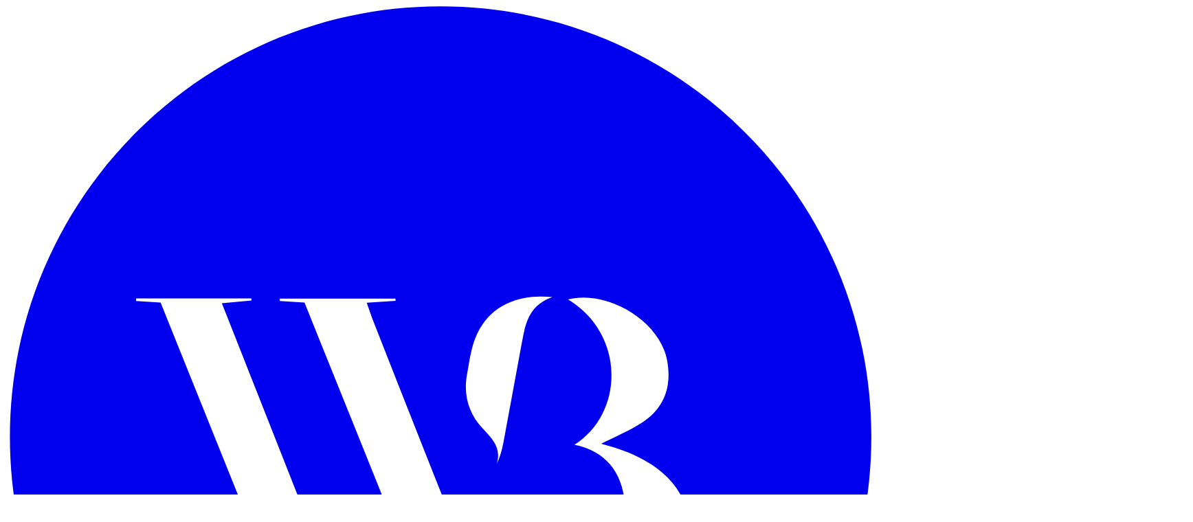

--- FILE ---
content_type: text/html; charset=UTF-8
request_url: https://woonstudiobrandehof.nl/raamdecoratie/jaloezieen
body_size: 14756
content:
<!DOCTYPE html><html  class="" style=""><head><meta charset="utf-8">
<meta name="viewport" content="width=device-width, initial-scale=1">
<title>Woonstudio Brandehof | Horizontale Jaloezieën</title>
<link rel="preconnect" href="https://fonts.googleapis.com">
<link rel="preconnect" href="https://fonts.gstatic.com" crossorigin>
<link href="https://fonts.googleapis.com/css2?family=DM+Serif+Display:ital@0;1&family=Roboto:ital,wght@0,400;0,500;0,700;1,400;1,500;1,700&display=swap" rel="stylesheet">
<style>/*! tailwindcss v4.1.0 | MIT License | https://tailwindcss.com */@supports ((-webkit-hyphens:none) and (not (margin-trim:inline))) or ((-moz-orient:inline) and (not (color:rgb(from red r g b)))){@layer base{*,::backdrop,:after,:before{--tw-leading:initial;--tw-translate-x:0;--tw-translate-y:0;--tw-translate-z:0;--tw-rotate-x:rotateX(0);--tw-rotate-y:rotateY(0);--tw-rotate-z:rotateZ(0);--tw-skew-x:skewX(0);--tw-skew-y:skewY(0);--tw-border-style:solid;--tw-font-weight:initial;--tw-shadow:0 0 #0000;--tw-shadow-color:initial;--tw-shadow-alpha:100%;--tw-inset-shadow:0 0 #0000;--tw-inset-shadow-color:initial;--tw-inset-shadow-alpha:100%;--tw-ring-color:initial;--tw-ring-shadow:0 0 #0000;--tw-inset-ring-color:initial;--tw-inset-ring-shadow:0 0 #0000;--tw-ring-inset:initial;--tw-ring-offset-width:0px;--tw-ring-offset-color:#fff;--tw-ring-offset-shadow:0 0 #0000;--tw-blur:initial;--tw-brightness:initial;--tw-contrast:initial;--tw-grayscale:initial;--tw-hue-rotate:initial;--tw-invert:initial;--tw-opacity:initial;--tw-saturate:initial;--tw-sepia:initial;--tw-drop-shadow:initial;--tw-drop-shadow-color:initial;--tw-drop-shadow-alpha:100%;--tw-drop-shadow-size:initial;--tw-backdrop-blur:initial;--tw-backdrop-brightness:initial;--tw-backdrop-contrast:initial;--tw-backdrop-grayscale:initial;--tw-backdrop-hue-rotate:initial;--tw-backdrop-invert:initial;--tw-backdrop-opacity:initial;--tw-backdrop-saturate:initial;--tw-backdrop-sepia:initial;--tw-duration:initial;--tw-ease:initial;--tw-tracking:initial}}}@layer theme{:host,:root{--font-sans:"Roboto",sans-serif;--font-mono:ui-monospace,SFMono-Regular,Menlo,Monaco,Consolas,"Liberation Mono","Courier New",monospace;--color-red-500:oklch(63.7% .237 25.331);--color-green-500:oklch(72.3% .219 149.579);--color-neutral-300:oklch(87% 0 0);--color-neutral-400:oklch(70.8% 0 0);--color-neutral-900:oklch(20.5% 0 0);--color-stone-100:oklch(97% .001 106.424);--color-stone-300:oklch(86.9% .005 56.366);--color-stone-600:oklch(44.4% .011 73.639);--color-stone-800:oklch(26.8% .007 34.298);--color-black:#000;--color-white:#fff;--container-5xl:64rem;--container-7xl:80rem;--text-sm:.875rem;--text-sm--line-height:1.42857;--text-base:1rem;--text-base--line-height:1.5;--text-lg:1.125rem;--text-lg--line-height:1.55556;--text-xl:1.25rem;--text-xl--line-height:1.4;--text-2xl:1.375rem;--text-2xl--line-height:1.33333;--text-3xl:1.5rem;--text-3xl--line-height:1.2;--text-4xl:1.75rem;--text-4xl--line-height:1.11111;--text-5xl:1.875rem;--text-5xl--line-height:1;--text-6xl:2.25rem;--text-6xl--line-height:1;--text-7xl:2.5rem;--text-7xl--line-height:1;--text-8xl:3.125rem;--text-8xl--line-height:1;--text-9xl:5.3125rem;--text-9xl--line-height:1;--font-weight-normal:400;--font-weight-medium:500;--tracking-wide:.025em;--radius-md:.375rem;--blur-lg:16px;--aspect-video:16/9;--default-transition-duration:.15s;--default-transition-timing-function:cubic-bezier(.4,0,.2,1);--default-font-family:var(--font-sans);--default-mono-font-family:var(--font-mono);--font-heading:"DM Serif Display",serif;--color-primary-50:#f9f8f3;--color-primary-100:#f2f0e2;--color-primary-200:#e3dec5;--color-primary-500:#b19a5e;--color-primary-600:#a48752;--color-dark-400:#3f4b41;--color-dark-500:#212622;--color-dark-600:#090b0a;--ease-out-quint:cubic-bezier(.22,1,.36,1);--aspect-landscape:3/2;--spacing-0:0;--spacing-1:.0625rem;--spacing-2:.125rem;--spacing-5:.3125rem;--spacing-10:.625rem;--spacing-15:.9375rem;--spacing-20:1.25rem;--spacing-25:1.5625rem;--spacing-30:1.875rem;--spacing-45:2.8125rem;--spacing-50:3.125rem;--spacing-60:3.75rem;--spacing-75:4.6875rem;--spacing-100:6.25rem;--spacing-150:9.375rem;--spacing-1\/2:50%;--spacing-full:100%;--container-8xl:96rem}}@layer base{*,::backdrop,:after,:before{border:0 solid;box-sizing:border-box;margin:0;padding:0}::file-selector-button{border:0 solid;box-sizing:border-box;margin:0;padding:0}:host,html{-webkit-text-size-adjust:100%;font-family:var(--default-font-family,ui-sans-serif,system-ui,sans-serif,"Apple Color Emoji","Segoe UI Emoji","Segoe UI Symbol","Noto Color Emoji");font-feature-settings:var(--default-font-feature-settings,normal);font-variation-settings:var(--default-font-variation-settings,normal);line-height:1.5;-moz-tab-size:4;-o-tab-size:4;tab-size:4;-webkit-tap-highlight-color:transparent}hr{border-top-width:1px;color:inherit;height:0}abbr:where([title]){-webkit-text-decoration:underline dotted;text-decoration:underline dotted}h1,h2,h3,h4,h5,h6{font-size:inherit;font-weight:inherit}a{color:inherit;-webkit-text-decoration:inherit;text-decoration:inherit}b,strong{font-weight:bolder}code,kbd,pre,samp{font-family:var(--default-mono-font-family,ui-monospace,SFMono-Regular,Menlo,Monaco,Consolas,"Liberation Mono","Courier New",monospace);font-feature-settings:var(--default-mono-font-feature-settings,normal);font-size:1em;font-variation-settings:var(--default-mono-font-variation-settings,normal)}small{font-size:80%}sub,sup{font-size:75%;line-height:0;position:relative;vertical-align:baseline}sub{bottom:-.25em}sup{top:-.5em}table{border-collapse:collapse;border-color:inherit;text-indent:0}:-moz-focusring{outline:auto}progress{vertical-align:baseline}summary{display:list-item}menu,ol,ul{list-style:none}audio,canvas,embed,iframe,img,object,svg,video{display:block;vertical-align:middle}img,video{height:auto;max-width:100%}button,input,optgroup,select,textarea{background-color:#0000;border-radius:0;color:inherit;font:inherit;font-feature-settings:inherit;font-variation-settings:inherit;letter-spacing:inherit;opacity:1}::file-selector-button{background-color:#0000;border-radius:0;color:inherit;font:inherit;font-feature-settings:inherit;font-variation-settings:inherit;letter-spacing:inherit;opacity:1}:where(select:is([multiple],[size])) optgroup{font-weight:bolder}:where(select:is([multiple],[size])) optgroup option{padding-inline-start:20px}::file-selector-button{margin-inline-end:4px}::-moz-placeholder{opacity:1}::placeholder{opacity:1}@supports (not (-webkit-appearance:-apple-pay-button)) or (contain-intrinsic-size:1px){::-moz-placeholder{color:color-mix(in oklab,currentColor 50%,transparent)}::placeholder{color:color-mix(in oklab,currentColor 50%,transparent)}}textarea{resize:vertical}::-webkit-search-decoration{-webkit-appearance:none}::-webkit-date-and-time-value{min-height:1lh;text-align:inherit}::-webkit-datetime-edit{display:inline-flex}::-webkit-datetime-edit-fields-wrapper{padding:0}::-webkit-datetime-edit,::-webkit-datetime-edit-year-field{padding-block:0}::-webkit-datetime-edit-day-field,::-webkit-datetime-edit-month-field{padding-block:0}::-webkit-datetime-edit-hour-field,::-webkit-datetime-edit-minute-field{padding-block:0}::-webkit-datetime-edit-millisecond-field,::-webkit-datetime-edit-second-field{padding-block:0}::-webkit-datetime-edit-meridiem-field{padding-block:0}:-moz-ui-invalid{box-shadow:none}button,input:where([type=button],[type=reset],[type=submit]){-webkit-appearance:button;-moz-appearance:button;appearance:button}::file-selector-button{-webkit-appearance:button;-moz-appearance:button;appearance:button}::-webkit-inner-spin-button,::-webkit-outer-spin-button{height:auto}[hidden]:where(:not([hidden=until-found])){display:none!important}body,html{height:100%}html.menu-is-open{overflow:hidden}body{background-color:var(--base-bg-color);color:var(--base-text-color);font-size:var(--text-base);line-height:var(--tw-leading,var(--text-base--line-height));-webkit-font-smoothing:antialiased;-moz-osx-font-smoothing:grayscale;background-image:url("data:image/svg+xml;charset=utf-8,%3Csvg xmlns='http://www.w3.org/2000/svg' width='200' height='200' style='opacity:.1' viewBox='0 0 200 200'%3E%3Cfilter id='a'%3E%3CfeTurbulence baseFrequency='.65' numOctaves='3' stitchTiles='stitch' type='fractalNoise'/%3E%3C/filter%3E%3Crect width='100%25' height='100%25' filter='url(%23a)'/%3E%3C/svg%3E")}p a{text-decoration-line:underline;transition-duration:var(--tw-duration,var(--default-transition-duration));transition-property:color,background-color,border-color,outline-color,text-decoration-color,fill,stroke,--tw-gradient-from,--tw-gradient-via,--tw-gradient-to;transition-timing-function:var(--tw-ease,var(--default-transition-timing-function))}@media (hover:hover){p a:hover{color:var(--color-primary-500)}}button{cursor:pointer}h1{font-size:var(--text-8xl);line-height:var(--tw-leading,var(--text-8xl--line-height));--tw-leading:1;line-height:1;margin-bottom:.5em}@media (min-width:80rem){h1{font-size:var(--text-9xl);line-height:var(--tw-leading,var(--text-9xl--line-height))}}h2{font-size:var(--text-5xl);line-height:var(--tw-leading,var(--text-5xl--line-height));--tw-leading:1;line-height:1;margin-bottom:.5em}@media (min-width:48rem){h2{font-size:var(--text-7xl);line-height:var(--tw-leading,var(--text-7xl--line-height))}}@media (min-width:80rem){h2{font-size:var(--text-8xl);line-height:var(--tw-leading,var(--text-8xl--line-height))}}h3{font-size:var(--text-6xl);line-height:var(--tw-leading,var(--text-6xl--line-height));line-height:1}h3,h4{--tw-leading:1;margin-bottom:.5em}h4{font-size:var(--text-5xl);line-height:var(--tw-leading,var(--text-5xl--line-height));line-height:1}h5{font-size:var(--text-4xl);line-height:var(--tw-leading,var(--text-4xl--line-height));line-height:1}h5,h6{--tw-leading:1;margin-bottom:.5em}h6{font-size:var(--text-3xl);line-height:var(--tw-leading,var(--text-3xl--line-height));line-height:1}}@layer components{.button{background-color:var(--color-primary-100);border-color:var(--color-primary-100);border-style:var(--tw-border-style);border-width:1px;font-size:var(--text-base);line-height:var(--tw-leading,var(--text-base--line-height));padding-inline:var(--spacing-20);--tw-font-weight:var(--font-weight-medium);font-weight:var(--font-weight-medium);--tw-tracking:var(--tracking-wide);color:var(--color-dark-500);letter-spacing:var(--tracking-wide);text-transform:uppercase;transition-duration:var(--tw-duration,var(--default-transition-duration));transition-property:color,background-color,border-color,outline-color,text-decoration-color,fill,stroke,--tw-gradient-from,--tw-gradient-via,--tw-gradient-to;transition-timing-function:var(--tw-ease,var(--default-transition-timing-function));--tw-duration:.3s;border-radius:3.40282e+38px;display:inline-flex;padding-block:8px;transition-duration:.3s}.button.button-outline,.button:hover{background-color:#0000;color:var(--color-primary-100)}.button.button-outline:hover{background-color:var(--color-primary-100);color:var(--color-dark-500)}.wysiwyg p{color:var(--color-stone-300);margin-bottom:var(--spacing-15)}.wysiwyg p:last-of-type{margin-bottom:var(--spacing-0)}.wysiwyg ol,.wysiwyg ul{list-style-position:outside;margin-left:var(--spacing-15)}.wysiwyg ul{list-style-type:disc}.wysiwyg ol{list-style-type:decimal}.wysiwyg h2{font-size:var(--text-5xl);line-height:var(--tw-leading,var(--text-5xl--line-height))}.wysiwyg h3{font-size:var(--text-2xl);line-height:var(--tw-leading,var(--text-2xl--line-height))}@media (min-width:48rem){.wysiwyg h3{font-size:var(--text-4xl);line-height:var(--tw-leading,var(--text-4xl--line-height))}}.wysiwyg h4{font-size:var(--text-xl);line-height:var(--tw-leading,var(--text-xl--line-height))}@media (min-width:48rem){.wysiwyg h4{font-size:var(--text-3xl);line-height:var(--tw-leading,var(--text-3xl--line-height))}}:is(.wysiwyg h2,.wysiwyg h3,.wysiwyg h4):not(:first-child){margin-top:1em}.wysiwyg.wysiwyg-white h2,.wysiwyg.wysiwyg-white h3,.wysiwyg.wysiwyg-white h4{color:var(--color-primary-500)}@font-face{font-family:swiper-icons;font-style:normal;font-weight:400;src:url(data:application/font-woff;charset=utf-8;base64,\ [base64]//wADZ2x5ZgAAAywAAADMAAAD2MHtryVoZWFkAAABbAAAADAAAAA2E2+eoWhoZWEAAAGcAAAAHwAAACQC9gDzaG10eAAAAigAAAAZAAAArgJkABFsb2NhAAAC0AAAAFoAAABaFQAUGG1heHAAAAG8AAAAHwAAACAAcABAbmFtZQAAA/gAAAE5AAACXvFdBwlwb3N0AAAFNAAAAGIAAACE5s74hXjaY2BkYGAAYpf5Hu/j+W2+MnAzMYDAzaX6QjD6/4//Bxj5GA8AuRwMYGkAPywL13jaY2BkYGA88P8Agx4j+/8fQDYfA1AEBWgDAIB2BOoAeNpjYGRgYNBh4GdgYgABEMnIABJzYNADCQAACWgAsQB42mNgYfzCOIGBlYGB0YcxjYGBwR1Kf2WQZGhhYGBiYGVmgAFGBiQQkOaawtDAoMBQxXjg/wEGPcYDDA4wNUA2CCgwsAAAO4EL6gAAeNpj2M0gyAACqxgGNWBkZ2D4/wMA+xkDdgAAAHjaY2BgYGaAYBkGRgYQiAHyGMF8FgYHIM3DwMHABGQrMOgyWDLEM1T9/w8UBfEMgLzE////P/5//f/V/xv+r4eaAAeMbAxwIUYmIMHEgKYAYjUcsDAwsLKxc3BycfPw8jEQA/[base64]/uznmfPFBNODM2K7MTQ45YEAZqGP81AmGGcF3iPqOop0r1SPTaTbVkfUe4HXj97wYE+yNwWYxwWu4v1ugWHgo3S1XdZEVqWM7ET0cfnLGxWfkgR42o2PvWrDMBSFj/IHLaF0zKjRgdiVMwScNRAoWUoH78Y2icB/yIY09An6AH2Bdu/UB+yxopYshQiEvnvu0dURgDt8QeC8PDw7Fpji3fEA4z/PEJ6YOB5hKh4dj3EvXhxPqH/SKUY3rJ7srZ4FZnh1PMAtPhwP6fl2PMJMPDgeQ4rY8YT6Gzao0eAEA409DuggmTnFnOcSCiEiLMgxCiTI6Cq5DZUd3Qmp10vO0LaLTd2cjN4fOumlc7lUYbSQcZFkutRG7g6JKZKy0RmdLY680CDnEJ+UMkpFFe1RN7nxdVpXrC4aTtnaurOnYercZg2YVmLN/d/gczfEimrE/fs/bOuq29Zmn8tloORaXgZgGa78yO9/cnXm2BpaGvq25Dv9S4E9+5SIc9PqupJKhYFSSl47+Qcr1mYNAAAAeNptw0cKwkAAAMDZJA8Q7OUJvkLsPfZ6zFVERPy8qHh2YER+3i/BP83vIBLLySsoKimrqKqpa2hp6+jq6RsYGhmbmJqZSy0sraxtbO3sHRydnEMU4uR6yx7JJXveP7WrDycAAAAAAAH//wACeNpjYGRgYOABYhkgZgJCZgZNBkYGLQZtIJsFLMYAAAw3ALgAeNolizEKgDAQBCchRbC2sFER0YD6qVQiBCv/H9ezGI6Z5XBAw8CBK/m5iQQVauVbXLnOrMZv2oLdKFa8Pjuru2hJzGabmOSLzNMzvutpB3N42mNgZGBg4GKQYzBhYMxJLMlj4GBgAYow/P/PAJJhLM6sSoWKfWCAAwDAjgbRAAB42mNgYGBkAIIbCZo5IPrmUn0hGA0AO8EFTQAA)}:root{--swiper-theme-color:#007aff}:host{display:block;margin-left:auto;margin-right:auto;position:relative;z-index:1}.swiper{display:block;list-style:none;margin-left:auto;margin-right:auto;overflow:hidden;padding:0;position:relative;z-index:1}.swiper-vertical>.swiper-wrapper{flex-direction:column}.swiper-wrapper{box-sizing:content-box;display:flex;height:100%;position:relative;transition-property:transform;transition-timing-function:var(--swiper-wrapper-transition-timing-function,initial);width:100%;z-index:1}.swiper-android .swiper-slide,.swiper-ios .swiper-slide,.swiper-wrapper{transform:translate(0)}.swiper-horizontal{touch-action:pan-y}.swiper-vertical{touch-action:pan-x}.swiper-slide{display:block;flex-shrink:0;height:100%;position:relative;transition-property:transform;width:100%}.swiper-slide-invisible-blank{visibility:hidden}.swiper-autoheight,.swiper-autoheight .swiper-slide{height:auto}.swiper-autoheight .swiper-wrapper{align-items:flex-start;transition-property:transform,height}.swiper-backface-hidden .swiper-slide{backface-visibility:hidden;transform:translateZ(0)}.swiper-3d.swiper-css-mode .swiper-wrapper{perspective:1200px}.swiper-3d .swiper-wrapper{transform-style:preserve-3d}.swiper-3d{perspective:1200px}.swiper-3d .swiper-cube-shadow,.swiper-3d .swiper-slide{transform-style:preserve-3d}.swiper-css-mode>.swiper-wrapper{scrollbar-width:none;-ms-overflow-style:none;overflow:auto}.swiper-css-mode>.swiper-wrapper::-webkit-scrollbar{display:none}.swiper-css-mode>.swiper-wrapper>.swiper-slide{scroll-snap-align:start start}.swiper-css-mode.swiper-horizontal>.swiper-wrapper{scroll-snap-type:x mandatory}.swiper-css-mode.swiper-vertical>.swiper-wrapper{scroll-snap-type:y mandatory}.swiper-css-mode.swiper-free-mode>.swiper-wrapper{scroll-snap-type:none}.swiper-css-mode.swiper-free-mode>.swiper-wrapper>.swiper-slide{scroll-snap-align:none}.swiper-css-mode.swiper-centered>.swiper-wrapper:before{content:"";flex-shrink:0;order:9999}.swiper-css-mode.swiper-centered>.swiper-wrapper>.swiper-slide{scroll-snap-align:center center;scroll-snap-stop:always}.swiper-css-mode.swiper-centered.swiper-horizontal>.swiper-wrapper>.swiper-slide:first-child{margin-inline-start:var(--swiper-centered-offset-before)}.swiper-css-mode.swiper-centered.swiper-horizontal>.swiper-wrapper:before{height:100%;min-height:1px;width:var(--swiper-centered-offset-after)}.swiper-css-mode.swiper-centered.swiper-vertical>.swiper-wrapper>.swiper-slide:first-child{margin-block-start:var(--swiper-centered-offset-before)}.swiper-css-mode.swiper-centered.swiper-vertical>.swiper-wrapper:before{height:var(--swiper-centered-offset-after);min-width:1px;width:100%}.swiper-3d .swiper-slide-shadow,.swiper-3d .swiper-slide-shadow-bottom,.swiper-3d .swiper-slide-shadow-left,.swiper-3d .swiper-slide-shadow-right,.swiper-3d .swiper-slide-shadow-top{height:100%;left:0;pointer-events:none;position:absolute;top:0;width:100%;z-index:10}.swiper-3d .swiper-slide-shadow{background:#00000026}.swiper-3d .swiper-slide-shadow-left{background-image:linear-gradient(270deg,#00000080,#0000)}.swiper-3d .swiper-slide-shadow-right{background-image:linear-gradient(90deg,#00000080,#0000)}.swiper-3d .swiper-slide-shadow-top{background-image:linear-gradient(#0000,#00000080)}.swiper-3d .swiper-slide-shadow-bottom{background-image:linear-gradient(#00000080,#0000)}.swiper-lazy-preloader{border:4px solid var(--swiper-preloader-color,var(--swiper-theme-color));border-radius:50%;border-top:4px solid #0000;box-sizing:border-box;height:42px;left:50%;margin-left:-21px;margin-top:-21px;position:absolute;top:50%;transform-origin:50%;width:42px;z-index:10}.swiper-watch-progress .swiper-slide-visible .swiper-lazy-preloader,.swiper:not(.swiper-watch-progress) .swiper-lazy-preloader{animation:swiper-preloader-spin 1s linear infinite}.swiper-lazy-preloader-white{--swiper-preloader-color:#fff}.swiper-lazy-preloader-black{--swiper-preloader-color:#000}@keyframes swiper-preloader-spin{0%{transform:rotate(0)}to{transform:rotate(1turn)}}:root{--swiper-navigation-size:44px}.swiper-button-next,.swiper-button-prev{align-items:center;color:var(--swiper-navigation-color,var(--swiper-theme-color));cursor:pointer;display:flex;height:var(--swiper-navigation-size);justify-content:center;margin-top:calc(0px - var(--swiper-navigation-size)/2);position:absolute;top:var(--swiper-navigation-top-offset,50%);width:calc(var(--swiper-navigation-size)/44*27);z-index:10}.swiper-button-next.swiper-button-disabled,.swiper-button-prev.swiper-button-disabled{cursor:auto;opacity:.35;pointer-events:none}.swiper-button-next.swiper-button-hidden,.swiper-button-prev.swiper-button-hidden{cursor:auto;opacity:0;pointer-events:none}.swiper-navigation-disabled .swiper-button-next,.swiper-navigation-disabled .swiper-button-prev{display:none!important}.swiper-button-next svg,.swiper-button-prev svg{height:100%;-o-object-fit:contain;object-fit:contain;transform-origin:50%;width:100%}.swiper-rtl .swiper-button-next svg,.swiper-rtl .swiper-button-prev svg{transform:rotate(180deg)}.swiper-button-prev,.swiper-rtl .swiper-button-next{left:var(--swiper-navigation-sides-offset,10px);right:auto}.swiper-button-lock{display:none}.swiper-button-next:after,.swiper-button-prev:after{font-family:swiper-icons;font-size:var(--swiper-navigation-size);font-variant:normal;letter-spacing:0;line-height:1;text-transform:none!important}.swiper-button-prev:after,.swiper-rtl .swiper-button-next:after{content:"prev"}.swiper-button-next,.swiper-rtl .swiper-button-prev{left:auto;right:var(--swiper-navigation-sides-offset,10px)}.swiper-button-next:after,.swiper-rtl .swiper-button-prev:after{content:"next"}}@layer utilities{.pointer-events-none{pointer-events:none}.invisible{visibility:hidden}.visible{visibility:visible}.sr-only{clip:rect(0,0,0,0);border-width:0;height:1px;margin:-1px;overflow:hidden;padding:0;white-space:nowrap;width:1px}.absolute,.sr-only{position:absolute}.fixed{position:fixed}.relative{position:relative}.sticky{position:sticky}.inset-0{inset:var(--spacing-0)}.top-0{top:var(--spacing-0)}.top-1\/2{top:var(--spacing-1\/2)}.top-15{top:var(--spacing-15)}.top-60{top:var(--spacing-60)}.right-15{right:var(--spacing-15)}.left-0{left:var(--spacing-0)}.z-10{z-index:10}.z-\[99\]{z-index:99}.z-\[300\]{z-index:300}.col-span-8{grid-column:span 8/span 8}.col-start-1{grid-column-start:1}.col-start-2{grid-column-start:2}.col-start-3{grid-column-start:3}.col-end-13{grid-column-end:13}.container{width:100%}@media (min-width:40rem){.container{max-width:40rem}}@media (min-width:48rem){.container{max-width:48rem}}@media (min-width:64rem){.container{max-width:64rem}}@media (min-width:80rem){.container{max-width:80rem}}@media (min-width:96rem){.container{max-width:96rem}}@media (min-width:120rem){.container{max-width:120rem}}.container{margin-inline:auto;max-width:var(--container-8xl);padding-inline:var(--spacing-30)}@media (min-width:40rem){.container{padding-inline:var(--spacing-50)}}.my-10{margin-block:var(--spacing-10)}.my-50{margin-block:var(--spacing-50)}.-mt-50{margin-top:calc(var(--spacing-50)*-1)}.mt-10{margin-top:var(--spacing-10)}.mt-20{margin-top:var(--spacing-20)}.mt-30{margin-top:var(--spacing-30)}.mt-50{margin-top:var(--spacing-50)}.h2{font-size:var(--text-5xl);line-height:var(--tw-leading,var(--text-5xl--line-height));--tw-leading:1;line-height:1;margin-bottom:.5em}@media (min-width:48rem){.h2{font-size:var(--text-7xl);line-height:var(--tw-leading,var(--text-7xl--line-height))}}@media (min-width:80rem){.h2{font-size:var(--text-8xl);line-height:var(--tw-leading,var(--text-8xl--line-height))}}.h1{font-size:var(--text-8xl);line-height:var(--tw-leading,var(--text-8xl--line-height));--tw-leading:1;line-height:1;margin-bottom:.5em}@media (min-width:80rem){.h1{font-size:var(--text-9xl);line-height:var(--tw-leading,var(--text-9xl--line-height))}}.mb-0{margin-bottom:var(--spacing-0)}.mb-10{margin-bottom:var(--spacing-10)}.mb-20{margin-bottom:var(--spacing-20)}.mb-25{margin-bottom:var(--spacing-25)}.mb-30{margin-bottom:var(--spacing-30)}.mb-50{margin-bottom:var(--spacing-50)}.ml-20{margin-left:var(--spacing-20)}.block{display:block}.flex{display:flex}.grid{display:grid}.hidden{display:none}.aspect-landscape{aspect-ratio:var(--aspect-landscape)}.aspect-square{aspect-ratio:1}.aspect-video{aspect-ratio:var(--aspect-video)}.size-full{height:100%;height:var(--spacing-full);width:100%;width:var(--spacing-full)}.h-1{height:var(--spacing-1)}.h-20{height:var(--spacing-20)}.h-60{height:var(--spacing-60)}.h-\[22px\]{height:22px}.h-\[35\%\]{height:35%}.h-\[65vh\]{height:65vh}.h-\[100dvh\]{height:100dvh}.h-full{height:100%;height:var(--spacing-full)}.min-h-\[400px\]{min-height:400px}.w-1\/2{width:var(--spacing-1\/2)}.w-20{width:var(--spacing-20)}.w-45{width:var(--spacing-45)}.w-\[80\%\]{width:80%}.w-full{width:100%;width:var(--spacing-full)}.max-w-5xl{max-width:var(--container-5xl)}.max-w-7xl{max-width:var(--container-7xl)}.flex-1{flex:1}.shrink-0{flex-shrink:0}.translate-x-0{--tw-translate-x:var(--spacing-0)}.translate-x-0,.translate-x-\[101\%\]{translate:var(--tw-translate-x)var(--tw-translate-y)}.translate-x-\[101\%\]{--tw-translate-x:101%}.transform{transform:var(--tw-rotate-x)var(--tw-rotate-y)var(--tw-rotate-z)var(--tw-skew-x)var(--tw-skew-y)}.transform-gpu{transform:translateZ(0)var(--tw-rotate-x)var(--tw-rotate-y)var(--tw-rotate-z)var(--tw-skew-x)var(--tw-skew-y)}.list-inside{list-style-position:inside}.list-decimal{list-style-type:decimal}.list-disc{list-style-type:disc}.appearance-none{-webkit-appearance:none;-moz-appearance:none;appearance:none}.grid-cols-2{grid-template-columns:repeat(2,minmax(0,1fr))}.grid-cols-12{grid-template-columns:repeat(12,minmax(0,1fr))}.flex-col{flex-direction:column}.items-center{align-items:center}.items-end{align-items:flex-end}.items-start{align-items:flex-start}.justify-between{justify-content:space-between}.justify-center{justify-content:center}.justify-start{justify-content:flex-start}.gap-15{gap:var(--spacing-15)}.gap-20{gap:var(--spacing-20)}.gap-30{gap:var(--spacing-30)}.gap-x-15{-moz-column-gap:var(--spacing-15);column-gap:var(--spacing-15)}.gap-x-50{-moz-column-gap:var(--spacing-50);column-gap:var(--spacing-50)}.gap-y-50{row-gap:var(--spacing-50)}.overflow-hidden{overflow:hidden}.overflow-y-scroll{overflow-y:scroll}.rounded-full{border-radius:3.40282e+38px}.rounded-md{border-radius:var(--radius-md)}.border-b{border-bottom-style:var(--tw-border-style);border-bottom-width:1px}.border-white\/20{border-color:#fff3}@supports (color:color-mix(in lab,red,red)){.border-white\/20{border-color:color-mix(in oklab,var(--color-white)20%,transparent)}}.bg-black{background-color:var(--color-black)}.bg-black\/60{background-color:#0009}@supports (color:color-mix(in lab,red,red)){.bg-black\/60{background-color:color-mix(in oklab,var(--color-black)60%,transparent)}}.bg-dark-400\/30{background-color:#3f4b414d}@supports (color:color-mix(in lab,red,red)){.bg-dark-400\/30{background-color:color-mix(in oklab,var(--color-dark-400)30%,transparent)}}.bg-dark-500{background-color:var(--color-dark-500)}.bg-dark-600{background-color:var(--color-dark-600)}.bg-dark-600\/70{background-color:#090b0ab3}@supports (color:color-mix(in lab,red,red)){.bg-dark-600\/70{background-color:color-mix(in oklab,var(--color-dark-600)70%,transparent)}}.bg-green-500\/20{background-color:#00c75833}@supports (color:color-mix(in lab,red,red)){.bg-green-500\/20{background-color:color-mix(in oklab,var(--color-green-500)20%,transparent)}}.bg-neutral-900{background-color:var(--color-neutral-900)}.bg-primary-50{background-color:var(--color-primary-50)}.bg-primary-100{background-color:var(--color-primary-100)}.bg-red-500\/20{background-color:#fb2c3633}@supports (color:color-mix(in lab,red,red)){.bg-red-500\/20{background-color:color-mix(in oklab,var(--color-red-500)20%,transparent)}}.bg-stone-100{background-color:var(--color-stone-100)}.bg-white{background-color:var(--color-white)}.object-contain{-o-object-fit:contain;object-fit:contain}.object-cover{-o-object-fit:cover;object-fit:cover}.object-center{-o-object-position:center;object-position:center}.p-30{padding:var(--spacing-30)}.p-50{padding:var(--spacing-50)}.px-2{padding-inline:var(--spacing-2)}.px-10{padding-inline:var(--spacing-10)}.px-20{padding-inline:var(--spacing-20)}.px-25{padding-inline:var(--spacing-25)}.px-30{padding-inline:var(--spacing-30)}.px-50{padding-inline:var(--spacing-50)}.py-5{padding-block:var(--spacing-5)}.py-10{padding-block:var(--spacing-10)}.py-20{padding-block:var(--spacing-20)}.py-30{padding-block:var(--spacing-30)}.py-50{padding-block:var(--spacing-50)}.py-75{padding-block:var(--spacing-75)}.py-\[7px\]{padding-block:7px}.pt-75{padding-top:var(--spacing-75)}.pb-25{padding-bottom:var(--spacing-25)}.pb-30{padding-bottom:var(--spacing-30)}.pb-50{padding-bottom:var(--spacing-50)}.text-center{text-align:center}.font-heading{font-family:var(--font-heading)}.text-2xl{font-size:var(--text-2xl);line-height:var(--tw-leading,var(--text-2xl--line-height))}.text-3xl{font-size:var(--text-3xl);line-height:var(--tw-leading,var(--text-3xl--line-height))}.text-base{font-size:var(--text-base);line-height:var(--tw-leading,var(--text-base--line-height))}.text-lg{font-size:var(--text-lg);line-height:var(--tw-leading,var(--text-lg--line-height))}.text-sm{font-size:var(--text-sm);line-height:var(--tw-leading,var(--text-sm--line-height))}.text-xl{font-size:var(--text-xl);line-height:var(--tw-leading,var(--text-xl--line-height))}.font-normal{--tw-font-weight:var(--font-weight-normal);font-weight:var(--font-weight-normal)}.text-dark-500{color:var(--color-dark-500)}.text-dark-600{color:var(--color-dark-600)}.text-green-500{color:var(--color-green-500)}.text-neutral-300{color:var(--color-neutral-300)}.text-neutral-400{color:var(--color-neutral-400)}.text-red-500{color:var(--color-red-500)}.text-stone-800{color:var(--color-stone-800)}.text-white{color:var(--color-white)}.uppercase{text-transform:uppercase}.underline{text-decoration-line:underline}.opacity-0{opacity:0}.opacity-60{opacity:.6}.opacity-80{opacity:.8}.ring-1{--tw-ring-shadow:var(--tw-ring-inset,)0 0 0 calc(1px + var(--tw-ring-offset-width))var(--tw-ring-color,currentColor);box-shadow:var(--tw-inset-shadow),var(--tw-inset-ring-shadow),var(--tw-ring-offset-shadow),var(--tw-ring-shadow),var(--tw-shadow)}.ring-transparent{--tw-ring-color:transparent}.filter{filter:var(--tw-blur,)var(--tw-brightness,)var(--tw-contrast,)var(--tw-grayscale,)var(--tw-hue-rotate,)var(--tw-invert,)var(--tw-saturate,)var(--tw-sepia,)var(--tw-drop-shadow,)}.backdrop-blur-lg{--tw-backdrop-blur:blur(var(--blur-lg));-webkit-backdrop-filter:var(--tw-backdrop-blur,)var(--tw-backdrop-brightness,)var(--tw-backdrop-contrast,)var(--tw-backdrop-grayscale,)var(--tw-backdrop-hue-rotate,)var(--tw-backdrop-invert,)var(--tw-backdrop-opacity,)var(--tw-backdrop-saturate,)var(--tw-backdrop-sepia,);backdrop-filter:var(--tw-backdrop-blur,)var(--tw-backdrop-brightness,)var(--tw-backdrop-contrast,)var(--tw-backdrop-grayscale,)var(--tw-backdrop-hue-rotate,)var(--tw-backdrop-invert,)var(--tw-backdrop-opacity,)var(--tw-backdrop-saturate,)var(--tw-backdrop-sepia,)}.transition-all{transition-duration:var(--tw-duration,var(--default-transition-duration));transition-property:all;transition-timing-function:var(--tw-ease,var(--default-transition-timing-function))}.transition-colors{transition-duration:var(--tw-duration,var(--default-transition-duration));transition-property:color,background-color,border-color,outline-color,text-decoration-color,fill,stroke,--tw-gradient-from,--tw-gradient-via,--tw-gradient-to;transition-timing-function:var(--tw-ease,var(--default-transition-timing-function))}.transition-transform{transition-duration:var(--tw-duration,var(--default-transition-duration));transition-property:transform,translate,scale,rotate;transition-timing-function:var(--tw-ease,var(--default-transition-timing-function))}.delay-300{transition-delay:.3s}.duration-300{--tw-duration:.3s;transition-duration:.3s}.duration-700{--tw-duration:.7s;transition-duration:.7s}.ease-linear{--tw-ease:linear;transition-timing-function:linear}.ease-out-quint{--tw-ease:var(--ease-out-quint);transition-timing-function:var(--ease-out-quint)}.outline-none{--tw-outline-style:none;outline-style:none}@media (hover:hover){.group-hover\:text-stone-600:is(:where(.group):hover *){color:var(--color-stone-600)}}.placeholder\:text-neutral-400::-moz-placeholder{color:var(--color-neutral-400)}.placeholder\:text-neutral-400::placeholder{color:var(--color-neutral-400)}.last\:border-b-0:last-child{border-bottom-style:var(--tw-border-style);border-bottom-width:0}.first-of-type\:mt-75:first-of-type{margin-top:var(--spacing-75)}@media (hover:hover){.hover\:bg-dark-400:hover{background-color:var(--color-dark-400)}.hover\:bg-primary-200:hover{background-color:var(--color-primary-200)}.hover\:text-primary-600:hover{color:var(--color-primary-600)}.hover\:text-white:hover{color:var(--color-white)}}.focus\:bg-dark-400:focus{background-color:var(--color-dark-400)}.focus\:ring-dark-600:focus{--tw-ring-color:var(--color-dark-600)}:where(.has-light-theme) .in-\[\.has-light-theme\]\:bg-primary-100{background-color:var(--color-primary-100)}:where(.has-light-theme) .in-\[\.has-light-theme\]\:text-black{color:var(--color-black)}:where(.has-light-theme) .in-\[\.has-light-theme\]\:mix-blend-difference{mix-blend-mode:difference}@media (min-width:40rem){.sm\:col-start-7{grid-column-start:7}.sm\:col-end-7{grid-column-end:7}.sm\:row-start-1{grid-row-start:1}.sm\:grid-cols-2{grid-template-columns:repeat(2,minmax(0,1fr))}.sm\:grid-cols-4{grid-template-columns:repeat(4,minmax(0,1fr))}.sm\:justify-end{justify-content:flex-end}.sm\:px-50{padding-inline:var(--spacing-50)}}@media (min-width:48rem){.md\:top-25{top:var(--spacing-25)}.md\:col-start-9{grid-column-start:9}.md\:my-75{margin-block:var(--spacing-75)}.md\:-mt-75{margin-top:calc(var(--spacing-75)*-1)}.md\:h6{font-size:var(--text-3xl);line-height:var(--tw-leading,var(--text-3xl--line-height));--tw-leading:1;line-height:1;margin-bottom:.5em}.md\:grid{display:grid}.md\:min-h-\[500px\]{min-height:500px}.md\:w-1\/3{width:33.3333%}.md\:grid-cols-3{grid-template-columns:repeat(3,minmax(0,1fr))}.md\:grid-cols-5{grid-template-columns:repeat(5,minmax(0,1fr))}.md\:gap-y-75{row-gap:var(--spacing-75)}.md\:p-50{padding:var(--spacing-50)}.md\:py-75{padding-block:var(--spacing-75)}.md\:pt-150{padding-top:var(--spacing-150)}.md\:pb-50{padding-bottom:var(--spacing-50)}.md\:pb-75{padding-bottom:var(--spacing-75)}.md\:text-4xl{font-size:var(--text-4xl);line-height:var(--tw-leading,var(--text-4xl--line-height))}.md\:text-8xl{font-size:var(--text-8xl);line-height:var(--tw-leading,var(--text-8xl--line-height))}.md\:text-9xl{font-size:var(--text-9xl);line-height:var(--tw-leading,var(--text-9xl--line-height))}.md\:text-xl{font-size:var(--text-xl);line-height:var(--tw-leading,var(--text-xl--line-height))}}@media (min-width:64rem){.lg\:col-start-2{grid-column-start:2}.lg\:col-start-8{grid-column-start:8}.lg\:col-end-6{grid-column-end:6}.lg\:col-end-12{grid-column-end:12}.lg\:mt-30{margin-top:var(--spacing-30)}.lg\:mb-0{margin-bottom:var(--spacing-0)}.lg\:inline-block{display:inline-block}.lg\:w-1\/5{width:20%}.lg\:flex-row{flex-direction:row}.lg\:px-0{padding-inline:var(--spacing-0)}}@media (min-width:80rem){.xl\:my-100{margin-block:var(--spacing-100)}.xl\:-mt-100{margin-top:calc(var(--spacing-100)*-1)}.xl\:gap-y-100{row-gap:var(--spacing-100)}.xl\:py-100{padding-block:var(--spacing-100)}.xl\:pb-100{padding-bottom:var(--spacing-100)}.xl\:text-9xl{font-size:var(--text-9xl);line-height:var(--tw-leading,var(--text-9xl--line-height))}.xl\:text-xl{font-size:var(--text-xl);line-height:var(--tw-leading,var(--text-xl--line-height))}}@media (min-width:96rem){.\32xl\:-mt-150{margin-top:calc(var(--spacing-150)*-1)}.\32xl\:h1{font-size:var(--text-8xl);line-height:var(--tw-leading,var(--text-8xl--line-height));--tw-leading:1;line-height:1;margin-bottom:.5em}@media (min-width:80rem){.\32xl\:h1{font-size:var(--text-9xl);line-height:var(--tw-leading,var(--text-9xl--line-height))}}.\32xl\:grid-cols-4{grid-template-columns:repeat(4,minmax(0,1fr))}.\32xl\:gap-y-150{row-gap:var(--spacing-150)}.\32xl\:py-150{padding-block:var(--spacing-150)}.\32xl\:pb-150{padding-bottom:var(--spacing-150)}}.\[\&\.swiper\]\:overflow-visible.swiper{overflow:visible}.\[\&\.swiper-button-disabled\]\:pointer-events-none.swiper-button-disabled{pointer-events:none}.\[\&\.swiper-button-disabled\]\:opacity-50.swiper-button-disabled{opacity:.5}.\[\&\.twi\+\.twi\]\:-mt-50.twi+.twi{margin-top:calc(var(--spacing-50)*-1)}@media (min-width:48rem){.md\:\[\&\.twi\+\.twi\]\:-mt-75.twi+.twi{margin-top:calc(var(--spacing-75)*-1)}}@media (min-width:80rem){.xl\:\[\&\.twi\+\.twi\]\:-mt-100.twi+.twi{margin-top:calc(var(--spacing-100)*-1)}}@media (min-width:96rem){.\32xl\:\[\&\.twi\+\.twi\]\:-mt-150.twi+.twi{margin-top:calc(var(--spacing-150)*-1)}}.swiper .\[\.swiper_\&\]\:w-auto{width:auto}}:root{--base-bg-color:#090b0a;--base-text-color:#b8b8b8}@property --tw-leading{syntax:"*";inherits:false}@property --tw-translate-x{syntax:"*";inherits:false;initial-value:0}@property --tw-translate-y{syntax:"*";inherits:false;initial-value:0}@property --tw-translate-z{syntax:"*";inherits:false;initial-value:0}@property --tw-rotate-x{syntax:"*";inherits:false;initial-value:rotateX(0)}@property --tw-rotate-y{syntax:"*";inherits:false;initial-value:rotateY(0)}@property --tw-rotate-z{syntax:"*";inherits:false;initial-value:rotateZ(0)}@property --tw-skew-x{syntax:"*";inherits:false;initial-value:skewX(0)}@property --tw-skew-y{syntax:"*";inherits:false;initial-value:skewY(0)}@property --tw-border-style{syntax:"*";inherits:false;initial-value:solid}@property --tw-font-weight{syntax:"*";inherits:false}@property --tw-shadow{syntax:"*";inherits:false;initial-value:0 0 #0000}@property --tw-shadow-color{syntax:"*";inherits:false}@property --tw-shadow-alpha{syntax:"<percentage>";inherits:false;initial-value:100%}@property --tw-inset-shadow{syntax:"*";inherits:false;initial-value:0 0 #0000}@property --tw-inset-shadow-color{syntax:"*";inherits:false}@property --tw-inset-shadow-alpha{syntax:"<percentage>";inherits:false;initial-value:100%}@property --tw-ring-color{syntax:"*";inherits:false}@property --tw-ring-shadow{syntax:"*";inherits:false;initial-value:0 0 #0000}@property --tw-inset-ring-color{syntax:"*";inherits:false}@property --tw-inset-ring-shadow{syntax:"*";inherits:false;initial-value:0 0 #0000}@property --tw-ring-inset{syntax:"*";inherits:false}@property --tw-ring-offset-width{syntax:"<length>";inherits:false;initial-value:0}@property --tw-ring-offset-color{syntax:"*";inherits:false;initial-value:#fff}@property --tw-ring-offset-shadow{syntax:"*";inherits:false;initial-value:0 0 #0000}@property --tw-blur{syntax:"*";inherits:false}@property --tw-brightness{syntax:"*";inherits:false}@property --tw-contrast{syntax:"*";inherits:false}@property --tw-grayscale{syntax:"*";inherits:false}@property --tw-hue-rotate{syntax:"*";inherits:false}@property --tw-invert{syntax:"*";inherits:false}@property --tw-opacity{syntax:"*";inherits:false}@property --tw-saturate{syntax:"*";inherits:false}@property --tw-sepia{syntax:"*";inherits:false}@property --tw-drop-shadow{syntax:"*";inherits:false}@property --tw-drop-shadow-color{syntax:"*";inherits:false}@property --tw-drop-shadow-alpha{syntax:"<percentage>";inherits:false;initial-value:100%}@property --tw-drop-shadow-size{syntax:"*";inherits:false}@property --tw-backdrop-blur{syntax:"*";inherits:false}@property --tw-backdrop-brightness{syntax:"*";inherits:false}@property --tw-backdrop-contrast{syntax:"*";inherits:false}@property --tw-backdrop-grayscale{syntax:"*";inherits:false}@property --tw-backdrop-hue-rotate{syntax:"*";inherits:false}@property --tw-backdrop-invert{syntax:"*";inherits:false}@property --tw-backdrop-opacity{syntax:"*";inherits:false}@property --tw-backdrop-saturate{syntax:"*";inherits:false}@property --tw-backdrop-sepia{syntax:"*";inherits:false}@property --tw-duration{syntax:"*";inherits:false}@property --tw-ease{syntax:"*";inherits:false}@property --tw-tracking{syntax:"*";inherits:false}</style>
<style>/*! tailwindcss v4.1.0 | MIT License | https://tailwindcss.com */@supports ((-webkit-hyphens:none) and (not (margin-trim:inline))) or ((-moz-orient:inline) and (not (color:rgb(from red r g b)))){@layer base{*,::backdrop,:after,:before{--tw-tracking:initial;--tw-font-weight:initial;--tw-translate-x:0;--tw-translate-y:0;--tw-translate-z:0;--tw-duration:initial;--tw-ease:initial}}}.menu li{margin-left:var(--spacing-20,1.25rem)}.menu-link{font-size:var(--text-sm,.875rem);line-height:var(--tw-leading,var(--text-sm--line-height,1.42857));padding-inline:var(--spacing-2,.125rem);--tw-tracking:var(--tracking-wide,.025em);letter-spacing:var(--tracking-wide,.025em);padding-block:7px;text-transform:uppercase}@media (hover:hover){.menu-link:not(.menu-button):hover{color:var(--color-white,#fff);text-decoration-line:underline}}.menu-link.router-link-active{--tw-font-weight:var(--font-weight-bold,700);font-weight:var(--font-weight-bold,700)}.menu-button{background-color:var(--color-primary-100,#f2f0e2);padding-inline:var(--spacing-10,.625rem);--tw-tracking:var(--tracking-wide,.025em);border-radius:3.40282e+38px;color:var(--color-dark-500,#212622);letter-spacing:var(--tracking-wide,.025em)}@media (hover:hover){.menu-button:hover{background-color:var(--color-primary-200,#e3dec5)}}.menu-close-button{height:22px;position:absolute;right:var(--spacing-15,.9375rem);top:var(--spacing-15,.9375rem);width:var(--spacing-20,1.25rem)}@media (min-width:48rem){.menu-close-button{right:var(--spacing-25,1.5625rem);top:var(--spacing-25,1.5625rem)}}.menu-close-button span{background-color:var(--color-black,#000);display:block;height:var(--spacing-1,.0625rem);left:var(--spacing-0,0);position:absolute;top:var(--spacing-1\/2,50%);transform:translateZ(0)var(--tw-rotate-x)var(--tw-rotate-y)var(--tw-rotate-z)var(--tw-skew-x)var(--tw-skew-y);width:100%;width:var(--spacing-full,100%)}.menu-close-button span:first-child{rotate:45deg}.menu-close-button span:last-child{rotate:-45deg}.hamburger{height:22px;margin-left:var(--spacing-20,1.25rem);position:relative;width:var(--spacing-20,1.25rem)}.hamburger span{background-color:var(--color-white,#fff);display:block;height:var(--spacing-1,.0625rem);left:var(--spacing-0,0);position:absolute;top:var(--spacing-1\/2,50%);transform:translateZ(0)var(--tw-rotate-x)var(--tw-rotate-y)var(--tw-rotate-z)var(--tw-skew-x)var(--tw-skew-y);width:100%;width:var(--spacing-full,100%)}.hamburger span:first-child{--tw-translate-y:calc(var(--spacing-5,.3125rem)*-1);translate:var(--tw-translate-x)var(--tw-translate-y)}.hamburger span:last-child{--tw-translate-y:var(--spacing-5,.3125rem);translate:var(--tw-translate-x)var(--tw-translate-y)}.menu-sidebar{color:var(--color-black,#000);height:100%;height:var(--spacing-full,100%);left:var(--spacing-0,0);opacity:0;top:var(--spacing-0,0);transition-duration:var(--tw-duration,var(--default-transition-duration,.15s));transition-property:all;transition-timing-function:var(--tw-ease,var(--default-transition-timing-function,cubic-bezier(.4,0,.2,1)));visibility:hidden;width:100%;width:var(--spacing-full,100%);z-index:300;--tw-duration:.3s;position:fixed;transition-duration:.3s}.menu-is-open .menu-sidebar{opacity:1;visibility:visible}.menu-sidebar .menu-sidebar-wrap{--tw-translate-x:101%;background-color:var(--color-stone-100,oklch(97% .001 106.424));height:100dvh;transform:translateZ(0)var(--tw-rotate-x)var(--tw-rotate-y)var(--tw-rotate-z)var(--tw-skew-x)var(--tw-skew-y);transition-duration:var(--tw-duration,var(--default-transition-duration,.15s));transition-property:transform,translate,scale,rotate;transition-timing-function:var(--tw-ease,var(--default-transition-timing-function,cubic-bezier(.4,0,.2,1)));translate:var(--tw-translate-x)var(--tw-translate-y);--tw-duration:.3s;--tw-ease:var(--ease-out-quint,cubic-bezier(.22,1,.36,1));grid-column:2/13;position:relative;transition-duration:.3s;transition-timing-function:var(--ease-out-quint,cubic-bezier(.22,1,.36,1))}@media (min-width:48rem){.menu-sidebar .menu-sidebar-wrap{grid-column-start:9}}.menu-is-open :is(.menu-sidebar .menu-sidebar-wrap){--tw-translate-x:var(--spacing-0,0);translate:var(--tw-translate-x)var(--tw-translate-y);--tw-duration:.7s;--tw-ease:var(--ease-in-out-quint,cubic-bezier(.83,0,.17,1));transition-delay:.3s;transition-duration:.7s;transition-timing-function:var(--ease-in-out-quint,cubic-bezier(.83,0,.17,1))}.menu-sidebar .menu-siderbar-link{font-size:var(--text-3xl,1.5rem);line-height:var(--tw-leading,var(--text-3xl--line-height,1.2));--tw-font-weight:var(--font-weight-normal,400);font-weight:var(--font-weight-normal,400);transition-duration:var(--tw-duration,var(--default-transition-duration,.15s));transition-property:color,background-color,border-color,outline-color,text-decoration-color,fill,stroke,--tw-gradient-from,--tw-gradient-via,--tw-gradient-to;transition-timing-function:var(--tw-ease,var(--default-transition-timing-function,cubic-bezier(.4,0,.2,1)));--tw-ease:linear;display:block;transition-timing-function:linear}@media (hover:hover){.menu-sidebar .menu-siderbar-link:hover{color:var(--color-stone-600,oklch(44.4% .011 73.639))}}.menu-sidebar .menu-siderbar-link.router-link-active{text-decoration-line:underline}.menu-sidebar .menu-siderbar-sublink{color:var(--color-stone-800,oklch(26.8% .007 34.298));font-size:var(--text-xl,1.25rem);line-height:var(--tw-leading,var(--text-xl--line-height,1.4));transition-duration:var(--tw-duration,var(--default-transition-duration,.15s));transition-property:color,background-color,border-color,outline-color,text-decoration-color,fill,stroke,--tw-gradient-from,--tw-gradient-via,--tw-gradient-to;transition-timing-function:var(--tw-ease,var(--default-transition-timing-function,cubic-bezier(.4,0,.2,1)));--tw-ease:linear;display:block;transition-timing-function:linear}@media (hover:hover){.menu-sidebar .menu-siderbar-sublink:hover{color:var(--color-stone-600,oklch(44.4% .011 73.639))}}.menu-sidebar .menu-siderbar-sublink.router-link-active{text-decoration-line:underline}.footer{background-image:url("data:image/svg+xml;charset=utf-8,%3Csvg xmlns='http://www.w3.org/2000/svg' width='200' height='200' style='opacity:.1' viewBox='0 0 200 200'%3E%3Cfilter id='a'%3E%3CfeTurbulence baseFrequency='.65' numOctaves='3' stitchTiles='stitch' type='fractalNoise'/%3E%3C/filter%3E%3Crect width='100%25' height='100%25' filter='url(%23a)'/%3E%3C/svg%3E")}@property --tw-tracking{syntax:"*";inherits:false}@property --tw-font-weight{syntax:"*";inherits:false}@property --tw-translate-x{syntax:"*";inherits:false;initial-value:0}@property --tw-translate-y{syntax:"*";inherits:false;initial-value:0}@property --tw-translate-z{syntax:"*";inherits:false;initial-value:0}@property --tw-duration{syntax:"*";inherits:false}@property --tw-ease{syntax:"*";inherits:false}</style>
<style>/*! tailwindcss v4.1.0 | MIT License | https://tailwindcss.com */.rich-text p{margin-bottom:.75em}.rich-text p:last-child{margin-bottom:var(--spacing-0,0)}.rich-text a,.rich-text bold,.rich-text strong{color:var(--color-white,#fff)}.rich-text li p{display:inline-block;margin-bottom:var(--spacing-0,0)}.rich-text ul{list-style-type:disc}.rich-text ol,.rich-text ul{list-style-position:inside;margin-bottom:.75em}.rich-text ol{list-style-type:decimal}.rich-text.rich-text-light{color:var(--color-gray-700,oklch(37.3% .034 259.733))}.rich-text.rich-text-light a,.rich-text.rich-text-light bold,.rich-text.rich-text-light strong{color:var(--color-black,#000)}</style>
<link rel="stylesheet" href="/_nuxt/useSEO.CNK2FuVr.css" crossorigin>
<link rel="preload" as="fetch" crossorigin="anonymous" href="/raamdecoratie/jaloezieen/_payload.json?5d57acae-e41f-4036-8f9d-34c38d25efc3">
<link rel="modulepreload" as="script" crossorigin href="/_nuxt/MeW803fy.js">
<link rel="modulepreload" as="script" crossorigin href="/_nuxt/BmH7Qqef.js">
<link rel="modulepreload" as="script" crossorigin href="/_nuxt/gVESEdqG.js">
<link rel="modulepreload" as="script" crossorigin href="/_nuxt/CNnf7U0d.js">
<link rel="modulepreload" as="script" crossorigin href="/_nuxt/-Hd02jbM.js">
<link rel="modulepreload" as="script" crossorigin href="/_nuxt/50cuN1oE.js">
<link rel="modulepreload" as="script" crossorigin href="/_nuxt/td4fLe1I.js">
<link rel="modulepreload" as="script" crossorigin href="/_nuxt/BJebgYW3.js">
<link rel="modulepreload" as="script" crossorigin href="/_nuxt/ZLgBgrqe.js">
<link rel="preload" as="fetch" fetchpriority="low" crossorigin="anonymous" href="/_nuxt/builds/meta/5d57acae-e41f-4036-8f9d-34c38d25efc3.json">
<link rel="apple-touch-icon" sizes="180x180" href="/apple-touch-icon.png">
<link rel="icon" type="image/png" sizes="32x32" href="/favicon-32x32.png">
<link rel="icon" type="image/png" sizes="16x16" href="/favicon-16x16.png">
<link rel="manifest" href="/site.webmanifest">
<meta name="msapplication-TileColor" content="#000000">
<meta name="theme-color" content="#ffffff">
<link rel="canonical" href="https://woonstudiobrandehof.nl/raamdecoratie/jaloezieen">
<meta name="robots" content="INDEX,FOLLOW">
<meta name="title" content="Woonstudio Brandehof | Horizontale Jaloezieën">
<meta name="description" content>
<meta property="og:type" content="website">
<meta property="og:site_name" content="Woonstudio Brandehof">
<meta property="og:url" content="https://woonstudiobrandehof.nl/raamdecoratie/jaloezieen">
<meta property="og:title" content="Horizontale Jaloezieën">
<meta property="og:description" content>
<meta property="og:image" content>
<meta property="og:locale" content="nl">
<script type="module" src="/_nuxt/MeW803fy.js" crossorigin></script></head><body><div id="__nuxt"><!--[--><div class="nuxt-loading-indicator" style="position:fixed;top:0;right:0;left:0;pointer-events:none;width:auto;height:3px;opacity:0;background:repeating-linear-gradient(to right,#e8e3dd 0%,#7b7670 100%);background-size:Infinity% auto;transform:scaleX(0%);transform-origin:left;transition:transform 0.1s, height 0.4s, opacity 0.4s;z-index:999999;"></div><!--[--><header class="h-60 bg-dark-600/70 fixed top-0 left-0 w-full backdrop-blur-lg z-[99] flex items-center"><div class="container flex items-center justify-between w-full"><a href="/" class="" title="Woonstudio Brandehof" aria-label="Naar homepagina"><svg xmlns="http://www.w3.org/2000/svg" viewBox="0 0 157 156" class="w-45 text-white"><path fill="currentColor" fill-rule="evenodd" d="M116.163 106.309c-4.002 1.893-7.464 2.312-11.912 2.27l.002-.358c4.279-.276 6.754-3.032 7.262-7.004.489-3.818.806-7.762.396-11.565-.559-5.187-3.336-9.052-9.083-10.223 9.028-5.711 9.205-20.011-1.144-26.268 7.084-1.812 16.457 3.83 17.861 10.839.951 4.748-.372 8.764-4.536 11.451-2.161 1.395-4.58 2.392-7.345 3.806 1.435.462 7.639 1.749 11.976 6.083 6.562 6.558 4.909 17.004-3.477 20.969ZM93.379 60.71c-1.136 6.091-2.237 12.189-3.376 18.279-.246 1.311-.592 2.603-1.225 3.952.94-2.974-.851-4.624-2.56-6.48-2.466-2.676-3.468-5.937-2.823-9.599.289-1.642.523-3.3.94-4.909 1.7-6.562 6.845-9.981 14.514-9.221-4.185 1.459-4.859 4.709-5.47 7.978ZM80.491 97.919c-1.432 3.131-2.62 6.374-3.911 9.571l-.858.103-21.681-53.866-4.476-.275.014-.441h20.905l.02.403-5.217.347c.461 1.289.817 2.379 1.237 3.446 4.631 11.757 9.24 23.525 13.942 35.254.762 1.9.897 3.551.025 5.458Zm-25.862-.572c-1.52 3.439-2.836 6.967-4.54 11.217L28.033 53.726l-4.44-.284.027-.464h20.811l.045.382-5.371.471c3.53 8.949 6.85 17.368 10.173 25.786 1.75 4.435 3.474 8.882 5.277 13.297.615 1.506.772 2.855.074 4.433ZM78.647.156C35.651.156.796 35.011.796 78.006c0 42.996 34.855 77.852 77.851 77.852s77.851-34.856 77.851-77.852c0-42.995-34.855-77.85-77.851-77.85Z"></path></svg></a><div class="flex items-center justify-center"><nav class="menu"><ul class="flex"><li class="hidden lg:inline-block"><a href="/" class="menu-link"> Home </a></li><!--[--><!--[--><li class="hidden lg:inline-block"><a href="/pvc-vloeren" class="menu-link">PVC Vloeren</a></li><!--]--><!--[--><li class="hidden lg:inline-block"><a href="/projectstoffering" class="menu-link">Projectstoffering</a></li><!--]--><!--[--><li class="hidden lg:inline-block"><a href="/raamdecoratie" class="menu-link">Raamdecoratie</a></li><!--]--><!--[--><li class="hidden lg:inline-block"><a href="/tapijten" class="menu-link">Tapijten</a></li><!--]--><!--[--><li class="hidden lg:inline-block"><a href="/projecten" class="menu-link">Projecten</a></li><!--]--><!--[--><li class=""><a href="/contact" class="menu-link menu-button">Contact</a></li><!--]--><!--]--></ul></nav><button type="button" class="hamburger"><span></span><span></span><span></span></button></div></div></header><div class="menu-sidebar"><div class="absolute inset-0 bg-black/60"></div><div class="grid grid-cols-12"><div class="menu-sidebar-wrap"><button type="button" class="menu-close-button"><span></span><span></span></button><div class="p-30 md:p-50 flex justify-between flex-col h-full overflow-y-scroll"><nav><ul><!--[--><!--[--><li class="mb-10"><a href="/pvc-vloeren" class="menu-siderbar-link">PVC Vloeren</a><!----></li><!--]--><!--[--><li class="mb-10"><a href="/projectstoffering" class="menu-siderbar-link">Projectstoffering</a><!----></li><!--]--><!--[--><li class="mb-10"><a href="/raamdecoratie" class="menu-siderbar-link">Raamdecoratie</a><!----></li><!--]--><!--[--><li class="mb-10"><a href="/tapijten" class="menu-siderbar-link">Tapijten</a><!----></li><!--]--><!--[--><li class="mb-10"><a href="/traprenovaties" class="menu-siderbar-link">Traprenovaties</a><!----></li><!--]--><!--[--><li class="mb-10"><a href="/projecten" class="menu-siderbar-link">Projecten</a><!----></li><!--]--><!--[--><li class="mb-10"><a href="/over-ons" class="menu-siderbar-link">Over ons</a><!----></li><!--]--><!--[--><li class="mb-10"><a href="/contact" class="menu-siderbar-link">Contact</a><!----></li><!--]--><!--[--><li class="mb-10"><a href="/pvc-vloeren-oldenzaal" class="menu-siderbar-link">PVC vloeren Oldenzaal</a><!----></li><!--]--><!--]--></ul></nav><div class="mt-30"><p><a href="tel:0031681907685" class="underline hover:text-primary-600 transition-colors">+31 6 81907685</a><br><a href="mailto:info@woonstudiobrandehof.nl" class="underline hover:text-primary-600 transition-colors">info@woonstudiobrandehof.nl</a></p><ul class="flex gap-20 items-center mt-30"><li><a href="https://www.facebook.com/woonstudiobrandehof" rel="noopener noreferrer" aria-label="Facebook" title="Facebook" class="group"><svg xmlns="http://www.w3.org/2000/svg" viewBox="0 0 24 24" class="w-20 h-20 transition-colors group-hover:text-stone-600"><path fill="currentColor" fill-rule="evenodd" d="M14.658 4.716c-2.741 0-4.533 1.672-4.533 4.697v2.66H7.078v3.49h3.047V24C4.388 23.094 0 18.1 0 12.073 0 5.405 5.373 0 12 0s12 5.405 12 12.073C24 18.1 19.612 23.094 13.875 24v-8.437h2.796l.532-3.49h-3.328V9.81c0-.955.465-1.886 1.956-1.886h1.513V4.952s-1.374-.236-2.686-.236Z"></path></svg></a></li><li><a href="https://www.instagram.com/woonstudio.brandehof/" rel="noopener noreferrer" aria-label="Facebook" title="Facebook" class="group"><svg xmlns="http://www.w3.org/2000/svg" viewBox="0 0 24 24" class="w-20 h-20 transition-colors group-hover:text-stone-600"><path fill="currentColor" fill-rule="nonzero" d="M12 0C8.741 0 8.332.014 7.052.072 5.775.13 4.902.333 4.14.63a5.882 5.882 0 0 0-2.126 1.384A5.882 5.882 0 0 0 .63 4.14c-.297.763-.5 1.635-.558 2.912C.014 8.332 0 8.741 0 12c0 3.259.014 3.668.072 4.948.058 1.277.261 2.15.558 2.912.307.79.717 1.459 1.384 2.126A5.883 5.883 0 0 0 4.14 23.37c.763.297 1.635.5 2.912.558C8.332 23.986 8.741 24 12 24c3.259 0 3.668-.014 4.948-.072 1.277-.058 2.15-.261 2.912-.558a5.883 5.883 0 0 0 2.126-1.384 5.883 5.883 0 0 0 1.384-2.126c.297-.763.5-1.635.558-2.912.058-1.28.072-1.689.072-4.948 0-3.259-.014-3.668-.072-4.948-.058-1.277-.261-2.15-.558-2.912a5.883 5.883 0 0 0-1.384-2.126A5.882 5.882 0 0 0 19.86.63c-.763-.297-1.635-.5-2.912-.558C15.668.014 15.259 0 12 0Zm0 2.162c3.204 0 3.584.012 4.849.07 1.17.053 1.805.249 2.228.413.56.218.96.478 1.38.898.42.42.68.82.898 1.38.164.423.36 1.058.413 2.228.058 1.265.07 1.645.07 4.849s-.012 3.584-.07 4.849c-.053 1.17-.249 1.805-.413 2.228-.218.56-.478.96-.898 1.38-.42.42-.82.68-1.38.898-.423.164-1.058.36-2.228.413-1.265.058-1.645.07-4.849.07s-3.584-.012-4.849-.07c-1.17-.053-1.805-.249-2.228-.413a3.717 3.717 0 0 1-1.38-.898c-.42-.42-.68-.82-.898-1.38-.164-.423-.36-1.058-.413-2.228-.058-1.265-.07-1.645-.07-4.849s.012-3.584.07-4.849c.053-1.17.249-1.805.413-2.228.218-.56.478-.96.898-1.38.42-.42.82-.68 1.38-.898.423-.164 1.058-.36 2.228-.413 1.265-.058 1.645-.07 4.849-.07Zm0 3.676a6.162 6.162 0 1 0 0 12.324 6.162 6.162 0 0 0 0-12.324ZM12 16a4 4 0 1 1 0-8 4 4 0 0 1 0 8Zm7.846-10.406a1.44 1.44 0 1 1-2.88 0 1.44 1.44 0 0 1 2.88 0Z"></path></svg></a></li><!----></ul></div></div></div></div></div><main class="pb-50 md:pb-75 xl:pb-100 2xl:pb-150"><!--[--><div><header class="md:pt-150 md:pb-50 pb-25 pt-75 flex items-end relative bg-dark-600 min-h-[400px] md:min-h-[500px]"><div class="flex-1 relative z-10"><div class="container"><h1 class="md:text-9xl font-heading text-white">Horizontale Jaloezieën</h1></div></div><img src="//images.ctfassets.net/j1a1jipii38r/nYyLL2e4zjY8fNSRJH8Mj/831553bb24b7056d3c538cf80d95cb68/houten_jaloezie_nijhuis.jpg?fm=webp&amp;w=2592&amp;h=750&amp;fit=fill&amp;q=85" alt="Horizontale Jaloezieën" class="absolute inset-0 size-full object-cover opacity-80" width="1728" height="500" fetchpriority="high"></header><div class="container my-50 md:my-75 xl:my-100"><div class="rich-text text-xl max-w-7xl"><!--[--><h3><strong>Luxe Houten en Aluminium Jaloezieën op Maat bij Woonstudio Brandehof</strong></h3><p>Op zoek naar stijlvolle <strong>houten of aluminium jaloezieën</strong> die perfect aansluiten bij jouw interieur? Bij <strong>Woonstudio Brandehof</strong> bieden we een exclusieve collectie jaloezieën op maat, waarmee je eenvoudig sfeer en lichtinval regelt. Of je nu kiest voor de warme, natuurlijke uitstraling van hout of de strakke, moderne look van aluminium, onze jaloezieën zorgen voor een luxe en tijdloze afwerking van je ramen.</p><p>Met een ruime keuze aan kleuren, lamelbreedtes en afwerkingen stel je jouw ideale jaloezieën helemaal naar wens samen. Daarnaast bieden we zowel <strong>handmatige als elektrische bediening</strong>, zodat je altijd geniet van optimaal gebruiksgemak.</p><p>Bezoek onze showroom en ontdek de mogelijkheden. Onze specialisten helpen je graag met persoonlijk advies en maatwerkoplossingen voor jouw woning!</p><!--]--></div></div><!--[--><!--]--><div class="flex flex-col gap-y-50 md:gap-y-75 xl:gap-y-100 2xl:gap-y-150 py-50 md:py-75 xl:py-100 2xl:py-150"><!--[--><section class="relative overflow-hidden"><div class="container"><div class="max-w-5xl mb-50"><!----><!----></div><div class="swiper [&amp;.swiper]:overflow-visible"><!--[--><!--]--><div class="swiper-wrapper"><!--[--><!--]--><!--[--><div class="swiper-slide [.swiper_&amp;]:w-auto"><!--[--><img class="min-h-[400px] h-[65vh] overflow-hidden" src="//images.ctfassets.net/j1a1jipii38r/4IfQb4mTECYozMbrxwTbz8/a35fc32e2b65a43530750b0f7a2089c5/Ontwerp_zonder_titel_-_2024-06-04T151707.904.webp?fm=webp&amp;w=900&amp;q=85" loading="lazy" alt="luxaflex"><!--]--><!----></div><div class="swiper-slide [.swiper_&amp;]:w-auto"><!--[--><img class="min-h-[400px] h-[65vh] overflow-hidden" src="//images.ctfassets.net/j1a1jipii38r/7555ZglTf0hVa6KiBzolDZ/57c768bf1664a298e65ee124ebe218b9/Ontwerp_zonder_titel_-_2024-06-04T141516.066.webp?fm=webp&amp;w=900&amp;q=85" loading="lazy" alt="kiepraam bekleding"><!--]--><!----></div><div class="swiper-slide [.swiper_&amp;]:w-auto"><!--[--><img class="min-h-[400px] h-[65vh] overflow-hidden" src="//images.ctfassets.net/j1a1jipii38r/nYyLL2e4zjY8fNSRJH8Mj/831553bb24b7056d3c538cf80d95cb68/houten_jaloezie_nijhuis.jpg?fm=webp&amp;w=900&amp;q=85" loading="lazy" alt="houten jaloezie nijhuis"><!--]--><!----></div><div class="swiper-slide [.swiper_&amp;]:w-auto"><!--[--><img class="min-h-[400px] h-[65vh] overflow-hidden" src="//images.ctfassets.net/j1a1jipii38r/3XbaJFsie5KsZKA8XZPdsl/049c314d34005d309a368c8bd8e97d03/jaloezie_2.jpg?fm=webp&amp;w=900&amp;q=85" loading="lazy" alt="jaloezie 2"><!--]--><!----></div><div class="swiper-slide [.swiper_&amp;]:w-auto"><!--[--><img class="min-h-[400px] h-[65vh] overflow-hidden" src="//images.ctfassets.net/j1a1jipii38r/1t3lEOuUNbLXyYhGoxz3oM/b24753884a74282abc67b3f6f50ef845/jaloezie_5.jpg?fm=webp&amp;w=900&amp;q=85" loading="lazy" alt="jaloezie 5"><!--]--><!----></div><div class="swiper-slide [.swiper_&amp;]:w-auto"><!--[--><img class="min-h-[400px] h-[65vh] overflow-hidden" src="//images.ctfassets.net/j1a1jipii38r/7MEqCVc8Y5vfVaA1aZDcNX/64b1b6ade4c7ca830a8dc75bcea91977/jaloezie_3.jpg?fm=webp&amp;w=900&amp;q=85" loading="lazy" alt="jaloezie 3"><!--]--><!----></div><div class="swiper-slide [.swiper_&amp;]:w-auto"><!--[--><img class="min-h-[400px] h-[65vh] overflow-hidden" src="//images.ctfassets.net/j1a1jipii38r/2AQO0xAH8XgBxgTZvSAF5z/8ec08854be4a018e47bf59256a4bbeb5/jaloezie_7.jpg?fm=webp&amp;w=900&amp;q=85" loading="lazy" alt="jaloezie 7"><!--]--><!----></div><div class="swiper-slide [.swiper_&amp;]:w-auto"><!--[--><img class="min-h-[400px] h-[65vh] overflow-hidden" src="//images.ctfassets.net/j1a1jipii38r/76H1so9uIFwQ05ohFqqf67/c49536800b2609de65507fe312df9528/jaloezie_1.jpg?fm=webp&amp;w=900&amp;q=85" loading="lazy" alt="jaloezie 1"><!--]--><!----></div><!--]--><!--[--><!--]--></div><!----><!----><!----><!--[--><div class="flex gap-x-15 justify-start sm:justify-end mt-20"><button type="button" class="button button-outline [&amp;.swiper-button-disabled]:opacity-50 [&amp;.swiper-button-disabled]:pointer-events-none"> Vorige </button><button type="button" class="button button-outline [&amp;.swiper-button-disabled]:opacity-50 [&amp;.swiper-button-disabled]:pointer-events-none"> Volgende </button></div><!--]--></div></div></section><!--]--></div></div><!--]--></main><footer id="contact" class="bg-white text-dark-600 footer"><div class="py-75"><div class="container"><div class="grid md:grid-cols-3 gap-30"><div><h3 class="md:h6 text-base font-heading"> Woonstudio Brandehof </h3><p>Retentieweg 40B<br> 7572 PH Oldenzaal</p></div><div><h3 class="md:h6 text-base font-heading"> Contact </h3><p><a href="tel:0031681907685" class="underline hover:text-primary-600 transition-colors">+31 6 81907685</a><br><a href="mailto:info@woonstudiobrandehof.nl" class="underline hover:text-primary-600 transition-colors">info@woonstudiobrandehof.nl</a></p></div><div><h3 class="md:h6 text-base font-heading"> Social media </h3><ul class="flex gap-20 items-center"><li><a href="https://www.facebook.com/woonstudiobrandehof" rel="noopener noreferrer" aria-label="Facebook" title="Facebook" class="group"><svg xmlns="http://www.w3.org/2000/svg" viewBox="0 0 24 24" class="w-20 h-20 transition-colors group-hover:text-stone-600"><path fill="currentColor" fill-rule="evenodd" d="M14.658 4.716c-2.741 0-4.533 1.672-4.533 4.697v2.66H7.078v3.49h3.047V24C4.388 23.094 0 18.1 0 12.073 0 5.405 5.373 0 12 0s12 5.405 12 12.073C24 18.1 19.612 23.094 13.875 24v-8.437h2.796l.532-3.49h-3.328V9.81c0-.955.465-1.886 1.956-1.886h1.513V4.952s-1.374-.236-2.686-.236Z"></path></svg></a></li><li><a href="https://www.instagram.com/woonstudio.brandehof/" rel="noopener noreferrer" aria-label="Facebook" title="Facebook" class="group"><svg xmlns="http://www.w3.org/2000/svg" viewBox="0 0 24 24" class="w-20 h-20 transition-colors group-hover:text-stone-600"><path fill="currentColor" fill-rule="nonzero" d="M12 0C8.741 0 8.332.014 7.052.072 5.775.13 4.902.333 4.14.63a5.882 5.882 0 0 0-2.126 1.384A5.882 5.882 0 0 0 .63 4.14c-.297.763-.5 1.635-.558 2.912C.014 8.332 0 8.741 0 12c0 3.259.014 3.668.072 4.948.058 1.277.261 2.15.558 2.912.307.79.717 1.459 1.384 2.126A5.883 5.883 0 0 0 4.14 23.37c.763.297 1.635.5 2.912.558C8.332 23.986 8.741 24 12 24c3.259 0 3.668-.014 4.948-.072 1.277-.058 2.15-.261 2.912-.558a5.883 5.883 0 0 0 2.126-1.384 5.883 5.883 0 0 0 1.384-2.126c.297-.763.5-1.635.558-2.912.058-1.28.072-1.689.072-4.948 0-3.259-.014-3.668-.072-4.948-.058-1.277-.261-2.15-.558-2.912a5.883 5.883 0 0 0-1.384-2.126A5.882 5.882 0 0 0 19.86.63c-.763-.297-1.635-.5-2.912-.558C15.668.014 15.259 0 12 0Zm0 2.162c3.204 0 3.584.012 4.849.07 1.17.053 1.805.249 2.228.413.56.218.96.478 1.38.898.42.42.68.82.898 1.38.164.423.36 1.058.413 2.228.058 1.265.07 1.645.07 4.849s-.012 3.584-.07 4.849c-.053 1.17-.249 1.805-.413 2.228-.218.56-.478.96-.898 1.38-.42.42-.82.68-1.38.898-.423.164-1.058.36-2.228.413-1.265.058-1.645.07-4.849.07s-3.584-.012-4.849-.07c-1.17-.053-1.805-.249-2.228-.413a3.717 3.717 0 0 1-1.38-.898c-.42-.42-.68-.82-.898-1.38-.164-.423-.36-1.058-.413-2.228-.058-1.265-.07-1.645-.07-4.849s.012-3.584.07-4.849c.053-1.17.249-1.805.413-2.228.218-.56.478-.96.898-1.38.42-.42.82-.68 1.38-.898.423-.164 1.058-.36 2.228-.413 1.265-.058 1.645-.07 4.849-.07Zm0 3.676a6.162 6.162 0 1 0 0 12.324 6.162 6.162 0 0 0 0-12.324ZM12 16a4 4 0 1 1 0-8 4 4 0 0 1 0 8Zm7.846-10.406a1.44 1.44 0 1 1-2.88 0 1.44 1.44 0 0 1 2.88 0Z"></path></svg></a></li><!----></ul></div></div></div></div><div class="pb-30 container"><p class="text-sm text-neutral-400"> © Woonstudio Brandehof 2025</p></div></footer><!--]--><!--]--></div><div id="teleports"></div><script type="application/json" data-nuxt-data="nuxt-app" data-ssr="true" id="__NUXT_DATA__" data-src="/raamdecoratie/jaloezieen/_payload.json?5d57acae-e41f-4036-8f9d-34c38d25efc3">[{"state":1,"once":4,"_errors":5,"serverRendered":8,"path":9,"prerenderedAt":10},["Reactive",2],{"$smenuIsOpen":3},false,["Set"],["ShallowReactive",6],{"navigation":7,"global":7,"serviceDetail_jaloezieen'":7,"servicesDepthEntries_jaloezieen":7},null,true,"/raamdecoratie/jaloezieen",1744096017679]</script>
<script>window.__NUXT__={};window.__NUXT__.config={public:{SITE_URL:"https://woonstudiobrandehof.nl",CONTENTFUL_ACCESS_TOKEN:"SuPvGV_4Xj5YiAJLKPQTlS5GMIwp7DW9tniPKzNSZ_Q",CONTENTFUL_SPACE_ID:"j1a1jipii38r",CONTENTFUL_ENVIRONMENT:"develop",CONTENTFUL_MODE:"",GTM_ENABLED:"false",GTM_ID:"GTM-TMJR3ZFN",GTM_DEBUG:"false"},app:{baseURL:"/",buildId:"5d57acae-e41f-4036-8f9d-34c38d25efc3",buildAssetsDir:"/_nuxt/",cdnURL:""}}</script></body></html>

--- FILE ---
content_type: text/css; charset=UTF-8
request_url: https://woonstudiobrandehof.nl/_nuxt/useSEO.CNK2FuVr.css
body_size: 363
content:
/*! tailwindcss v4.1.0 | MIT License | https://tailwindcss.com */.rich-text p{margin-bottom:.75em}.rich-text p:last-child{margin-bottom:var(--spacing-0,0)}.rich-text a,.rich-text bold,.rich-text strong{color:var(--color-white,#fff)}.rich-text li p{display:inline-block;margin-bottom:var(--spacing-0,0)}.rich-text ul{list-style-type:disc}.rich-text ol,.rich-text ul{list-style-position:inside;margin-bottom:.75em}.rich-text ol{list-style-type:decimal}.rich-text.rich-text-light{color:var(--color-gray-700,oklch(37.3% .034 259.733))}.rich-text.rich-text-light a,.rich-text.rich-text-light bold,.rich-text.rich-text-light strong{color:var(--color-black,#000)}


--- FILE ---
content_type: text/css; charset=UTF-8
request_url: https://woonstudiobrandehof.nl/_nuxt/default.Cv9k_Rba.css
body_size: 1295
content:
/*! tailwindcss v4.1.0 | MIT License | https://tailwindcss.com */@supports ((-webkit-hyphens:none) and (not (margin-trim:inline))) or ((-moz-orient:inline) and (not (color:rgb(from red r g b)))){@layer base{*,::backdrop,:after,:before{--tw-tracking:initial;--tw-font-weight:initial;--tw-translate-x:0;--tw-translate-y:0;--tw-translate-z:0;--tw-duration:initial;--tw-ease:initial}}}.menu li{margin-left:var(--spacing-20,1.25rem)}.menu-link{font-size:var(--text-sm,.875rem);line-height:var(--tw-leading,var(--text-sm--line-height,1.42857));padding-inline:var(--spacing-2,.125rem);--tw-tracking:var(--tracking-wide,.025em);letter-spacing:var(--tracking-wide,.025em);padding-block:7px;text-transform:uppercase}@media (hover:hover){.menu-link:not(.menu-button):hover{color:var(--color-white,#fff);text-decoration-line:underline}}.menu-link.router-link-active{--tw-font-weight:var(--font-weight-bold,700);font-weight:var(--font-weight-bold,700)}.menu-button{background-color:var(--color-primary-100,#f2f0e2);padding-inline:var(--spacing-10,.625rem);--tw-tracking:var(--tracking-wide,.025em);border-radius:3.40282e+38px;color:var(--color-dark-500,#212622);letter-spacing:var(--tracking-wide,.025em)}@media (hover:hover){.menu-button:hover{background-color:var(--color-primary-200,#e3dec5)}}.menu-close-button{height:22px;position:absolute;right:var(--spacing-15,.9375rem);top:var(--spacing-15,.9375rem);width:var(--spacing-20,1.25rem)}@media (min-width:48rem){.menu-close-button{right:var(--spacing-25,1.5625rem);top:var(--spacing-25,1.5625rem)}}.menu-close-button span{background-color:var(--color-black,#000);display:block;height:var(--spacing-1,.0625rem);left:var(--spacing-0,0);position:absolute;top:var(--spacing-1\/2,50%);transform:translateZ(0)var(--tw-rotate-x)var(--tw-rotate-y)var(--tw-rotate-z)var(--tw-skew-x)var(--tw-skew-y);width:100%;width:var(--spacing-full,100%)}.menu-close-button span:first-child{rotate:45deg}.menu-close-button span:last-child{rotate:-45deg}.hamburger{height:22px;margin-left:var(--spacing-20,1.25rem);position:relative;width:var(--spacing-20,1.25rem)}.hamburger span{background-color:var(--color-white,#fff);display:block;height:var(--spacing-1,.0625rem);left:var(--spacing-0,0);position:absolute;top:var(--spacing-1\/2,50%);transform:translateZ(0)var(--tw-rotate-x)var(--tw-rotate-y)var(--tw-rotate-z)var(--tw-skew-x)var(--tw-skew-y);width:100%;width:var(--spacing-full,100%)}.hamburger span:first-child{--tw-translate-y:calc(var(--spacing-5,.3125rem)*-1);translate:var(--tw-translate-x)var(--tw-translate-y)}.hamburger span:last-child{--tw-translate-y:var(--spacing-5,.3125rem);translate:var(--tw-translate-x)var(--tw-translate-y)}.menu-sidebar{color:var(--color-black,#000);height:100%;height:var(--spacing-full,100%);left:var(--spacing-0,0);opacity:0;top:var(--spacing-0,0);transition-duration:var(--tw-duration,var(--default-transition-duration,.15s));transition-property:all;transition-timing-function:var(--tw-ease,var(--default-transition-timing-function,cubic-bezier(.4,0,.2,1)));visibility:hidden;width:100%;width:var(--spacing-full,100%);z-index:300;--tw-duration:.3s;position:fixed;transition-duration:.3s}.menu-is-open .menu-sidebar{opacity:1;visibility:visible}.menu-sidebar .menu-sidebar-wrap{--tw-translate-x:101%;background-color:var(--color-stone-100,oklch(97% .001 106.424));height:100dvh;transform:translateZ(0)var(--tw-rotate-x)var(--tw-rotate-y)var(--tw-rotate-z)var(--tw-skew-x)var(--tw-skew-y);transition-duration:var(--tw-duration,var(--default-transition-duration,.15s));transition-property:transform,translate,scale,rotate;transition-timing-function:var(--tw-ease,var(--default-transition-timing-function,cubic-bezier(.4,0,.2,1)));translate:var(--tw-translate-x)var(--tw-translate-y);--tw-duration:.3s;--tw-ease:var(--ease-out-quint,cubic-bezier(.22,1,.36,1));grid-column:2/13;position:relative;transition-duration:.3s;transition-timing-function:var(--ease-out-quint,cubic-bezier(.22,1,.36,1))}@media (min-width:48rem){.menu-sidebar .menu-sidebar-wrap{grid-column-start:9}}.menu-is-open :is(.menu-sidebar .menu-sidebar-wrap){--tw-translate-x:var(--spacing-0,0);translate:var(--tw-translate-x)var(--tw-translate-y);--tw-duration:.7s;--tw-ease:var(--ease-in-out-quint,cubic-bezier(.83,0,.17,1));transition-delay:.3s;transition-duration:.7s;transition-timing-function:var(--ease-in-out-quint,cubic-bezier(.83,0,.17,1))}.menu-sidebar .menu-siderbar-link{font-size:var(--text-3xl,1.5rem);line-height:var(--tw-leading,var(--text-3xl--line-height,1.2));--tw-font-weight:var(--font-weight-normal,400);font-weight:var(--font-weight-normal,400);transition-duration:var(--tw-duration,var(--default-transition-duration,.15s));transition-property:color,background-color,border-color,outline-color,text-decoration-color,fill,stroke,--tw-gradient-from,--tw-gradient-via,--tw-gradient-to;transition-timing-function:var(--tw-ease,var(--default-transition-timing-function,cubic-bezier(.4,0,.2,1)));--tw-ease:linear;display:block;transition-timing-function:linear}@media (hover:hover){.menu-sidebar .menu-siderbar-link:hover{color:var(--color-stone-600,oklch(44.4% .011 73.639))}}.menu-sidebar .menu-siderbar-link.router-link-active{text-decoration-line:underline}.menu-sidebar .menu-siderbar-sublink{color:var(--color-stone-800,oklch(26.8% .007 34.298));font-size:var(--text-xl,1.25rem);line-height:var(--tw-leading,var(--text-xl--line-height,1.4));transition-duration:var(--tw-duration,var(--default-transition-duration,.15s));transition-property:color,background-color,border-color,outline-color,text-decoration-color,fill,stroke,--tw-gradient-from,--tw-gradient-via,--tw-gradient-to;transition-timing-function:var(--tw-ease,var(--default-transition-timing-function,cubic-bezier(.4,0,.2,1)));--tw-ease:linear;display:block;transition-timing-function:linear}@media (hover:hover){.menu-sidebar .menu-siderbar-sublink:hover{color:var(--color-stone-600,oklch(44.4% .011 73.639))}}.menu-sidebar .menu-siderbar-sublink.router-link-active{text-decoration-line:underline}.footer{background-image:url("data:image/svg+xml;charset=utf-8,%3Csvg xmlns='http://www.w3.org/2000/svg' width='200' height='200' style='opacity:.1' viewBox='0 0 200 200'%3E%3Cfilter id='a'%3E%3CfeTurbulence baseFrequency='.65' numOctaves='3' stitchTiles='stitch' type='fractalNoise'/%3E%3C/filter%3E%3Crect width='100%25' height='100%25' filter='url(%23a)'/%3E%3C/svg%3E")}@property --tw-tracking{syntax:"*";inherits:false}@property --tw-font-weight{syntax:"*";inherits:false}@property --tw-translate-x{syntax:"*";inherits:false;initial-value:0}@property --tw-translate-y{syntax:"*";inherits:false;initial-value:0}@property --tw-translate-z{syntax:"*";inherits:false;initial-value:0}@property --tw-duration{syntax:"*";inherits:false}@property --tw-ease{syntax:"*";inherits:false}


--- FILE ---
content_type: application/javascript; charset=UTF-8
request_url: https://woonstudiobrandehof.nl/_nuxt/BJebgYW3.js
body_size: 5016
content:
import{E as S,g as j,o as v,s as Bt,d as At,n as g,i as b,b as z,h as Q,x as Ct,f as It,j as _t,t as Nt,y as Dt,e as vt,L as Rt,M as Kt}from"./MeW803fy.js";var P={},M,k;function mt(){return k||(k=1,M=t=>{if(Object.prototype.toString.call(t)!=="[object Object]")return!1;const n=Object.getPrototypeOf(t);return n===null||n===Object.prototype}),M}var X;function yt(){return X||(X=1,function(t){var n=mt();t.BLOCKS=void 0,function(e){e.DOCUMENT="document",e.PARAGRAPH="paragraph",e.HEADING_1="heading-1",e.HEADING_2="heading-2",e.HEADING_3="heading-3",e.HEADING_4="heading-4",e.HEADING_5="heading-5",e.HEADING_6="heading-6",e.OL_LIST="ordered-list",e.UL_LIST="unordered-list",e.LIST_ITEM="list-item",e.HR="hr",e.QUOTE="blockquote",e.EMBEDDED_ENTRY="embedded-entry-block",e.EMBEDDED_ASSET="embedded-asset-block",e.EMBEDDED_RESOURCE="embedded-resource-block",e.TABLE="table",e.TABLE_ROW="table-row",e.TABLE_CELL="table-cell",e.TABLE_HEADER_CELL="table-header-cell"}(t.BLOCKS||(t.BLOCKS={})),t.INLINES=void 0,function(e){e.ASSET_HYPERLINK="asset-hyperlink",e.EMBEDDED_ENTRY="embedded-entry-inline",e.EMBEDDED_RESOURCE="embedded-resource-inline",e.ENTRY_HYPERLINK="entry-hyperlink",e.HYPERLINK="hyperlink",e.RESOURCE_HYPERLINK="resource-hyperlink"}(t.INLINES||(t.INLINES={})),t.MARKS=void 0,function(e){e.BOLD="bold",e.ITALIC="italic",e.UNDERLINE="underline",e.CODE="code",e.SUPERSCRIPT="superscript",e.SUBSCRIPT="subscript",e.STRIKETHROUGH="strikethrough"}(t.MARKS||(t.MARKS={}));var i=function(e,c){return i=Object.setPrototypeOf||{__proto__:[]}instanceof Array&&function(u,r){u.__proto__=r}||function(u,r){for(var a in r)Object.prototype.hasOwnProperty.call(r,a)&&(u[a]=r[a])},i(e,c)};function f(e,c){if(typeof c!="function"&&c!==null)throw new TypeError("Class extends value "+String(c)+" is not a constructor or null");i(e,c);function u(){this.constructor=e}e.prototype=c===null?Object.create(c):(u.prototype=c.prototype,new u)}function d(e,c,u){if(u||arguments.length===2)for(var r=0,a=c.length,E;r<a;r++)(E||!(r in c))&&(E||(E=Array.prototype.slice.call(c,0,r)),E[r]=c[r]);return e.concat(E||Array.prototype.slice.call(c))}typeof SuppressedError=="function"&&SuppressedError;var h,A=[t.BLOCKS.PARAGRAPH,t.BLOCKS.HEADING_1,t.BLOCKS.HEADING_2,t.BLOCKS.HEADING_3,t.BLOCKS.HEADING_4,t.BLOCKS.HEADING_5,t.BLOCKS.HEADING_6,t.BLOCKS.OL_LIST,t.BLOCKS.UL_LIST,t.BLOCKS.HR,t.BLOCKS.QUOTE,t.BLOCKS.EMBEDDED_ENTRY,t.BLOCKS.EMBEDDED_ASSET,t.BLOCKS.EMBEDDED_RESOURCE,t.BLOCKS.TABLE],C=[t.BLOCKS.PARAGRAPH,t.BLOCKS.HEADING_1,t.BLOCKS.HEADING_2,t.BLOCKS.HEADING_3,t.BLOCKS.HEADING_4,t.BLOCKS.HEADING_5,t.BLOCKS.HEADING_6,t.BLOCKS.OL_LIST,t.BLOCKS.UL_LIST,t.BLOCKS.HR,t.BLOCKS.QUOTE,t.BLOCKS.EMBEDDED_ENTRY,t.BLOCKS.EMBEDDED_ASSET,t.BLOCKS.EMBEDDED_RESOURCE],R=[t.BLOCKS.TABLE,t.BLOCKS.TABLE_ROW,t.BLOCKS.TABLE_CELL,t.BLOCKS.TABLE_HEADER_CELL],p=[t.BLOCKS.HR,t.BLOCKS.EMBEDDED_ENTRY,t.BLOCKS.EMBEDDED_ASSET,t.BLOCKS.EMBEDDED_RESOURCE],w=(h={},h[t.BLOCKS.OL_LIST]=[t.BLOCKS.LIST_ITEM],h[t.BLOCKS.UL_LIST]=[t.BLOCKS.LIST_ITEM],h[t.BLOCKS.LIST_ITEM]=C,h[t.BLOCKS.QUOTE]=[t.BLOCKS.PARAGRAPH],h[t.BLOCKS.TABLE]=[t.BLOCKS.TABLE_ROW],h[t.BLOCKS.TABLE_ROW]=[t.BLOCKS.TABLE_CELL,t.BLOCKS.TABLE_HEADER_CELL],h[t.BLOCKS.TABLE_CELL]=[t.BLOCKS.PARAGRAPH,t.BLOCKS.UL_LIST,t.BLOCKS.OL_LIST],h[t.BLOCKS.TABLE_HEADER_CELL]=[t.BLOCKS.PARAGRAPH],h),U=[t.BLOCKS.HEADING_1,t.BLOCKS.HEADING_2,t.BLOCKS.HEADING_3,t.BLOCKS.HEADING_4,t.BLOCKS.HEADING_5,t.BLOCKS.HEADING_6],Z=d([t.BLOCKS.PARAGRAPH],U,!0),x=[t.BLOCKS.DOCUMENT,t.BLOCKS.PARAGRAPH,t.BLOCKS.HEADING_1,t.BLOCKS.HEADING_2,t.BLOCKS.HEADING_3,t.BLOCKS.HEADING_4,t.BLOCKS.HEADING_5,t.BLOCKS.HEADING_6,t.BLOCKS.OL_LIST,t.BLOCKS.UL_LIST,t.BLOCKS.LIST_ITEM,t.BLOCKS.HR,t.BLOCKS.QUOTE,t.BLOCKS.EMBEDDED_ENTRY,t.BLOCKS.EMBEDDED_ASSET,t.INLINES.HYPERLINK,t.INLINES.ENTRY_HYPERLINK,t.INLINES.ASSET_HYPERLINK,t.INLINES.EMBEDDED_ENTRY,"text"],tt=[t.MARKS.BOLD,t.MARKS.CODE,t.MARKS.ITALIC,t.MARKS.UNDERLINE],et={nodeType:t.BLOCKS.DOCUMENT,data:{},content:[{nodeType:t.BLOCKS.PARAGRAPH,data:{},content:[{nodeType:"text",value:"",marks:[],data:{}}]}]};function Y(e,c){for(var u=0,r=Object.keys(e);u<r.length;u++){var a=r[u];if(c===e[a])return!0}return!1}function nt(e){return Y(t.INLINES,e.nodeType)}function rt(e){return Y(t.BLOCKS,e.nodeType)}function at(e){return e.nodeType==="text"}var it=Object.freeze({__proto__:null,isBlock:rt,isInline:nt,isText:at}),K=function(e){var c=e.path,u=e.property,r=e.typeName,a=e.value;return{details:'The type of "'.concat(u,'" is incorrect, expected type: ').concat(r),name:"type",path:c.toArray(),type:r,value:a}},ut=function(e){var c=e.min,u=e.value,r=e.path;return{name:"size",min:c,path:r.toArray(),details:"Size must be at least ".concat(c),value:u}},ct=function(e){var c=e.max,u=e.value,r=e.path;return{name:"size",max:c,path:r.toArray(),details:"Size must be at most ".concat(c),value:u}},Et=function(e){var c=e.expected,u=e.value,r=e.path;return{details:"Value must be one of expected values",name:"in",expected:d([],c,!0).sort(),path:r.toArray(),value:u}},lt=function(e){var c=e.property,u=e.path;return{details:'The property "'.concat(c,'" is not expected'),name:"unexpected",path:u.toArray()}},ot=function(e){var c=e.property,u=e.path;return{details:'The property "'.concat(c,'" is required here'),name:"required",path:u.toArray()}},T=function(){function e(c,u){var r=this;this.obj=c,this.path=u,this._errors=[],this.catch=function(){for(var a,E=[],l=0;l<arguments.length;l++)E[l]=arguments[l];(a=r._errors).push.apply(a,E)},this.exists=function(a){return a in r.obj?!0:(r.catch(ot({property:a,path:r.path.of(a)})),!1)},this.object=function(a){var E,l=a?r.obj[a]:r.obj;if(a&&!r.exists(a))return!1;if(n(l))return!0;var s=a?r.path.of(a):r.path,O=(E=a??r.path.last())!==null&&E!==void 0?E:"value";return r.catch(K({typeName:"Object",property:O,path:s,value:l})),!1},this.string=function(a){var E=r.obj[a];return a&&!r.exists(a)?!1:typeof E=="string"?!0:(r.catch(K({typeName:"String",property:a,path:r.path.of(a),value:E})),!1)},this.number=function(a,E){var l=r.obj[a];return E&&!(a in r.obj)?!0:r.exists(a)?typeof l=="number"&&!Number.isNaN(l)?!0:(r.catch(K({typeName:"Number",property:a,path:r.path.of(a),value:l})),!1):!1},this.array=function(a){var E=r.obj[a];return a&&!r.exists(a)?!1:Array.isArray(E)?!0:(r.catch(K({typeName:"Array",property:a,path:r.path.of(a),value:E})),!1)},this.enum=function(a,E){var l=r.obj[a];return typeof l=="string"&&E.includes(l)?!0:(r.catch(Et({expected:E,value:l,path:r.path.of(a)})),!1)},this.empty=function(a){if(!r.array(a))return!1;var E=r.obj[a];return E.length===0?!0:(r.catch(ct({max:0,value:E,path:r.path.of(a)})),!1)},this.minLength=function(a,E){if(!r.array(a))return!1;var l=r.obj[a];return l.length>=E?!0:(r.catch(ut({min:E,value:l,path:r.path.of(a)})),!1)},this.noAdditionalProperties=function(a){var E=Object.keys(r.obj).sort().filter(function(l){return!a.includes(l)});return E.forEach(function(l){return r.catch(lt({property:l,path:r.path.of(l)}))}),E.length===0},this.each=function(a,E){if(r.array(a)){var l=r.obj[a],s=!1;l.forEach(function(O,D){if(!s){var m=E(O,r.path.of(a).of(D));m.length>0&&(s=!0),r.catch.apply(r,m)}})}}}return Object.defineProperty(e.prototype,"errors",{get:function(){var c=this,u=function(r){return JSON.stringify({details:r.details,path:r.path})};return this._errors.filter(function(r,a){return c._errors.findIndex(function(E){return u(r)===u(E)})===a})},enumerable:!1,configurable:!0}),e}(),N=[],H=function(){function e(c,u){this.contentRule=c,this.validateData=u}return e.prototype.assert=function(c,u){var r,a,E=new T(c,u);if(!E.object())return E.errors;E.noAdditionalProperties(["nodeType","data","content"]);var l=Array.isArray(this.contentRule)?{nodeTypes:this.contentRule}:this.contentRule(c,u),s=l.nodeTypes,O=l.min,D=O===void 0?0:O;if(s.length===0&&D>0)throw new Error("Invalid content rule. Cannot have enforce a 'min' of ".concat(D," with no nodeTypes"));if(E.minLength("content",D),s.length===0?E.empty("content"):E.each("content",function(st,Tt){var y=new T(st,Tt);return y.object()&&y.enum("nodeType",s),y.errors}),E.object("data")){var m=(a=(r=this.validateData)===null||r===void 0?void 0:r.call(this,c.data,u.of("data")))!==null&&a!==void 0?a:[];E.catch.apply(E,m)}return E.errors},e}(),Lt=function(e){f(c,e);function c(u,r){var a=e.call(this,r,function(E,l){return a.assertLink(E,l)})||this;return a.linkType=u,a.assertLink=function(E,l){var s=new T(E,l);if(s.object("target")){var O=new T(E.target.sys,l.of("target").of("sys"));O.object()&&(O.enum("type",[a.type]),O.enum("linkType",[a.linkType]),a.type==="Link"?(O.string("id"),O.noAdditionalProperties(["type","linkType","id"])):a.type==="ResourceLink"&&(O.string("urn"),O.noAdditionalProperties(["type","linkType","urn"]))),s.catch.apply(s,O.errors)}return s.noAdditionalProperties(["target"]),s.errors},a.type=a.linkType.startsWith("Contentful:")?"ResourceLink":"Link",a}return c}(H),St=function(e){f(c,e);function c(){var u=e.call(this,["text"],function(r,a){return u.assertLink(r,a)})||this;return u.assertLink=function(r,a){var E=new T(r,a);return E.string("uri"),E.noAdditionalProperties(["uri"]),E.errors},u}return c}(H),B=function(e,c){return new H(e,c)},I=function(e,c){return new Lt(e,c)},ft=function(){function e(c){c===void 0&&(c=[]);var u=this;this.path=c,this.of=function(r){return new e(d(d([],u.path,!0),[r],!1))},this.isRoot=function(){return u.path.length===0},this.last=function(){return u.path[u.path.length-1]},this.toArray=function(){return u.path}}return e}();function dt(e,c){var u=new T(e,c);return u.object()&&(u.noAdditionalProperties(["nodeType","data","value","marks"]),u.object("data"),u.each("marks",function(r,a){var E=new T(r,a);return E.object()&&E.string("type"),E.errors}),u.string("value")),u.errors}var L,_=B(d(d([],Object.values(t.INLINES),!0),["text"],!1).sort()),$=B([t.BLOCKS.LIST_ITEM]),V=I("Entry",N),W=B(function(){return{nodeTypes:[t.BLOCKS.PARAGRAPH],min:1}},function(e,c){var u=new T(e,c);return u.noAdditionalProperties(["colspan","rowspan"]),u.number("colspan",!0),u.number("rowspan",!0),u.errors}),ht=(L={},L[t.BLOCKS.DOCUMENT]=B(A),L[t.BLOCKS.PARAGRAPH]=_,L[t.BLOCKS.HEADING_1]=_,L[t.BLOCKS.HEADING_2]=_,L[t.BLOCKS.HEADING_3]=_,L[t.BLOCKS.HEADING_4]=_,L[t.BLOCKS.HEADING_5]=_,L[t.BLOCKS.HEADING_6]=_,L[t.BLOCKS.QUOTE]=B(w[t.BLOCKS.QUOTE]),L[t.BLOCKS.EMBEDDED_ENTRY]=V,L[t.BLOCKS.EMBEDDED_ASSET]=I("Asset",N),L[t.BLOCKS.EMBEDDED_RESOURCE]=I("Contentful:Entry",N),L[t.BLOCKS.HR]=B(N),L[t.BLOCKS.OL_LIST]=$,L[t.BLOCKS.UL_LIST]=$,L[t.BLOCKS.LIST_ITEM]=B(d([],C,!0).sort()),L[t.BLOCKS.TABLE]=B(function(){return{nodeTypes:[t.BLOCKS.TABLE_ROW],min:1}}),L[t.BLOCKS.TABLE_ROW]=B(function(){return{nodeTypes:[t.BLOCKS.TABLE_CELL,t.BLOCKS.TABLE_HEADER_CELL],min:1}}),L[t.BLOCKS.TABLE_CELL]=W,L[t.BLOCKS.TABLE_HEADER_CELL]=W,L[t.INLINES.HYPERLINK]=new St,L[t.INLINES.EMBEDDED_ENTRY]=V,L[t.INLINES.EMBEDDED_RESOURCE]=I("Contentful:Entry",N),L[t.INLINES.ENTRY_HYPERLINK]=I("Entry",["text"]),L[t.INLINES.ASSET_HYPERLINK]=I("Asset",["text"]),L[t.INLINES.RESOURCE_HYPERLINK]=I("Contentful:Entry",["text"]),L);function q(e,c){if(e.nodeType==="text")return dt(e,c);var u=ht[e.nodeType].assert(e,c);if(u.length>0)return u;var r=new T(e,c);return r.each("content",function(a,E){return q(a,E)}),r.errors}var Ot=function(e){var c=new ft,u=new T(e,c);return u.object()&&u.enum("nodeType",[t.BLOCKS.DOCUMENT]),u.errors.length>0?u.errors:q(e,c)};t.CONTAINERS=w,t.EMPTY_DOCUMENT=et,t.HEADINGS=U,t.LIST_ITEM_BLOCKS=C,t.TABLE_BLOCKS=R,t.TEXT_CONTAINERS=Z,t.TOP_LEVEL_BLOCKS=A,t.V1_MARKS=tt,t.V1_NODE_TYPES=x,t.VOID_BLOCKS=p,t.helpers=it,t.validateRichTextDocument=Ot}(P)),P}var o=yt();const G=(t,n,i)=>S("span",{key:i,style:{margin:"0px 5px",padding:"0 .25rem 0 .75rem",border:"1px solid #d3dce0",fontFamily:"monospace"}},`inline: ${t}, sys.id: ${n.data.target.sys.id}`),gt={[o.MARKS.BOLD]:(t,n)=>S("strong",{key:n},t),[o.MARKS.ITALIC]:(t,n)=>S("em",{key:n},t),[o.MARKS.UNDERLINE]:(t,n)=>S("u",{key:n},t),[o.MARKS.CODE]:(t,n)=>S("code",{key:n},t),[o.MARKS.SUPERSCRIPT]:(t,n)=>S("sup",{key:n},t),[o.MARKS.SUBSCRIPT]:(t,n)=>S("sub",{key:n},t)},pt={[o.BLOCKS.PARAGRAPH]:(t,n,i)=>S("p",{key:n},i(t.content,n,i)),[o.BLOCKS.HEADING_1]:(t,n,i)=>S("h1",{key:n},i(t.content,n,i)),[o.BLOCKS.HEADING_2]:(t,n,i)=>S("h2",{key:n},i(t.content,n,i)),[o.BLOCKS.HEADING_3]:(t,n,i)=>S("h3",{key:n},i(t.content,n,i)),[o.BLOCKS.HEADING_4]:(t,n,i)=>S("h4",{key:n},i(t.content,n,i)),[o.BLOCKS.HEADING_5]:(t,n,i)=>S("h5",{key:n},i(t.content,n,i)),[o.BLOCKS.HEADING_6]:(t,n,i)=>S("h6",{key:n},i(t.content,n,i)),[o.BLOCKS.EMBEDDED_ENTRY]:(t,n,i)=>S("div",{key:n},i(t.content,n,i)),[o.BLOCKS.UL_LIST]:(t,n,i)=>S("ul",{key:n},i(t.content,n,i)),[o.BLOCKS.OL_LIST]:(t,n,i)=>S("ol",{key:n},i(t.content,n,i)),[o.BLOCKS.LIST_ITEM]:(t,n,i)=>S("li",{key:n},i(t.content,n,i)),[o.BLOCKS.QUOTE]:(t,n,i)=>S("blockquote",{key:n},i(t.content,n,i)),[o.BLOCKS.TABLE]:(t,n,i)=>S("table",{key:n},i(t.content,n,i)),[o.BLOCKS.TABLE_ROW]:(t,n,i)=>S("tr",{key:n},i(t.content,n,i)),[o.BLOCKS.TABLE_CELL]:(t,n,i)=>S("td",{key:n},i(t.content,n,i)),[o.BLOCKS.TABLE_HEADER_CELL]:(t,n,i)=>S("th",{key:n},i(t.content,n,i)),[o.BLOCKS.HR]:(t,n)=>S("hr",{key:n}),[o.INLINES.ASSET_HYPERLINK]:(t,n)=>G(o.INLINES.ASSET_HYPERLINK,t,n),[o.INLINES.ENTRY_HYPERLINK]:(t,n)=>G(o.INLINES.ENTRY_HYPERLINK,t,n),[o.INLINES.EMBEDDED_ENTRY]:(t,n)=>G(o.INLINES.EMBEDDED_ENTRY,t,n),[o.INLINES.HYPERLINK]:(t,n,i)=>S("a",{key:n,href:t.data.uri},i(t.content,n,i)),text:({marks:t,value:n},i,f)=>t.length?[...t].reverse().reduce((h,A,C)=>f[A.type]([h],`${i}-${C}`,S),n):n},F=(t,n,i)=>t.map((f,d)=>Ht(f,`${n}-${d}`,i)),Ht=(t,n,i)=>{const f=i.node;if(o.helpers.isText(t)){const d=i.mark;return f.text(t,n,d)}else{const d=h=>F(h,n,i);return f?!t.nodeType||!f[t.nodeType]?S("div",{key:n},"(Unrecognized node type) "+(t.nodeType||"empty")):f[t.nodeType](t,n,d):S("div",{key:n},`${n} ;lost nodeRenderer`)}},J=({nodeRenderers:t,markRenderers:n,document:i})=>{if(!i)return console.warn("No document given to RichText renderer"),[];const f={node:{...pt,...t},mark:{...gt,...n}};return F(i.content,"RichText-",f)};J.props=["document","nodeRenderers","markRenderers"];const bt={__name:"RichText",props:{data:{type:Object,default:null},light:{type:Boolean}},setup(t){return(n,i)=>(v(),j("div",{class:g(["rich-text",{"rich-text-light":t.light}])},[Bt(At(J),{document:t.data},null,8,["document"])],2))}},Pt={class:"sticky top-60 left-0 py-50"},Mt=["src","alt"],jt={__name:"TextWithImage",props:{h1:{type:Boolean},title:{type:String,required:!0},body:{type:Object,default:null},image:{type:Object,required:!0},imageLeft:{type:Boolean},bgWhite:{type:Boolean}},setup(t){return(n,i)=>{var d,h;const f=bt;return v(),j("section",{class:g(["grid grid-cols-12 items-center twi [&.twi+.twi]:-mt-50 md:[&.twi+.twi]:-mt-75 xl:[&.twi+.twi]:-mt-100 2xl:[&.twi+.twi]:-mt-150",{"bg-primary-50 has-light-theme ":t.bgWhite}])},[b("div",{class:g(["px-50 lg:px-0",{"col-start-1 sm:col-start-7 col-end-13 lg:col-start-8 lg:col-end-12":t.imageLeft},{"col-start-1 col-end-13 sm:col-end-7 lg:col-start-2 lg:col-end-6":!t.imageLeft}])},[b("div",Pt,[(v(),z(Dt(t.h1?"h1":"h2"),{class:"lg:mt-30 text-white in-[.has-light-theme]:text-black font-heading h2 2xl:h1"},{default:It(()=>[_t(Nt(t.title),1)]),_:1})),t.body?(v(),z(f,{key:0,data:t.body,light:t.bgWhite,class:"text-lg xl:text-xl"},null,8,["data","light"])):Q("",!0),Ct(n.$slots,"default")])],2),b("div",{class:g(["col-end-13 col-start-1",{"sm:col-end-7 sm:row-start-1":t.imageLeft},{"sm:col-start-7":!t.imageLeft}])},[(h=(d=t.image.fields)==null?void 0:d.file)!=null&&h.url?(v(),j("img",{key:0,class:"w-full sticky top-60 left-0 overflow-hidden",src:`${t.image.fields.file.url}?fm=webp&w=2000&q=85`,alt:t.title,loading:"lazy"},null,8,Mt)):Q("",!0)],2)],2)}}};function wt(t,n=!0){var R;let i={name:"robots",content:"NOINDEX,NOFOLLOW"};n&&(i={name:"robots",content:"INDEX,FOLLOW"});const f=p=>`Woonstudio Brandehof | ${p}`,d=Rt(),h=vt(),A=`${d.public.SITE_URL}${h.fullPath.replace(/\/$/,"")}`,C=[{...i},{name:"title",content:t!=null&&t.seoTitle?f(t.seoTitle):f(t==null?void 0:t.title)},{name:"description",content:(t==null?void 0:t.seoDescription)||""},{property:"og:type",content:"website"},{property:"og:site_name",content:"Woonstudio Brandehof"},{property:"og:url",content:A},{property:"og:title",content:t!=null&&t.ogTitle?t==null?void 0:t.ogTitle:t==null?void 0:t.title},{property:"og:description",content:(t==null?void 0:t.ogDescription)||""},{property:"og:image",content:t!=null&&t.ogImage&&((R=t==null?void 0:t.ogImage)!=null&&R.fields)?`${t.ogImage.fields.file.url}?w=1200&h=630&q=80&fm=jpg&fit=fill`:""},{property:"og:locale",content:"nl"}];Kt({title:t!=null&&t.seoMetaTitle?f(t.seoMetaTitle):f(t==null?void 0:t.title),link:[{rel:"canonical",href:A}],meta:C})}export{jt as _,bt as a,wt as u};


--- FILE ---
content_type: application/javascript; charset=UTF-8
request_url: https://woonstudiobrandehof.nl/_nuxt/-Hd02jbM.js
body_size: 325
content:
import{_ as C}from"./50cuN1oE.js";import{_ as E}from"./td4fLe1I.js";import{e as $,u as k,w as p,c as D,a as i,b as f,f as A,d as o,o as n,g as v,h as B,F,r as N}from"./MeW803fy.js";import{u as g}from"./CNnf7U0d.js";import{u as S}from"./BJebgYW3.js";import"./gVESEdqG.js";import"./ZLgBgrqe.js";const b={key:0,class:"grid sm:grid-cols-2 md:grid-cols-3 2xl:grid-cols-4 mt-50 gap-30 px-30 sm:px-50"},G={__name:"serviceDetail",async setup(L){var d;let e,s;const a=$(),{$contentful:c}=k(),{data:r}=([e,s]=p(()=>g(`serviceDetail_${a.name}'`,()=>{var t;return c.getEntries({include:4,content_type:(t=a.meta)==null?void 0:t.id,"fields.slug":a.name})})),e=await e,s(),e);if(!((d=r.value)!=null&&d.items.length))throw D({statusCode:404,statusMessage:"Pagina niet gevonden"});const m=i(()=>r.value.items[0].fields),y=i(()=>r.value.items[0].sys.id),{data:u}=([e,s]=p(()=>g(`servicesDepthEntries_${a.name}`,()=>c.getEntries({include:4,content_type:"serviceDepth","fields.parent.sys.id":y.value}))),e=await e,s(),e),l=i(()=>{var t;return(t=u.value)!=null&&t.items?u.value.items:[]});return S(m.value),(t,M)=>{const h=C,x=E;return n(),f(x,{entry:o(m)},{default:A(()=>[o(l).length?(n(),v("div",b,[(n(!0),v(F,null,N(o(l),(_,w)=>(n(),f(h,{key:`service-${_.sys.id}`,index:w,service:_},null,8,["index","service"]))),128))])):B("",!0)]),_:1},8,["entry"])}}};export{G as default};


--- FILE ---
content_type: application/javascript; charset=UTF-8
request_url: https://woonstudiobrandehof.nl/_nuxt/CNnf7U0d.js
body_size: 859
content:
import{u as p,P as u,q as D,Q as O,R as B,G as M,S as P,T as R,c as S,d as V,U as E,V as H,W as T}from"./MeW803fy.js";const j=r=>r==="defer"||r===!1;function U(...r){var g;const c=typeof r[r.length-1]=="string"?r.pop():void 0;typeof r[0]!="string"&&r.unshift(c);let[t,f,a={}]=r;if(typeof t!="string")throw new TypeError("[nuxt] [asyncData] key must be a string.");if(typeof f!="function")throw new TypeError("[nuxt] [asyncData] handler must be a function.");const e=p(),w=f,C=()=>u.value,b=()=>e.isHydrating?e.payload.data[t]:e.static.data[t];a.server??(a.server=!0),a.default??(a.default=C),a.getCachedData??(a.getCachedData=b),a.lazy??(a.lazy=!1),a.immediate??(a.immediate=!0),a.deep??(a.deep=u.deep),a.dedupe??(a.dedupe="cancel");const d=a.getCachedData(t,e),h=d!=null;if(!e._asyncData[t]||!a.immediate){(g=e.payload._errors)[t]??(g[t]=u.errorValue);const i=a.deep?D:O;e._asyncData[t]={data:i(h?d:a.default()),pending:D(!h),error:B(e.payload._errors,t),status:D("idle"),_default:a.default}}const s={...e._asyncData[t]};delete s._default,s.refresh=s.execute=(i={})=>{if(e._asyncDataPromises[t]){if(j(i.dedupe??a.dedupe))return e._asyncDataPromises[t];e._asyncDataPromises[t].cancelled=!0}if(i._initial||e.isHydrating&&i._initial!==!1){const l=i._initial?d:a.getCachedData(t,e);if(l!=null)return Promise.resolve(l)}s.pending.value=!0,s.status.value="pending";const o=new Promise((l,n)=>{try{l(w(e))}catch(y){n(y)}}).then(async l=>{if(o.cancelled)return e._asyncDataPromises[t];let n=l;a.transform&&(n=await a.transform(l)),a.pick&&(n=K(n,a.pick)),e.payload.data[t]=n,s.data.value=n,s.error.value=u.errorValue,s.status.value="success"}).catch(l=>{if(o.cancelled)return e._asyncDataPromises[t];s.error.value=S(l),s.data.value=V(a.default()),s.status.value="error"}).finally(()=>{o.cancelled||(s.pending.value=!1,delete e._asyncDataPromises[t])});return e._asyncDataPromises[t]=o,e._asyncDataPromises[t]},s.clear=()=>z(e,t);const _=()=>s.refresh({_initial:!0}),m=a.server!==!1&&e.payload.serverRendered;{const i=E();if(i&&m&&a.immediate&&!i.sp&&(i.sp=[]),i&&!i._nuxtOnBeforeMountCbs){i._nuxtOnBeforeMountCbs=[];const n=i._nuxtOnBeforeMountCbs;H(()=>{n.forEach(y=>{y()}),n.splice(0,n.length)}),T(()=>n.splice(0,n.length))}m&&e.isHydrating&&(s.error.value||d!=null)?(s.pending.value=!1,s.status.value=s.error.value?"error":"success"):i&&(e.payload.serverRendered&&e.isHydrating||a.lazy)&&a.immediate?i._nuxtOnBeforeMountCbs.push(_):a.immediate&&_();const o=R();if(a.watch){const n=M(a.watch,()=>s.refresh());o&&P(n)}const l=e.hook("app:data:refresh",async n=>{(!n||n.includes(t))&&await s.refresh()});o&&P(l)}const v=Promise.resolve(e._asyncDataPromises[t]).then(()=>s);return Object.assign(v,s),v}function z(r,c){c in r.payload.data&&(r.payload.data[c]=void 0),c in r.payload._errors&&(r.payload._errors[c]=u.errorValue),r._asyncData[c]&&(r._asyncData[c].data.value=void 0,r._asyncData[c].error.value=u.errorValue,r._asyncData[c].pending.value=!1,r._asyncData[c].status.value="idle"),c in r._asyncDataPromises&&(r._asyncDataPromises[c]&&(r._asyncDataPromises[c].cancelled=!0),r._asyncDataPromises[c]=void 0)}function K(r,c){const t={};for(const f of c)t[f]=r[f];return t}export{U as u};


--- FILE ---
content_type: application/javascript; charset=UTF-8
request_url: https://woonstudiobrandehof.nl/_nuxt/MeW803fy.js
body_size: 145912
content:
const __vite__mapDeps=(i,m=__vite__mapDeps,d=(m.f||(m.f=["./CZotgP_m.js","./td4fLe1I.js","./BJebgYW3.js","./useSEO.CNK2FuVr.css","./ZLgBgrqe.js","./gVESEdqG.js","./CNnf7U0d.js","./CCzgElYX.js","./50cuN1oE.js","./C0RKM0gB.js","./homepage.C8LV9HzN.css","./-Hd02jbM.js","./CA_pJKOg.js","./CAnkkLZ3.js","./Dp_OLnyC.js","./0QffereI.js","./BmH7Qqef.js","./default.Cv9k_Rba.css"])))=>i.map(i=>d[i]);
var Nd=Object.defineProperty;var Ud=(e,t,r)=>t in e?Nd(e,t,{enumerable:!0,configurable:!0,writable:!0,value:r}):e[t]=r;var ln=(e,t,r)=>Ud(e,typeof t!="symbol"?t+"":t,r);(function(){const t=document.createElement("link").relList;if(t&&t.supports&&t.supports("modulepreload"))return;for(const u of document.querySelectorAll('link[rel="modulepreload"]'))i(u);new MutationObserver(u=>{for(const p of u)if(p.type==="childList")for(const o of p.addedNodes)o.tagName==="LINK"&&o.rel==="modulepreload"&&i(o)}).observe(document,{childList:!0,subtree:!0});function r(u){const p={};return u.integrity&&(p.integrity=u.integrity),u.referrerPolicy&&(p.referrerPolicy=u.referrerPolicy),u.crossOrigin==="use-credentials"?p.credentials="include":u.crossOrigin==="anonymous"?p.credentials="omit":p.credentials="same-origin",p}function i(u){if(u.ep)return;u.ep=!0;const p=r(u);fetch(u.href,p)}})();/**
* @vue/shared v3.5.13
* (c) 2018-present Yuxi (Evan) You and Vue contributors
* @license MIT
**//*! #__NO_SIDE_EFFECTS__ */function ma(e){const t=Object.create(null);for(const r of e.split(","))t[r]=1;return r=>r in t}const mt={},Pr=[],An=()=>{},Fd=()=>!1,To=e=>e.charCodeAt(0)===111&&e.charCodeAt(1)===110&&(e.charCodeAt(2)>122||e.charCodeAt(2)<97),va=e=>e.startsWith("onUpdate:"),Ht=Object.assign,ba=(e,t)=>{const r=e.indexOf(t);r>-1&&e.splice(r,1)},Dd=Object.prototype.hasOwnProperty,dt=(e,t)=>Dd.call(e,t),Xe=Array.isArray,kr=e=>Ro(e)==="[object Map]",Al=e=>Ro(e)==="[object Set]",Bd=e=>Ro(e)==="[object RegExp]",tt=e=>typeof e=="function",xt=e=>typeof e=="string",Mn=e=>typeof e=="symbol",vt=e=>e!==null&&typeof e=="object",wa=e=>(vt(e)||tt(e))&&tt(e.then)&&tt(e.catch),Tl=Object.prototype.toString,Ro=e=>Tl.call(e),Hd=e=>Ro(e).slice(8,-1),Rl=e=>Ro(e)==="[object Object]",_a=e=>xt(e)&&e!=="NaN"&&e[0]!=="-"&&""+parseInt(e,10)===e,jr=ma(",key,ref,ref_for,ref_key,onVnodeBeforeMount,onVnodeMounted,onVnodeBeforeUpdate,onVnodeUpdated,onVnodeBeforeUnmount,onVnodeUnmounted"),Ci=e=>{const t=Object.create(null);return r=>t[r]||(t[r]=e(r))},$d=/-(\w)/g,yn=Ci(e=>e.replace($d,(t,r)=>r?r.toUpperCase():"")),Wd=/\B([A-Z])/g,er=Ci(e=>e.replace(Wd,"-$1").toLowerCase()),Li=Ci(e=>e.charAt(0).toUpperCase()+e.slice(1)),ds=Ci(e=>e?`on${Li(e)}`:""),Yn=(e,t)=>!Object.is(e,t),uo=(e,...t)=>{for(let r=0;r<e.length;r++)e[r](...t)},Pl=(e,t,r,i=!1)=>{Object.defineProperty(e,t,{configurable:!0,enumerable:!1,writable:i,value:r})},qd=e=>{const t=parseFloat(e);return isNaN(t)?e:t},kl=e=>{const t=xt(e)?Number(e):NaN;return isNaN(t)?e:t};let rc;const Ii=()=>rc||(rc=typeof globalThis<"u"?globalThis:typeof self<"u"?self:typeof window<"u"?window:typeof global<"u"?global:{});function Mi(e){if(Xe(e)){const t={};for(let r=0;r<e.length;r++){const i=e[r],u=xt(i)?zd(i):Mi(i);if(u)for(const p in u)t[p]=u[p]}return t}else if(xt(e)||vt(e))return e}const Vd=/;(?![^(]*\))/g,Gd=/:([^]+)/,Kd=/\/\*[^]*?\*\//g;function zd(e){const t={};return e.replace(Kd,"").split(Vd).forEach(r=>{if(r){const i=r.split(Gd);i.length>1&&(t[i[0].trim()]=i[1].trim())}}),t}function Po(e){let t="";if(xt(e))t=e;else if(Xe(e))for(let r=0;r<e.length;r++){const i=Po(e[r]);i&&(t+=i+" ")}else if(vt(e))for(const r in e)e[r]&&(t+=r+" ");return t.trim()}function i1(e){if(!e)return null;let{class:t,style:r}=e;return t&&!xt(t)&&(e.class=Po(t)),r&&(e.style=Mi(r)),e}const Jd="itemscope,allowfullscreen,formnovalidate,ismap,nomodule,novalidate,readonly",Yd=ma(Jd);function jl(e){return!!e||e===""}const Cl=e=>!!(e&&e.__v_isRef===!0),Qd=e=>xt(e)?e:e==null?"":Xe(e)||vt(e)&&(e.toString===Tl||!tt(e.toString))?Cl(e)?Qd(e.value):JSON.stringify(e,Ll,2):String(e),Ll=(e,t)=>Cl(t)?Ll(e,t.value):kr(t)?{[`Map(${t.size})`]:[...t.entries()].reduce((r,[i,u],p)=>(r[hs(i,p)+" =>"]=u,r),{})}:Al(t)?{[`Set(${t.size})`]:[...t.values()].map(r=>hs(r))}:Mn(t)?hs(t):vt(t)&&!Xe(t)&&!Rl(t)?String(t):t,hs=(e,t="")=>{var r;return Mn(e)?`Symbol(${(r=e.description)!=null?r:t})`:e};/**
* @vue/reactivity v3.5.13
* (c) 2018-present Yuxi (Evan) You and Vue contributors
* @license MIT
**/let en;class Il{constructor(t=!1){this.detached=t,this._active=!0,this.effects=[],this.cleanups=[],this._isPaused=!1,this.parent=en,!t&&en&&(this.index=(en.scopes||(en.scopes=[])).push(this)-1)}get active(){return this._active}pause(){if(this._active){this._isPaused=!0;let t,r;if(this.scopes)for(t=0,r=this.scopes.length;t<r;t++)this.scopes[t].pause();for(t=0,r=this.effects.length;t<r;t++)this.effects[t].pause()}}resume(){if(this._active&&this._isPaused){this._isPaused=!1;let t,r;if(this.scopes)for(t=0,r=this.scopes.length;t<r;t++)this.scopes[t].resume();for(t=0,r=this.effects.length;t<r;t++)this.effects[t].resume()}}run(t){if(this._active){const r=en;try{return en=this,t()}finally{en=r}}}on(){en=this}off(){en=this.parent}stop(t){if(this._active){this._active=!1;let r,i;for(r=0,i=this.effects.length;r<i;r++)this.effects[r].stop();for(this.effects.length=0,r=0,i=this.cleanups.length;r<i;r++)this.cleanups[r]();if(this.cleanups.length=0,this.scopes){for(r=0,i=this.scopes.length;r<i;r++)this.scopes[r].stop(!0);this.scopes.length=0}if(!this.detached&&this.parent&&!t){const u=this.parent.scopes.pop();u&&u!==this&&(this.parent.scopes[this.index]=u,u.index=this.index)}this.parent=void 0}}}function Xd(e){return new Il(e)}function Sa(){return en}function Zd(e,t=!1){en&&en.cleanups.push(e)}let gt;const ys=new WeakSet;class Ml{constructor(t){this.fn=t,this.deps=void 0,this.depsTail=void 0,this.flags=5,this.next=void 0,this.cleanup=void 0,this.scheduler=void 0,en&&en.active&&en.effects.push(this)}pause(){this.flags|=64}resume(){this.flags&64&&(this.flags&=-65,ys.has(this)&&(ys.delete(this),this.trigger()))}notify(){this.flags&2&&!(this.flags&32)||this.flags&8||Ul(this)}run(){if(!(this.flags&1))return this.fn();this.flags|=2,oc(this),Fl(this);const t=gt,r=bn;gt=this,bn=!0;try{return this.fn()}finally{Dl(this),gt=t,bn=r,this.flags&=-3}}stop(){if(this.flags&1){for(let t=this.deps;t;t=t.nextDep)Oa(t);this.deps=this.depsTail=void 0,oc(this),this.onStop&&this.onStop(),this.flags&=-2}}trigger(){this.flags&64?ys.add(this):this.scheduler?this.scheduler():this.runIfDirty()}runIfDirty(){Ns(this)&&this.run()}get dirty(){return Ns(this)}}let Nl=0,co,lo;function Ul(e,t=!1){if(e.flags|=8,t){e.next=lo,lo=e;return}e.next=co,co=e}function xa(){Nl++}function Ea(){if(--Nl>0)return;if(lo){let t=lo;for(lo=void 0;t;){const r=t.next;t.next=void 0,t.flags&=-9,t=r}}let e;for(;co;){let t=co;for(co=void 0;t;){const r=t.next;if(t.next=void 0,t.flags&=-9,t.flags&1)try{t.trigger()}catch(i){e||(e=i)}t=r}}if(e)throw e}function Fl(e){for(let t=e.deps;t;t=t.nextDep)t.version=-1,t.prevActiveLink=t.dep.activeLink,t.dep.activeLink=t}function Dl(e){let t,r=e.depsTail,i=r;for(;i;){const u=i.prevDep;i.version===-1?(i===r&&(r=u),Oa(i),eh(i)):t=i,i.dep.activeLink=i.prevActiveLink,i.prevActiveLink=void 0,i=u}e.deps=t,e.depsTail=r}function Ns(e){for(let t=e.deps;t;t=t.nextDep)if(t.dep.version!==t.version||t.dep.computed&&(Bl(t.dep.computed)||t.dep.version!==t.version))return!0;return!!e._dirty}function Bl(e){if(e.flags&4&&!(e.flags&16)||(e.flags&=-17,e.globalVersion===vo))return;e.globalVersion=vo;const t=e.dep;if(e.flags|=2,t.version>0&&!e.isSSR&&e.deps&&!Ns(e)){e.flags&=-3;return}const r=gt,i=bn;gt=e,bn=!0;try{Fl(e);const u=e.fn(e._value);(t.version===0||Yn(u,e._value))&&(e._value=u,t.version++)}catch(u){throw t.version++,u}finally{gt=r,bn=i,Dl(e),e.flags&=-3}}function Oa(e,t=!1){const{dep:r,prevSub:i,nextSub:u}=e;if(i&&(i.nextSub=u,e.prevSub=void 0),u&&(u.prevSub=i,e.nextSub=void 0),r.subs===e&&(r.subs=i,!i&&r.computed)){r.computed.flags&=-5;for(let p=r.computed.deps;p;p=p.nextDep)Oa(p,!0)}!t&&!--r.sc&&r.map&&r.map.delete(r.key)}function eh(e){const{prevDep:t,nextDep:r}=e;t&&(t.nextDep=r,e.prevDep=void 0),r&&(r.prevDep=t,e.nextDep=void 0)}let bn=!0;const Hl=[];function tr(){Hl.push(bn),bn=!1}function nr(){const e=Hl.pop();bn=e===void 0?!0:e}function oc(e){const{cleanup:t}=e;if(e.cleanup=void 0,t){const r=gt;gt=void 0;try{t()}finally{gt=r}}}let vo=0;class th{constructor(t,r){this.sub=t,this.dep=r,this.version=r.version,this.nextDep=this.prevDep=this.nextSub=this.prevSub=this.prevActiveLink=void 0}}class Aa{constructor(t){this.computed=t,this.version=0,this.activeLink=void 0,this.subs=void 0,this.map=void 0,this.key=void 0,this.sc=0}track(t){if(!gt||!bn||gt===this.computed)return;let r=this.activeLink;if(r===void 0||r.sub!==gt)r=this.activeLink=new th(gt,this),gt.deps?(r.prevDep=gt.depsTail,gt.depsTail.nextDep=r,gt.depsTail=r):gt.deps=gt.depsTail=r,$l(r);else if(r.version===-1&&(r.version=this.version,r.nextDep)){const i=r.nextDep;i.prevDep=r.prevDep,r.prevDep&&(r.prevDep.nextDep=i),r.prevDep=gt.depsTail,r.nextDep=void 0,gt.depsTail.nextDep=r,gt.depsTail=r,gt.deps===r&&(gt.deps=i)}return r}trigger(t){this.version++,vo++,this.notify(t)}notify(t){xa();try{for(let r=this.subs;r;r=r.prevSub)r.sub.notify()&&r.sub.dep.notify()}finally{Ea()}}}function $l(e){if(e.dep.sc++,e.sub.flags&4){const t=e.dep.computed;if(t&&!e.dep.subs){t.flags|=20;for(let i=t.deps;i;i=i.nextDep)$l(i)}const r=e.dep.subs;r!==e&&(e.prevSub=r,r&&(r.nextSub=e)),e.dep.subs=e}}const yi=new WeakMap,dr=Symbol(""),Us=Symbol(""),bo=Symbol("");function zt(e,t,r){if(bn&&gt){let i=yi.get(e);i||yi.set(e,i=new Map);let u=i.get(r);u||(i.set(r,u=new Aa),u.map=i,u.key=r),u.track()}}function Cn(e,t,r,i,u,p){const o=yi.get(e);if(!o){vo++;return}const l=n=>{n&&n.trigger()};if(xa(),t==="clear")o.forEach(l);else{const n=Xe(e),s=n&&_a(r);if(n&&r==="length"){const a=Number(i);o.forEach((c,d)=>{(d==="length"||d===bo||!Mn(d)&&d>=a)&&l(c)})}else switch((r!==void 0||o.has(void 0))&&l(o.get(r)),s&&l(o.get(bo)),t){case"add":n?s&&l(o.get("length")):(l(o.get(dr)),kr(e)&&l(o.get(Us)));break;case"delete":n||(l(o.get(dr)),kr(e)&&l(o.get(Us)));break;case"set":kr(e)&&l(o.get(dr));break}}Ea()}function nh(e,t){const r=yi.get(e);return r&&r.get(t)}function Er(e){const t=ut(e);return t===e?t:(zt(t,"iterate",bo),hn(e)?t:t.map(Jt))}function Ni(e){return zt(e=ut(e),"iterate",bo),e}const rh={__proto__:null,[Symbol.iterator](){return gs(this,Symbol.iterator,Jt)},concat(...e){return Er(this).concat(...e.map(t=>Xe(t)?Er(t):t))},entries(){return gs(this,"entries",e=>(e[1]=Jt(e[1]),e))},every(e,t){return Rn(this,"every",e,t,void 0,arguments)},filter(e,t){return Rn(this,"filter",e,t,r=>r.map(Jt),arguments)},find(e,t){return Rn(this,"find",e,t,Jt,arguments)},findIndex(e,t){return Rn(this,"findIndex",e,t,void 0,arguments)},findLast(e,t){return Rn(this,"findLast",e,t,Jt,arguments)},findLastIndex(e,t){return Rn(this,"findLastIndex",e,t,void 0,arguments)},forEach(e,t){return Rn(this,"forEach",e,t,void 0,arguments)},includes(...e){return ms(this,"includes",e)},indexOf(...e){return ms(this,"indexOf",e)},join(e){return Er(this).join(e)},lastIndexOf(...e){return ms(this,"lastIndexOf",e)},map(e,t){return Rn(this,"map",e,t,void 0,arguments)},pop(){return to(this,"pop")},push(...e){return to(this,"push",e)},reduce(e,...t){return ic(this,"reduce",e,t)},reduceRight(e,...t){return ic(this,"reduceRight",e,t)},shift(){return to(this,"shift")},some(e,t){return Rn(this,"some",e,t,void 0,arguments)},splice(...e){return to(this,"splice",e)},toReversed(){return Er(this).toReversed()},toSorted(e){return Er(this).toSorted(e)},toSpliced(...e){return Er(this).toSpliced(...e)},unshift(...e){return to(this,"unshift",e)},values(){return gs(this,"values",Jt)}};function gs(e,t,r){const i=Ni(e),u=i[t]();return i!==e&&!hn(e)&&(u._next=u.next,u.next=()=>{const p=u._next();return p.value&&(p.value=r(p.value)),p}),u}const oh=Array.prototype;function Rn(e,t,r,i,u,p){const o=Ni(e),l=o!==e&&!hn(e),n=o[t];if(n!==oh[t]){const c=n.apply(e,p);return l?Jt(c):c}let s=r;o!==e&&(l?s=function(c,d){return r.call(this,Jt(c),d,e)}:r.length>2&&(s=function(c,d){return r.call(this,c,d,e)}));const a=n.call(o,s,i);return l&&u?u(a):a}function ic(e,t,r,i){const u=Ni(e);let p=r;return u!==e&&(hn(e)?r.length>3&&(p=function(o,l,n){return r.call(this,o,l,n,e)}):p=function(o,l,n){return r.call(this,o,Jt(l),n,e)}),u[t](p,...i)}function ms(e,t,r){const i=ut(e);zt(i,"iterate",bo);const u=i[t](...r);return(u===-1||u===!1)&&Pa(r[0])?(r[0]=ut(r[0]),i[t](...r)):u}function to(e,t,r=[]){tr(),xa();const i=ut(e)[t].apply(e,r);return Ea(),nr(),i}const ih=ma("__proto__,__v_isRef,__isVue"),Wl=new Set(Object.getOwnPropertyNames(Symbol).filter(e=>e!=="arguments"&&e!=="caller").map(e=>Symbol[e]).filter(Mn));function sh(e){Mn(e)||(e=String(e));const t=ut(this);return zt(t,"has",e),t.hasOwnProperty(e)}class ql{constructor(t=!1,r=!1){this._isReadonly=t,this._isShallow=r}get(t,r,i){if(r==="__v_skip")return t.__v_skip;const u=this._isReadonly,p=this._isShallow;if(r==="__v_isReactive")return!u;if(r==="__v_isReadonly")return u;if(r==="__v_isShallow")return p;if(r==="__v_raw")return i===(u?p?gh:zl:p?Kl:Gl).get(t)||Object.getPrototypeOf(t)===Object.getPrototypeOf(i)?t:void 0;const o=Xe(t);if(!u){let n;if(o&&(n=rh[r]))return n;if(r==="hasOwnProperty")return sh}const l=Reflect.get(t,r,jt(t)?t:i);return(Mn(r)?Wl.has(r):ih(r))||(u||zt(t,"get",r),p)?l:jt(l)?o&&_a(r)?l:l.value:vt(l)?u?Jl(l):Nn(l):l}}class Vl extends ql{constructor(t=!1){super(!1,t)}set(t,r,i,u){let p=t[r];if(!this._isShallow){const n=Zn(p);if(!hn(i)&&!Zn(i)&&(p=ut(p),i=ut(i)),!Xe(t)&&jt(p)&&!jt(i))return n?!1:(p.value=i,!0)}const o=Xe(t)&&_a(r)?Number(r)<t.length:dt(t,r),l=Reflect.set(t,r,i,jt(t)?t:u);return t===ut(u)&&(o?Yn(i,p)&&Cn(t,"set",r,i):Cn(t,"add",r,i)),l}deleteProperty(t,r){const i=dt(t,r);t[r];const u=Reflect.deleteProperty(t,r);return u&&i&&Cn(t,"delete",r,void 0),u}has(t,r){const i=Reflect.has(t,r);return(!Mn(r)||!Wl.has(r))&&zt(t,"has",r),i}ownKeys(t){return zt(t,"iterate",Xe(t)?"length":dr),Reflect.ownKeys(t)}}class ah extends ql{constructor(t=!1){super(!0,t)}set(t,r){return!0}deleteProperty(t,r){return!0}}const uh=new Vl,ch=new ah,lh=new Vl(!0);const Fs=e=>e,Zo=e=>Reflect.getPrototypeOf(e);function fh(e,t,r){return function(...i){const u=this.__v_raw,p=ut(u),o=kr(p),l=e==="entries"||e===Symbol.iterator&&o,n=e==="keys"&&o,s=u[e](...i),a=r?Fs:t?Ds:Jt;return!t&&zt(p,"iterate",n?Us:dr),{next(){const{value:c,done:d}=s.next();return d?{value:c,done:d}:{value:l?[a(c[0]),a(c[1])]:a(c),done:d}},[Symbol.iterator](){return this}}}}function ei(e){return function(...t){return e==="delete"?!1:e==="clear"?void 0:this}}function ph(e,t){const r={get(u){const p=this.__v_raw,o=ut(p),l=ut(u);e||(Yn(u,l)&&zt(o,"get",u),zt(o,"get",l));const{has:n}=Zo(o),s=t?Fs:e?Ds:Jt;if(n.call(o,u))return s(p.get(u));if(n.call(o,l))return s(p.get(l));p!==o&&p.get(u)},get size(){const u=this.__v_raw;return!e&&zt(ut(u),"iterate",dr),Reflect.get(u,"size",u)},has(u){const p=this.__v_raw,o=ut(p),l=ut(u);return e||(Yn(u,l)&&zt(o,"has",u),zt(o,"has",l)),u===l?p.has(u):p.has(u)||p.has(l)},forEach(u,p){const o=this,l=o.__v_raw,n=ut(l),s=t?Fs:e?Ds:Jt;return!e&&zt(n,"iterate",dr),l.forEach((a,c)=>u.call(p,s(a),s(c),o))}};return Ht(r,e?{add:ei("add"),set:ei("set"),delete:ei("delete"),clear:ei("clear")}:{add(u){!t&&!hn(u)&&!Zn(u)&&(u=ut(u));const p=ut(this);return Zo(p).has.call(p,u)||(p.add(u),Cn(p,"add",u,u)),this},set(u,p){!t&&!hn(p)&&!Zn(p)&&(p=ut(p));const o=ut(this),{has:l,get:n}=Zo(o);let s=l.call(o,u);s||(u=ut(u),s=l.call(o,u));const a=n.call(o,u);return o.set(u,p),s?Yn(p,a)&&Cn(o,"set",u,p):Cn(o,"add",u,p),this},delete(u){const p=ut(this),{has:o,get:l}=Zo(p);let n=o.call(p,u);n||(u=ut(u),n=o.call(p,u)),l&&l.call(p,u);const s=p.delete(u);return n&&Cn(p,"delete",u,void 0),s},clear(){const u=ut(this),p=u.size!==0,o=u.clear();return p&&Cn(u,"clear",void 0,void 0),o}}),["keys","values","entries",Symbol.iterator].forEach(u=>{r[u]=fh(u,e,t)}),r}function Ta(e,t){const r=ph(e,t);return(i,u,p)=>u==="__v_isReactive"?!e:u==="__v_isReadonly"?e:u==="__v_raw"?i:Reflect.get(dt(r,u)&&u in i?r:i,u,p)}const dh={get:Ta(!1,!1)},hh={get:Ta(!1,!0)},yh={get:Ta(!0,!1)};const Gl=new WeakMap,Kl=new WeakMap,zl=new WeakMap,gh=new WeakMap;function mh(e){switch(e){case"Object":case"Array":return 1;case"Map":case"Set":case"WeakMap":case"WeakSet":return 2;default:return 0}}function vh(e){return e.__v_skip||!Object.isExtensible(e)?0:mh(Hd(e))}function Nn(e){return Zn(e)?e:Ra(e,!1,uh,dh,Gl)}function Ln(e){return Ra(e,!1,lh,hh,Kl)}function Jl(e){return Ra(e,!0,ch,yh,zl)}function Ra(e,t,r,i,u){if(!vt(e)||e.__v_raw&&!(t&&e.__v_isReactive))return e;const p=u.get(e);if(p)return p;const o=vh(e);if(o===0)return e;const l=new Proxy(e,o===2?i:r);return u.set(e,l),l}function hr(e){return Zn(e)?hr(e.__v_raw):!!(e&&e.__v_isReactive)}function Zn(e){return!!(e&&e.__v_isReadonly)}function hn(e){return!!(e&&e.__v_isShallow)}function Pa(e){return e?!!e.__v_raw:!1}function ut(e){const t=e&&e.__v_raw;return t?ut(t):e}function bh(e){return!dt(e,"__v_skip")&&Object.isExtensible(e)&&Pl(e,"__v_skip",!0),e}const Jt=e=>vt(e)?Nn(e):e,Ds=e=>vt(e)?Jl(e):e;function jt(e){return e?e.__v_isRef===!0:!1}function nn(e){return Yl(e,!1)}function wo(e){return Yl(e,!0)}function Yl(e,t){return jt(e)?e:new wh(e,t)}class wh{constructor(t,r){this.dep=new Aa,this.__v_isRef=!0,this.__v_isShallow=!1,this._rawValue=r?t:ut(t),this._value=r?t:Jt(t),this.__v_isShallow=r}get value(){return this.dep.track(),this._value}set value(t){const r=this._rawValue,i=this.__v_isShallow||hn(t)||Zn(t);t=i?t:ut(t),Yn(t,r)&&(this._rawValue=t,this._value=i?t:Jt(t),this.dep.trigger())}}function Rt(e){return jt(e)?e.value:e}function _h(e){return tt(e)?e():Rt(e)}const Sh={get:(e,t,r)=>t==="__v_raw"?e:Rt(Reflect.get(e,t,r)),set:(e,t,r,i)=>{const u=e[t];return jt(u)&&!jt(r)?(u.value=r,!0):Reflect.set(e,t,r,i)}};function Ql(e){return hr(e)?e:new Proxy(e,Sh)}class xh{constructor(t,r,i){this._object=t,this._key=r,this._defaultValue=i,this.__v_isRef=!0,this._value=void 0}get value(){const t=this._object[this._key];return this._value=t===void 0?this._defaultValue:t}set value(t){this._object[this._key]=t}get dep(){return nh(ut(this._object),this._key)}}class Eh{constructor(t){this._getter=t,this.__v_isRef=!0,this.__v_isReadonly=!0,this._value=void 0}get value(){return this._value=this._getter()}}function Xl(e,t,r){return jt(e)?e:tt(e)?new Eh(e):vt(e)&&arguments.length>1?Oh(e,t,r):nn(e)}function Oh(e,t,r){const i=e[t];return jt(i)?i:new xh(e,t,r)}class Ah{constructor(t,r,i){this.fn=t,this.setter=r,this._value=void 0,this.dep=new Aa(this),this.__v_isRef=!0,this.deps=void 0,this.depsTail=void 0,this.flags=16,this.globalVersion=vo-1,this.next=void 0,this.effect=this,this.__v_isReadonly=!r,this.isSSR=i}notify(){if(this.flags|=16,!(this.flags&8)&&gt!==this)return Ul(this,!0),!0}get value(){const t=this.dep.track();return Bl(this),t&&(t.version=this.dep.version),this._value}set value(t){this.setter&&this.setter(t)}}function Th(e,t,r=!1){let i,u;return tt(e)?i=e:(i=e.get,u=e.set),new Ah(i,u,r)}const ti={},gi=new WeakMap;let pr;function Rh(e,t=!1,r=pr){if(r){let i=gi.get(r);i||gi.set(r,i=[]),i.push(e)}}function Ph(e,t,r=mt){const{immediate:i,deep:u,once:p,scheduler:o,augmentJob:l,call:n}=r,s=x=>u?x:hn(x)||u===!1||u===0?zn(x,1):zn(x);let a,c,d,h,y=!1,g=!1;if(jt(e)?(c=()=>e.value,y=hn(e)):hr(e)?(c=()=>s(e),y=!0):Xe(e)?(g=!0,y=e.some(x=>hr(x)||hn(x)),c=()=>e.map(x=>{if(jt(x))return x.value;if(hr(x))return s(x);if(tt(x))return n?n(x,2):x()})):tt(e)?t?c=n?()=>n(e,2):e:c=()=>{if(d){tr();try{d()}finally{nr()}}const x=pr;pr=a;try{return n?n(e,3,[h]):e(h)}finally{pr=x}}:c=An,t&&u){const x=c,O=u===!0?1/0:u;c=()=>zn(x(),O)}const w=Sa(),S=()=>{a.stop(),w&&w.active&&ba(w.effects,a)};if(p&&t){const x=t;t=(...O)=>{x(...O),S()}}let E=g?new Array(e.length).fill(ti):ti;const b=x=>{if(!(!(a.flags&1)||!a.dirty&&!x))if(t){const O=a.run();if(u||y||(g?O.some((A,j)=>Yn(A,E[j])):Yn(O,E))){d&&d();const A=pr;pr=a;try{const j=[O,E===ti?void 0:g&&E[0]===ti?[]:E,h];n?n(t,3,j):t(...j),E=O}finally{pr=A}}}else a.run()};return l&&l(b),a=new Ml(c),a.scheduler=o?()=>o(b,!1):b,h=x=>Rh(x,!1,a),d=a.onStop=()=>{const x=gi.get(a);if(x){if(n)n(x,4);else for(const O of x)O();gi.delete(a)}},t?i?b(!0):E=a.run():o?o(b.bind(null,!0),!0):a.run(),S.pause=a.pause.bind(a),S.resume=a.resume.bind(a),S.stop=S,S}function zn(e,t=1/0,r){if(t<=0||!vt(e)||e.__v_skip||(r=r||new Set,r.has(e)))return e;if(r.add(e),t--,jt(e))zn(e.value,t,r);else if(Xe(e))for(let i=0;i<e.length;i++)zn(e[i],t,r);else if(Al(e)||kr(e))e.forEach(i=>{zn(i,t,r)});else if(Rl(e)){for(const i in e)zn(e[i],t,r);for(const i of Object.getOwnPropertySymbols(e))Object.prototype.propertyIsEnumerable.call(e,i)&&zn(e[i],t,r)}return e}/**
* @vue/runtime-core v3.5.13
* (c) 2018-present Yuxi (Evan) You and Vue contributors
* @license MIT
**/function ko(e,t,r,i){try{return i?e(...i):e()}catch(u){Wr(u,t,r)}}function wn(e,t,r,i){if(tt(e)){const u=ko(e,t,r,i);return u&&wa(u)&&u.catch(p=>{Wr(p,t,r)}),u}if(Xe(e)){const u=[];for(let p=0;p<e.length;p++)u.push(wn(e[p],t,r,i));return u}}function Wr(e,t,r,i=!0){const u=t?t.vnode:null,{errorHandler:p,throwUnhandledErrorInProduction:o}=t&&t.appContext.config||mt;if(t){let l=t.parent;const n=t.proxy,s=`https://vuejs.org/error-reference/#runtime-${r}`;for(;l;){const a=l.ec;if(a){for(let c=0;c<a.length;c++)if(a[c](e,n,s)===!1)return}l=l.parent}if(p){tr(),ko(p,null,10,[e,n,s]),nr();return}}kh(e,r,u,i,o)}function kh(e,t,r,i=!0,u=!1){if(u)throw e;console.error(e)}const tn=[];let xn=-1;const Cr=[];let $n=null,Ar=0;const Zl=Promise.resolve();let mi=null;function br(e){const t=mi||Zl;return e?t.then(this?e.bind(this):e):t}function jh(e){let t=xn+1,r=tn.length;for(;t<r;){const i=t+r>>>1,u=tn[i],p=_o(u);p<e||p===e&&u.flags&2?t=i+1:r=i}return t}function ka(e){if(!(e.flags&1)){const t=_o(e),r=tn[tn.length-1];!r||!(e.flags&2)&&t>=_o(r)?tn.push(e):tn.splice(jh(t),0,e),e.flags|=1,ef()}}function ef(){mi||(mi=Zl.then(tf))}function Bs(e){Xe(e)?Cr.push(...e):$n&&e.id===-1?$n.splice(Ar+1,0,e):e.flags&1||(Cr.push(e),e.flags|=1),ef()}function sc(e,t,r=xn+1){for(;r<tn.length;r++){const i=tn[r];if(i&&i.flags&2){if(e&&i.id!==e.uid)continue;tn.splice(r,1),r--,i.flags&4&&(i.flags&=-2),i(),i.flags&4||(i.flags&=-2)}}}function vi(e){if(Cr.length){const t=[...new Set(Cr)].sort((r,i)=>_o(r)-_o(i));if(Cr.length=0,$n){$n.push(...t);return}for($n=t,Ar=0;Ar<$n.length;Ar++){const r=$n[Ar];r.flags&4&&(r.flags&=-2),r.flags&8||r(),r.flags&=-2}$n=null,Ar=0}}const _o=e=>e.id==null?e.flags&2?-1:1/0:e.id;function tf(e){try{for(xn=0;xn<tn.length;xn++){const t=tn[xn];t&&!(t.flags&8)&&(t.flags&4&&(t.flags&=-2),ko(t,t.i,t.i?15:14),t.flags&4||(t.flags&=-2))}}finally{for(;xn<tn.length;xn++){const t=tn[xn];t&&(t.flags&=-2)}xn=-1,tn.length=0,vi(),mi=null,(tn.length||Cr.length)&&tf()}}let qt=null,nf=null;function bi(e){const t=qt;return qt=e,nf=e&&e.type.__scopeId||null,t}function Ur(e,t=qt,r){if(!t||e._n)return e;const i=(...u)=>{i._d&&bc(-1);const p=bi(t);let o;try{o=e(...u)}finally{bi(p),i._d&&bc(1)}return o};return i._n=!0,i._c=!0,i._d=!0,i}function En(e,t,r,i){const u=e.dirs,p=t&&t.dirs;for(let o=0;o<u.length;o++){const l=u[o];p&&(l.oldValue=p[o].value);let n=l.dir[i];n&&(tr(),wn(n,r,8,[e.el,l,e,t]),nr())}}const Ch=Symbol("_vte"),rf=e=>e.__isTeleport,Wn=Symbol("_leaveCb"),ni=Symbol("_enterCb");function Lh(){const e={isMounted:!1,isLeaving:!1,isUnmounting:!1,leavingVNodes:new Map};return Fi(()=>{e.isMounted=!0}),qr(()=>{e.isUnmounting=!0}),e}const fn=[Function,Array],of={mode:String,appear:Boolean,persisted:Boolean,onBeforeEnter:fn,onEnter:fn,onAfterEnter:fn,onEnterCancelled:fn,onBeforeLeave:fn,onLeave:fn,onAfterLeave:fn,onLeaveCancelled:fn,onBeforeAppear:fn,onAppear:fn,onAfterAppear:fn,onAppearCancelled:fn},sf=e=>{const t=e.subTree;return t.component?sf(t.component):t},Ih={name:"BaseTransition",props:of,setup(e,{slots:t}){const r=Vr(),i=Lh();return()=>{const u=t.default&&cf(t.default(),!0);if(!u||!u.length)return;const p=af(u),o=ut(e),{mode:l}=o;if(i.isLeaving)return vs(p);const n=ac(p);if(!n)return vs(p);let s=Hs(n,o,i,r,c=>s=c);n.type!==It&&Fr(n,s);let a=r.subTree&&ac(r.subTree);if(a&&a.type!==It&&!vn(n,a)&&sf(r).type!==It){let c=Hs(a,o,i,r);if(Fr(a,c),l==="out-in"&&n.type!==It)return i.isLeaving=!0,c.afterLeave=()=>{i.isLeaving=!1,r.job.flags&8||r.update(),delete c.afterLeave,a=void 0},vs(p);l==="in-out"&&n.type!==It?c.delayLeave=(d,h,y)=>{const g=uf(i,a);g[String(a.key)]=a,d[Wn]=()=>{h(),d[Wn]=void 0,delete s.delayedLeave,a=void 0},s.delayedLeave=()=>{y(),delete s.delayedLeave,a=void 0}}:a=void 0}else a&&(a=void 0);return p}}};function af(e){let t=e[0];if(e.length>1){for(const r of e)if(r.type!==It){t=r;break}}return t}const Mh=Ih;function uf(e,t){const{leavingVNodes:r}=e;let i=r.get(t.type);return i||(i=Object.create(null),r.set(t.type,i)),i}function Hs(e,t,r,i,u){const{appear:p,mode:o,persisted:l=!1,onBeforeEnter:n,onEnter:s,onAfterEnter:a,onEnterCancelled:c,onBeforeLeave:d,onLeave:h,onAfterLeave:y,onLeaveCancelled:g,onBeforeAppear:w,onAppear:S,onAfterAppear:E,onAppearCancelled:b}=t,x=String(e.key),O=uf(r,e),A=(P,I)=>{P&&wn(P,i,9,I)},j=(P,I)=>{const B=I[1];A(P,I),Xe(P)?P.every(H=>H.length<=1)&&B():P.length<=1&&B()},C={mode:o,persisted:l,beforeEnter(P){let I=n;if(!r.isMounted)if(p)I=w||n;else return;P[Wn]&&P[Wn](!0);const B=O[x];B&&vn(e,B)&&B.el[Wn]&&B.el[Wn](),A(I,[P])},enter(P){let I=s,B=a,H=c;if(!r.isMounted)if(p)I=S||s,B=E||a,H=b||c;else return;let $=!1;const G=P[ni]=te=>{$||($=!0,te?A(H,[P]):A(B,[P]),C.delayedLeave&&C.delayedLeave(),P[ni]=void 0)};I?j(I,[P,G]):G()},leave(P,I){const B=String(e.key);if(P[ni]&&P[ni](!0),r.isUnmounting)return I();A(d,[P]);let H=!1;const $=P[Wn]=G=>{H||(H=!0,I(),G?A(g,[P]):A(y,[P]),P[Wn]=void 0,O[B]===e&&delete O[B])};O[B]=e,h?j(h,[P,$]):$()},clone(P){const I=Hs(P,t,r,i,u);return u&&u(I),I}};return C}function vs(e){if(jo(e))return e=In(e),e.children=null,e}function ac(e){if(!jo(e))return rf(e.type)&&e.children?af(e.children):e;const{shapeFlag:t,children:r}=e;if(r){if(t&16)return r[0];if(t&32&&tt(r.default))return r.default()}}function Fr(e,t){e.shapeFlag&6&&e.component?(e.transition=t,Fr(e.component.subTree,t)):e.shapeFlag&128?(e.ssContent.transition=t.clone(e.ssContent),e.ssFallback.transition=t.clone(e.ssFallback)):e.transition=t}function cf(e,t=!1,r){let i=[],u=0;for(let p=0;p<e.length;p++){let o=e[p];const l=r==null?o.key:String(r)+String(o.key!=null?o.key:p);o.type===Yt?(o.patchFlag&128&&u++,i=i.concat(cf(o.children,t,l))):(t||o.type!==It)&&i.push(l!=null?In(o,{key:l}):o)}if(u>1)for(let p=0;p<i.length;p++)i[p].patchFlag=-2;return i}/*! #__NO_SIDE_EFFECTS__ */function Qt(e,t){return tt(e)?Ht({name:e.name},t,{setup:e}):e}function ja(e){e.ids=[e.ids[0]+e.ids[2]+++"-",0,0]}function So(e,t,r,i,u=!1){if(Xe(e)){e.forEach((y,g)=>So(y,t&&(Xe(t)?t[g]:t),r,i,u));return}if(Qn(i)&&!u){i.shapeFlag&512&&i.type.__asyncResolved&&i.component.subTree.component&&So(e,t,r,i.component.subTree);return}const p=i.shapeFlag&4?Ua(i.component):i.el,o=u?null:p,{i:l,r:n}=e,s=t&&t.r,a=l.refs===mt?l.refs={}:l.refs,c=l.setupState,d=ut(c),h=c===mt?()=>!1:y=>dt(d,y);if(s!=null&&s!==n&&(xt(s)?(a[s]=null,h(s)&&(c[s]=null)):jt(s)&&(s.value=null)),tt(n))ko(n,l,12,[o,a]);else{const y=xt(n),g=jt(n);if(y||g){const w=()=>{if(e.f){const S=y?h(n)?c[n]:a[n]:n.value;u?Xe(S)&&ba(S,p):Xe(S)?S.includes(p)||S.push(p):y?(a[n]=[p],h(n)&&(c[n]=a[n])):(n.value=[p],e.k&&(a[e.k]=n.value))}else y?(a[n]=o,h(n)&&(c[n]=o)):g&&(n.value=o,e.k&&(a[e.k]=o))};o?(w.id=-1,Wt(w,r)):w()}}}let uc=!1;const Or=()=>{uc||(console.error("Hydration completed but contains mismatches."),uc=!0)},Nh=e=>e.namespaceURI.includes("svg")&&e.tagName!=="foreignObject",Uh=e=>e.namespaceURI.includes("MathML"),ri=e=>{if(e.nodeType===1){if(Nh(e))return"svg";if(Uh(e))return"mathml"}},Rr=e=>e.nodeType===8;function Fh(e){const{mt:t,p:r,o:{patchProp:i,createText:u,nextSibling:p,parentNode:o,remove:l,insert:n,createComment:s}}=e,a=(b,x)=>{if(!x.hasChildNodes()){r(null,b,x),vi(),x._vnode=b;return}c(x.firstChild,b,null,null,null),vi(),x._vnode=b},c=(b,x,O,A,j,C=!1)=>{C=C||!!x.dynamicChildren;const P=Rr(b)&&b.data==="[",I=()=>g(b,x,O,A,j,P),{type:B,ref:H,shapeFlag:$,patchFlag:G}=x;let te=b.nodeType;x.el=b,G===-2&&(C=!1,x.dynamicChildren=null);let J=null;switch(B){case gr:te!==3?x.children===""?(n(x.el=u(""),o(b),b),J=b):J=I():(b.data!==x.children&&(Or(),b.data=x.children),J=p(b));break;case It:E(b)?(J=p(b),S(x.el=b.content.firstChild,b,O)):te!==8||P?J=I():J=p(b);break;case ci:if(P&&(b=p(b),te=b.nodeType),te===1||te===3){J=b;const re=!x.children.length;for(let oe=0;oe<x.staticCount;oe++)re&&(x.children+=J.nodeType===1?J.outerHTML:J.data),oe===x.staticCount-1&&(x.anchor=J),J=p(J);return P?p(J):J}else I();break;case Yt:P?J=y(b,x,O,A,j,C):J=I();break;default:if($&1)(te!==1||x.type.toLowerCase()!==b.tagName.toLowerCase())&&!E(b)?J=I():J=d(b,x,O,A,j,C);else if($&6){x.slotScopeIds=j;const re=o(b);if(P?J=w(b):Rr(b)&&b.data==="teleport start"?J=w(b,b.data,"teleport end"):J=p(b),t(x,re,null,O,A,ri(re),C),Qn(x)&&!x.type.__asyncResolved){let oe;P?(oe=_t(Yt),oe.anchor=J?J.previousSibling:re.lastChild):oe=b.nodeType===3?Ma(""):_t("div"),oe.el=b,x.component.subTree=oe}}else $&64?te!==8?J=I():J=x.type.hydrate(b,x,O,A,j,C,e,h):$&128&&(J=x.type.hydrate(b,x,O,A,ri(o(b)),j,C,e,c))}return H!=null&&So(H,null,A,x),J},d=(b,x,O,A,j,C)=>{C=C||!!x.dynamicChildren;const{type:P,props:I,patchFlag:B,shapeFlag:H,dirs:$,transition:G}=x,te=P==="input"||P==="option";if(te||B!==-1){$&&En(x,null,O,"created");let J=!1;if(E(b)){J=Cf(null,G)&&O&&O.vnode.props&&O.vnode.props.appear;const oe=b.content.firstChild;J&&G.beforeEnter(oe),S(oe,b,O),x.el=b=oe}if(H&16&&!(I&&(I.innerHTML||I.textContent))){let oe=h(b.firstChild,x,b,O,A,j,C);for(;oe;){oi(b,1)||Or();const Y=oe;oe=oe.nextSibling,l(Y)}}else if(H&8){let oe=x.children;oe[0]===`
`&&(b.tagName==="PRE"||b.tagName==="TEXTAREA")&&(oe=oe.slice(1)),b.textContent!==oe&&(oi(b,0)||Or(),b.textContent=x.children)}if(I){if(te||!C||B&48){const oe=b.tagName.includes("-");for(const Y in I)(te&&(Y.endsWith("value")||Y==="indeterminate")||To(Y)&&!jr(Y)||Y[0]==="."||oe)&&i(b,Y,null,I[Y],void 0,O)}else if(I.onClick)i(b,"onClick",null,I.onClick,void 0,O);else if(B&4&&hr(I.style))for(const oe in I.style)I.style[oe]}let re;(re=I&&I.onVnodeBeforeMount)&&on(re,O,x),$&&En(x,null,O,"beforeMount"),((re=I&&I.onVnodeMounted)||$||J)&&Ff(()=>{re&&on(re,O,x),J&&G.enter(b),$&&En(x,null,O,"mounted")},A)}return b.nextSibling},h=(b,x,O,A,j,C,P)=>{P=P||!!x.dynamicChildren;const I=x.children,B=I.length;for(let H=0;H<B;H++){const $=P?I[H]:I[H]=un(I[H]),G=$.type===gr;b?(G&&!P&&H+1<B&&un(I[H+1]).type===gr&&(n(u(b.data.slice($.children.length)),O,p(b)),b.data=$.children),b=c(b,$,A,j,C,P)):G&&!$.children?n($.el=u(""),O):(oi(O,1)||Or(),r(null,$,O,null,A,j,ri(O),C))}return b},y=(b,x,O,A,j,C)=>{const{slotScopeIds:P}=x;P&&(j=j?j.concat(P):P);const I=o(b),B=h(p(b),x,I,O,A,j,C);return B&&Rr(B)&&B.data==="]"?p(x.anchor=B):(Or(),n(x.anchor=s("]"),I,B),B)},g=(b,x,O,A,j,C)=>{if(oi(b.parentElement,1)||Or(),x.el=null,C){const B=w(b);for(;;){const H=p(b);if(H&&H!==B)l(H);else break}}const P=p(b),I=o(b);return l(b),r(null,x,I,P,O,A,ri(I),j),O&&(O.vnode.el=x.el,Hi(O,x.el)),P},w=(b,x="[",O="]")=>{let A=0;for(;b;)if(b=p(b),b&&Rr(b)&&(b.data===x&&A++,b.data===O)){if(A===0)return p(b);A--}return b},S=(b,x,O)=>{const A=x.parentNode;A&&A.replaceChild(b,x);let j=O;for(;j;)j.vnode.el===x&&(j.vnode.el=j.subTree.el=b),j=j.parent},E=b=>b.nodeType===1&&b.tagName==="TEMPLATE";return[a,c]}const cc="data-allow-mismatch",Dh={0:"text",1:"children",2:"class",3:"style",4:"attribute"};function oi(e,t){if(t===0||t===1)for(;e&&!e.hasAttribute(cc);)e=e.parentElement;const r=e&&e.getAttribute(cc);if(r==null)return!1;if(r==="")return!0;{const i=r.split(",");return t===0&&i.includes("children")?!0:r.split(",").includes(Dh[t])}}Ii().requestIdleCallback;Ii().cancelIdleCallback;function Bh(e,t){if(Rr(e)&&e.data==="["){let r=1,i=e.nextSibling;for(;i;){if(i.nodeType===1){if(t(i)===!1)break}else if(Rr(i))if(i.data==="]"){if(--r===0)break}else i.data==="["&&r++;i=i.nextSibling}}else t(e)}const Qn=e=>!!e.type.__asyncLoader;/*! #__NO_SIDE_EFFECTS__ */function Hh(e){tt(e)&&(e={loader:e});const{loader:t,loadingComponent:r,errorComponent:i,delay:u=200,hydrate:p,timeout:o,suspensible:l=!0,onError:n}=e;let s=null,a,c=0;const d=()=>(c++,s=null,h()),h=()=>{let y;return s||(y=s=t().catch(g=>{if(g=g instanceof Error?g:new Error(String(g)),n)return new Promise((w,S)=>{n(g,()=>w(d()),()=>S(g),c+1)});throw g}).then(g=>y!==s&&s?s:(g&&(g.__esModule||g[Symbol.toStringTag]==="Module")&&(g=g.default),a=g,g)))};return Qt({name:"AsyncComponentWrapper",__asyncLoader:h,__asyncHydrate(y,g,w){const S=p?()=>{const E=p(w,b=>Bh(y,b));E&&(g.bum||(g.bum=[])).push(E)}:w;a?S():h().then(()=>!g.isUnmounted&&S())},get __asyncResolved(){return a},setup(){const y=Mt;if(ja(y),a)return()=>bs(a,y);const g=b=>{s=null,Wr(b,y,13,!i)};if(l&&y.suspense||Br)return h().then(b=>()=>bs(b,y)).catch(b=>(g(b),()=>i?_t(i,{error:b}):null));const w=nn(!1),S=nn(),E=nn(!!u);return u&&setTimeout(()=>{E.value=!1},u),o!=null&&setTimeout(()=>{if(!w.value&&!S.value){const b=new Error(`Async component timed out after ${o}ms.`);g(b),S.value=b}},o),h().then(()=>{w.value=!0,y.parent&&jo(y.parent.vnode)&&y.parent.update()}).catch(b=>{g(b),S.value=b}),()=>{if(w.value&&a)return bs(a,y);if(S.value&&i)return _t(i,{error:S.value});if(r&&!E.value)return _t(r)}}})}function bs(e,t){const{ref:r,props:i,children:u,ce:p}=t.vnode,o=_t(e,i,u);return o.ref=r,o.ce=p,delete t.vnode.ce,o}const jo=e=>e.type.__isKeepAlive,$h={name:"KeepAlive",__isKeepAlive:!0,props:{include:[String,RegExp,Array],exclude:[String,RegExp,Array],max:[String,Number]},setup(e,{slots:t}){const r=Vr(),i=r.ctx;if(!i.renderer)return()=>{const E=t.default&&t.default();return E&&E.length===1?E[0]:E};const u=new Map,p=new Set;let o=null;const l=r.suspense,{renderer:{p:n,m:s,um:a,o:{createElement:c}}}=i,d=c("div");i.activate=(E,b,x,O,A)=>{const j=E.component;s(E,b,x,0,l),n(j.vnode,E,b,x,j,l,O,E.slotScopeIds,A),Wt(()=>{j.isDeactivated=!1,j.a&&uo(j.a);const C=E.props&&E.props.onVnodeMounted;C&&on(C,j.parent,E)},l)},i.deactivate=E=>{const b=E.component;_i(b.m),_i(b.a),s(E,d,null,1,l),Wt(()=>{b.da&&uo(b.da);const x=E.props&&E.props.onVnodeUnmounted;x&&on(x,b.parent,E),b.isDeactivated=!0},l)};function h(E){ws(E),a(E,r,l,!0)}function y(E){u.forEach((b,x)=>{const O=Ys(b.type);O&&!E(O)&&g(x)})}function g(E){const b=u.get(E);b&&(!o||!vn(b,o))?h(b):o&&ws(o),u.delete(E),p.delete(E)}Lr(()=>[e.include,e.exclude],([E,b])=>{E&&y(x=>io(E,x)),b&&y(x=>!io(b,x))},{flush:"post",deep:!0});let w=null;const S=()=>{w!=null&&(Si(r.subTree.type)?Wt(()=>{u.set(w,ii(r.subTree))},r.subTree.suspense):u.set(w,ii(r.subTree)))};return Fi(S),df(S),qr(()=>{u.forEach(E=>{const{subTree:b,suspense:x}=r,O=ii(b);if(E.type===O.type&&E.key===O.key){ws(O);const A=O.component.da;A&&Wt(A,x);return}h(E)})}),()=>{if(w=null,!t.default)return o=null;const E=t.default(),b=E[0];if(E.length>1)return o=null,E;if(!mr(b)||!(b.shapeFlag&4)&&!(b.shapeFlag&128))return o=null,b;let x=ii(b);if(x.type===It)return o=null,x;const O=x.type,A=Ys(Qn(x)?x.type.__asyncResolved||{}:O),{include:j,exclude:C,max:P}=e;if(j&&(!A||!io(j,A))||C&&A&&io(C,A))return x.shapeFlag&=-257,o=x,b;const I=x.key==null?O:x.key,B=u.get(I);return x.el&&(x=In(x),b.shapeFlag&128&&(b.ssContent=x)),w=I,B?(x.el=B.el,x.component=B.component,x.transition&&Fr(x,x.transition),x.shapeFlag|=512,p.delete(I),p.add(I)):(p.add(I),P&&p.size>parseInt(P,10)&&g(p.values().next().value)),x.shapeFlag|=256,o=x,Si(b.type)?b:x}}},Wh=$h;function io(e,t){return Xe(e)?e.some(r=>io(r,t)):xt(e)?e.split(",").includes(t):Bd(e)?(e.lastIndex=0,e.test(t)):!1}function lf(e,t){pf(e,"a",t)}function ff(e,t){pf(e,"da",t)}function pf(e,t,r=Mt){const i=e.__wdc||(e.__wdc=()=>{let u=r;for(;u;){if(u.isDeactivated)return;u=u.parent}return e()});if(Ui(t,i,r),r){let u=r.parent;for(;u&&u.parent;)jo(u.parent.vnode)&&qh(i,t,r,u),u=u.parent}}function qh(e,t,r,i){const u=Ui(t,e,i,!0);rr(()=>{ba(i[t],u)},r)}function ws(e){e.shapeFlag&=-257,e.shapeFlag&=-513}function ii(e){return e.shapeFlag&128?e.ssContent:e}function Ui(e,t,r=Mt,i=!1){if(r){const u=r[e]||(r[e]=[]),p=t.__weh||(t.__weh=(...o)=>{tr();const l=vr(r),n=wn(t,r,e,o);return l(),nr(),n});return i?u.unshift(p):u.push(p),p}}const Un=e=>(t,r=Mt)=>{(!Br||e==="sp")&&Ui(e,(...i)=>t(...i),r)},Vh=Un("bm"),Fi=Un("m"),Gh=Un("bu"),df=Un("u"),qr=Un("bum"),rr=Un("um"),Kh=Un("sp"),zh=Un("rtg"),Jh=Un("rtc");function hf(e,t=Mt){Ui("ec",e,t)}const yf="components";function lc(e,t){return mf(yf,e,!0,t)||e}const gf=Symbol.for("v-ndc");function Yh(e){return xt(e)?mf(yf,e,!1)||e:e||gf}function mf(e,t,r=!0,i=!1){const u=qt||Mt;if(u){const p=u.type;{const l=Ys(p,!1);if(l&&(l===t||l===yn(t)||l===Li(yn(t))))return p}const o=fc(u[e]||p[e],t)||fc(u.appContext[e],t);return!o&&i?p:o}}function fc(e,t){return e&&(e[t]||e[yn(t)]||e[Li(yn(t))])}function s1(e,t,r,i){let u;const p=r,o=Xe(e);if(o||xt(e)){const l=o&&hr(e);let n=!1;l&&(n=!hn(e),e=Ni(e)),u=new Array(e.length);for(let s=0,a=e.length;s<a;s++)u[s]=t(n?Jt(e[s]):e[s],s,void 0,p)}else if(typeof e=="number"){u=new Array(e);for(let l=0;l<e;l++)u[l]=t(l+1,l,void 0,p)}else if(vt(e))if(e[Symbol.iterator])u=Array.from(e,(l,n)=>t(l,n,void 0,p));else{const l=Object.keys(e);u=new Array(l.length);for(let n=0,s=l.length;n<s;n++){const a=l[n];u[n]=t(e[a],a,n,p)}}else u=[];return u}function a1(e,t,r={},i,u){if(qt.ce||qt.parent&&Qn(qt.parent)&&qt.parent.ce)return dn(),On(Yt,null,[_t("slot",r,i)],64);let p=e[t];p&&p._c&&(p._d=!1),dn();const o=p&&vf(p(r)),l=r.key||o&&o.key,n=On(Yt,{key:(l&&!Mn(l)?l:`_${t}`)+""},o||[],o&&e._===1?64:-2);return n.scopeId&&(n.slotScopeIds=[n.scopeId+"-s"]),p&&p._c&&(p._d=!0),n}function vf(e){return e.some(t=>mr(t)?!(t.type===It||t.type===Yt&&!vf(t.children)):!0)?e:null}const $s=e=>e?Wf(e)?Ua(e):$s(e.parent):null,fo=Ht(Object.create(null),{$:e=>e,$el:e=>e.vnode.el,$data:e=>e.data,$props:e=>e.props,$attrs:e=>e.attrs,$slots:e=>e.slots,$refs:e=>e.refs,$parent:e=>$s(e.parent),$root:e=>$s(e.root),$host:e=>e.ce,$emit:e=>e.emit,$options:e=>wf(e),$forceUpdate:e=>e.f||(e.f=()=>{ka(e.update)}),$nextTick:e=>e.n||(e.n=br.bind(e.proxy)),$watch:e=>vy.bind(e)}),_s=(e,t)=>e!==mt&&!e.__isScriptSetup&&dt(e,t),Qh={get({_:e},t){if(t==="__v_skip")return!0;const{ctx:r,setupState:i,data:u,props:p,accessCache:o,type:l,appContext:n}=e;let s;if(t[0]!=="$"){const h=o[t];if(h!==void 0)switch(h){case 1:return i[t];case 2:return u[t];case 4:return r[t];case 3:return p[t]}else{if(_s(i,t))return o[t]=1,i[t];if(u!==mt&&dt(u,t))return o[t]=2,u[t];if((s=e.propsOptions[0])&&dt(s,t))return o[t]=3,p[t];if(r!==mt&&dt(r,t))return o[t]=4,r[t];Ws&&(o[t]=0)}}const a=fo[t];let c,d;if(a)return t==="$attrs"&&zt(e.attrs,"get",""),a(e);if((c=l.__cssModules)&&(c=c[t]))return c;if(r!==mt&&dt(r,t))return o[t]=4,r[t];if(d=n.config.globalProperties,dt(d,t))return d[t]},set({_:e},t,r){const{data:i,setupState:u,ctx:p}=e;return _s(u,t)?(u[t]=r,!0):i!==mt&&dt(i,t)?(i[t]=r,!0):dt(e.props,t)||t[0]==="$"&&t.slice(1)in e?!1:(p[t]=r,!0)},has({_:{data:e,setupState:t,accessCache:r,ctx:i,appContext:u,propsOptions:p}},o){let l;return!!r[o]||e!==mt&&dt(e,o)||_s(t,o)||(l=p[0])&&dt(l,o)||dt(i,o)||dt(fo,o)||dt(u.config.globalProperties,o)},defineProperty(e,t,r){return r.get!=null?e._.accessCache[t]=0:dt(r,"value")&&this.set(e,t,r.value,null),Reflect.defineProperty(e,t,r)}};function u1(){return Xh().attrs}function Xh(){const e=Vr();return e.setupContext||(e.setupContext=Vf(e))}function pc(e){return Xe(e)?e.reduce((t,r)=>(t[r]=null,t),{}):e}function c1(e){const t=Vr();let r=e();return zs(),wa(r)&&(r=r.catch(i=>{throw vr(t),i})),[r,()=>vr(t)]}let Ws=!0;function Zh(e){const t=wf(e),r=e.proxy,i=e.ctx;Ws=!1,t.beforeCreate&&dc(t.beforeCreate,e,"bc");const{data:u,computed:p,methods:o,watch:l,provide:n,inject:s,created:a,beforeMount:c,mounted:d,beforeUpdate:h,updated:y,activated:g,deactivated:w,beforeDestroy:S,beforeUnmount:E,destroyed:b,unmounted:x,render:O,renderTracked:A,renderTriggered:j,errorCaptured:C,serverPrefetch:P,expose:I,inheritAttrs:B,components:H,directives:$,filters:G}=t;if(s&&ey(s,i,null),o)for(const re in o){const oe=o[re];tt(oe)&&(i[re]=oe.bind(r))}if(u){const re=u.call(r,r);vt(re)&&(e.data=Nn(re))}if(Ws=!0,p)for(const re in p){const oe=p[re],Y=tt(oe)?oe.bind(r,r):tt(oe.get)?oe.get.bind(r,r):An,X=!tt(oe)&&tt(oe.set)?oe.set.bind(r):An,be=Et({get:Y,set:X});Object.defineProperty(i,re,{enumerable:!0,configurable:!0,get:()=>be.value,set:Z=>be.value=Z})}if(l)for(const re in l)bf(l[re],i,r,re);if(n){const re=tt(n)?n.call(r):n;Reflect.ownKeys(re).forEach(oe=>{Xn(oe,re[oe])})}a&&dc(a,e,"c");function J(re,oe){Xe(oe)?oe.forEach(Y=>re(Y.bind(r))):oe&&re(oe.bind(r))}if(J(Vh,c),J(Fi,d),J(Gh,h),J(df,y),J(lf,g),J(ff,w),J(hf,C),J(Jh,A),J(zh,j),J(qr,E),J(rr,x),J(Kh,P),Xe(I))if(I.length){const re=e.exposed||(e.exposed={});I.forEach(oe=>{Object.defineProperty(re,oe,{get:()=>r[oe],set:Y=>r[oe]=Y})})}else e.exposed||(e.exposed={});O&&e.render===An&&(e.render=O),B!=null&&(e.inheritAttrs=B),H&&(e.components=H),$&&(e.directives=$),P&&ja(e)}function ey(e,t,r=An){Xe(e)&&(e=qs(e));for(const i in e){const u=e[i];let p;vt(u)?"default"in u?p=Bt(u.from||i,u.default,!0):p=Bt(u.from||i):p=Bt(u),jt(p)?Object.defineProperty(t,i,{enumerable:!0,configurable:!0,get:()=>p.value,set:o=>p.value=o}):t[i]=p}}function dc(e,t,r){wn(Xe(e)?e.map(i=>i.bind(t.proxy)):e.bind(t.proxy),t,r)}function bf(e,t,r,i){let u=i.includes(".")?Mf(r,i):()=>r[i];if(xt(e)){const p=t[e];tt(p)&&Lr(u,p)}else if(tt(e))Lr(u,e.bind(r));else if(vt(e))if(Xe(e))e.forEach(p=>bf(p,t,r,i));else{const p=tt(e.handler)?e.handler.bind(r):t[e.handler];tt(p)&&Lr(u,p,e)}}function wf(e){const t=e.type,{mixins:r,extends:i}=t,{mixins:u,optionsCache:p,config:{optionMergeStrategies:o}}=e.appContext,l=p.get(t);let n;return l?n=l:!u.length&&!r&&!i?n=t:(n={},u.length&&u.forEach(s=>wi(n,s,o,!0)),wi(n,t,o)),vt(t)&&p.set(t,n),n}function wi(e,t,r,i=!1){const{mixins:u,extends:p}=t;p&&wi(e,p,r,!0),u&&u.forEach(o=>wi(e,o,r,!0));for(const o in t)if(!(i&&o==="expose")){const l=ty[o]||r&&r[o];e[o]=l?l(e[o],t[o]):t[o]}return e}const ty={data:hc,props:yc,emits:yc,methods:so,computed:so,beforeCreate:Zt,created:Zt,beforeMount:Zt,mounted:Zt,beforeUpdate:Zt,updated:Zt,beforeDestroy:Zt,beforeUnmount:Zt,destroyed:Zt,unmounted:Zt,activated:Zt,deactivated:Zt,errorCaptured:Zt,serverPrefetch:Zt,components:so,directives:so,watch:ry,provide:hc,inject:ny};function hc(e,t){return t?e?function(){return Ht(tt(e)?e.call(this,this):e,tt(t)?t.call(this,this):t)}:t:e}function ny(e,t){return so(qs(e),qs(t))}function qs(e){if(Xe(e)){const t={};for(let r=0;r<e.length;r++)t[e[r]]=e[r];return t}return e}function Zt(e,t){return e?[...new Set([].concat(e,t))]:t}function so(e,t){return e?Ht(Object.create(null),e,t):t}function yc(e,t){return e?Xe(e)&&Xe(t)?[...new Set([...e,...t])]:Ht(Object.create(null),pc(e),pc(t??{})):t}function ry(e,t){if(!e)return t;if(!t)return e;const r=Ht(Object.create(null),e);for(const i in t)r[i]=Zt(e[i],t[i]);return r}function _f(){return{app:null,config:{isNativeTag:Fd,performance:!1,globalProperties:{},optionMergeStrategies:{},errorHandler:void 0,warnHandler:void 0,compilerOptions:{}},mixins:[],components:{},directives:{},provides:Object.create(null),optionsCache:new WeakMap,propsCache:new WeakMap,emitsCache:new WeakMap}}let oy=0;function iy(e,t){return function(i,u=null){tt(i)||(i=Ht({},i)),u!=null&&!vt(u)&&(u=null);const p=_f(),o=new WeakSet,l=[];let n=!1;const s=p.app={_uid:oy++,_component:i,_props:u,_container:null,_context:p,_instance:null,version:Hy,get config(){return p.config},set config(a){},use(a,...c){return o.has(a)||(a&&tt(a.install)?(o.add(a),a.install(s,...c)):tt(a)&&(o.add(a),a(s,...c))),s},mixin(a){return p.mixins.includes(a)||p.mixins.push(a),s},component(a,c){return c?(p.components[a]=c,s):p.components[a]},directive(a,c){return c?(p.directives[a]=c,s):p.directives[a]},mount(a,c,d){if(!n){const h=s._ceVNode||_t(i,u);return h.appContext=p,d===!0?d="svg":d===!1&&(d=void 0),c&&t?t(h,a):e(h,a,d),n=!0,s._container=a,a.__vue_app__=s,Ua(h.component)}},onUnmount(a){l.push(a)},unmount(){n&&(wn(l,s._instance,16),e(null,s._container),delete s._container.__vue_app__)},provide(a,c){return p.provides[a]=c,s},runWithContext(a){const c=yr;yr=s;try{return a()}finally{yr=c}}};return s}}let yr=null;function Xn(e,t){if(Mt){let r=Mt.provides;const i=Mt.parent&&Mt.parent.provides;i===r&&(r=Mt.provides=Object.create(i)),r[e]=t}}function Bt(e,t,r=!1){const i=Mt||qt;if(i||yr){const u=yr?yr._context.provides:i?i.parent==null?i.vnode.appContext&&i.vnode.appContext.provides:i.parent.provides:void 0;if(u&&e in u)return u[e];if(arguments.length>1)return r&&tt(t)?t.call(i&&i.proxy):t}}function Di(){return!!(Mt||qt||yr)}const Sf={},xf=()=>Object.create(Sf),Ef=e=>Object.getPrototypeOf(e)===Sf;function sy(e,t,r,i=!1){const u={},p=xf();e.propsDefaults=Object.create(null),Of(e,t,u,p);for(const o in e.propsOptions[0])o in u||(u[o]=void 0);r?e.props=i?u:Ln(u):e.type.props?e.props=u:e.props=p,e.attrs=p}function ay(e,t,r,i){const{props:u,attrs:p,vnode:{patchFlag:o}}=e,l=ut(u),[n]=e.propsOptions;let s=!1;if((i||o>0)&&!(o&16)){if(o&8){const a=e.vnode.dynamicProps;for(let c=0;c<a.length;c++){let d=a[c];if(Bi(e.emitsOptions,d))continue;const h=t[d];if(n)if(dt(p,d))h!==p[d]&&(p[d]=h,s=!0);else{const y=yn(d);u[y]=Vs(n,l,y,h,e,!1)}else h!==p[d]&&(p[d]=h,s=!0)}}}else{Of(e,t,u,p)&&(s=!0);let a;for(const c in l)(!t||!dt(t,c)&&((a=er(c))===c||!dt(t,a)))&&(n?r&&(r[c]!==void 0||r[a]!==void 0)&&(u[c]=Vs(n,l,c,void 0,e,!0)):delete u[c]);if(p!==l)for(const c in p)(!t||!dt(t,c))&&(delete p[c],s=!0)}s&&Cn(e.attrs,"set","")}function Of(e,t,r,i){const[u,p]=e.propsOptions;let o=!1,l;if(t)for(let n in t){if(jr(n))continue;const s=t[n];let a;u&&dt(u,a=yn(n))?!p||!p.includes(a)?r[a]=s:(l||(l={}))[a]=s:Bi(e.emitsOptions,n)||(!(n in i)||s!==i[n])&&(i[n]=s,o=!0)}if(p){const n=ut(r),s=l||mt;for(let a=0;a<p.length;a++){const c=p[a];r[c]=Vs(u,n,c,s[c],e,!dt(s,c))}}return o}function Vs(e,t,r,i,u,p){const o=e[r];if(o!=null){const l=dt(o,"default");if(l&&i===void 0){const n=o.default;if(o.type!==Function&&!o.skipFactory&&tt(n)){const{propsDefaults:s}=u;if(r in s)i=s[r];else{const a=vr(u);i=s[r]=n.call(null,t),a()}}else i=n;u.ce&&u.ce._setProp(r,i)}o[0]&&(p&&!l?i=!1:o[1]&&(i===""||i===er(r))&&(i=!0))}return i}const uy=new WeakMap;function Af(e,t,r=!1){const i=r?uy:t.propsCache,u=i.get(e);if(u)return u;const p=e.props,o={},l=[];let n=!1;if(!tt(e)){const a=c=>{n=!0;const[d,h]=Af(c,t,!0);Ht(o,d),h&&l.push(...h)};!r&&t.mixins.length&&t.mixins.forEach(a),e.extends&&a(e.extends),e.mixins&&e.mixins.forEach(a)}if(!p&&!n)return vt(e)&&i.set(e,Pr),Pr;if(Xe(p))for(let a=0;a<p.length;a++){const c=yn(p[a]);gc(c)&&(o[c]=mt)}else if(p)for(const a in p){const c=yn(a);if(gc(c)){const d=p[a],h=o[c]=Xe(d)||tt(d)?{type:d}:Ht({},d),y=h.type;let g=!1,w=!0;if(Xe(y))for(let S=0;S<y.length;++S){const E=y[S],b=tt(E)&&E.name;if(b==="Boolean"){g=!0;break}else b==="String"&&(w=!1)}else g=tt(y)&&y.name==="Boolean";h[0]=g,h[1]=w,(g||dt(h,"default"))&&l.push(c)}}const s=[o,l];return vt(e)&&i.set(e,s),s}function gc(e){return e[0]!=="$"&&!jr(e)}const Tf=e=>e[0]==="_"||e==="$stable",Ca=e=>Xe(e)?e.map(un):[un(e)],cy=(e,t,r)=>{if(t._n)return t;const i=Ur((...u)=>Ca(t(...u)),r);return i._c=!1,i},Rf=(e,t,r)=>{const i=e._ctx;for(const u in e){if(Tf(u))continue;const p=e[u];if(tt(p))t[u]=cy(u,p,i);else if(p!=null){const o=Ca(p);t[u]=()=>o}}},Pf=(e,t)=>{const r=Ca(t);e.slots.default=()=>r},kf=(e,t,r)=>{for(const i in t)(r||i!=="_")&&(e[i]=t[i])},ly=(e,t,r)=>{const i=e.slots=xf();if(e.vnode.shapeFlag&32){const u=t._;u?(kf(i,t,r),r&&Pl(i,"_",u,!0)):Rf(t,i)}else t&&Pf(e,t)},fy=(e,t,r)=>{const{vnode:i,slots:u}=e;let p=!0,o=mt;if(i.shapeFlag&32){const l=t._;l?r&&l===1?p=!1:kf(u,t,r):(p=!t.$stable,Rf(t,u)),o=t}else t&&(Pf(e,t),o={default:1});if(p)for(const l in u)!Tf(l)&&o[l]==null&&delete u[l]},Wt=Ff;function py(e){return jf(e)}function dy(e){return jf(e,Fh)}function jf(e,t){const r=Ii();r.__VUE__=!0;const{insert:i,remove:u,patchProp:p,createElement:o,createText:l,createComment:n,setText:s,setElementText:a,parentNode:c,nextSibling:d,setScopeId:h=An,insertStaticContent:y}=e,g=(L,N,Q,fe=null,se=null,ve=null,Oe=void 0,W=null,Ee=!!N.dynamicChildren)=>{if(L===N)return;L&&!vn(L,N)&&(fe=q(L),Z(L,se,ve,!0),L=null),N.patchFlag===-2&&(Ee=!1,N.dynamicChildren=null);const{type:we,ref:Le,shapeFlag:z}=N;switch(we){case gr:w(L,N,Q,fe);break;case It:S(L,N,Q,fe);break;case ci:L==null&&E(N,Q,fe,Oe);break;case Yt:H(L,N,Q,fe,se,ve,Oe,W,Ee);break;default:z&1?O(L,N,Q,fe,se,ve,Oe,W,Ee):z&6?$(L,N,Q,fe,se,ve,Oe,W,Ee):(z&64||z&128)&&we.process(L,N,Q,fe,se,ve,Oe,W,Ee,ce)}Le!=null&&se&&So(Le,L&&L.ref,ve,N||L,!N)},w=(L,N,Q,fe)=>{if(L==null)i(N.el=l(N.children),Q,fe);else{const se=N.el=L.el;N.children!==L.children&&s(se,N.children)}},S=(L,N,Q,fe)=>{L==null?i(N.el=n(N.children||""),Q,fe):N.el=L.el},E=(L,N,Q,fe)=>{[L.el,L.anchor]=y(L.children,N,Q,fe,L.el,L.anchor)},b=({el:L,anchor:N},Q,fe)=>{let se;for(;L&&L!==N;)se=d(L),i(L,Q,fe),L=se;i(N,Q,fe)},x=({el:L,anchor:N})=>{let Q;for(;L&&L!==N;)Q=d(L),u(L),L=Q;u(N)},O=(L,N,Q,fe,se,ve,Oe,W,Ee)=>{N.type==="svg"?Oe="svg":N.type==="math"&&(Oe="mathml"),L==null?A(N,Q,fe,se,ve,Oe,W,Ee):P(L,N,se,ve,Oe,W,Ee)},A=(L,N,Q,fe,se,ve,Oe,W)=>{let Ee,we;const{props:Le,shapeFlag:z,transition:F,dirs:ye}=L;if(Ee=L.el=o(L.type,ve,Le&&Le.is,Le),z&8?a(Ee,L.children):z&16&&C(L.children,Ee,null,fe,se,Ss(L,ve),Oe,W),ye&&En(L,null,fe,"created"),j(Ee,L,L.scopeId,Oe,fe),Le){for(const Ae in Le)Ae!=="value"&&!jr(Ae)&&p(Ee,Ae,null,Le[Ae],ve,fe);"value"in Le&&p(Ee,"value",null,Le.value,ve),(we=Le.onVnodeBeforeMount)&&on(we,fe,L)}ye&&En(L,null,fe,"beforeMount");const de=Cf(se,F);de&&F.beforeEnter(Ee),i(Ee,N,Q),((we=Le&&Le.onVnodeMounted)||de||ye)&&Wt(()=>{we&&on(we,fe,L),de&&F.enter(Ee),ye&&En(L,null,fe,"mounted")},se)},j=(L,N,Q,fe,se)=>{if(Q&&h(L,Q),fe)for(let ve=0;ve<fe.length;ve++)h(L,fe[ve]);if(se){let ve=se.subTree;if(N===ve||Si(ve.type)&&(ve.ssContent===N||ve.ssFallback===N)){const Oe=se.vnode;j(L,Oe,Oe.scopeId,Oe.slotScopeIds,se.parent)}}},C=(L,N,Q,fe,se,ve,Oe,W,Ee=0)=>{for(let we=Ee;we<L.length;we++){const Le=L[we]=W?qn(L[we]):un(L[we]);g(null,Le,N,Q,fe,se,ve,Oe,W)}},P=(L,N,Q,fe,se,ve,Oe)=>{const W=N.el=L.el;let{patchFlag:Ee,dynamicChildren:we,dirs:Le}=N;Ee|=L.patchFlag&16;const z=L.props||mt,F=N.props||mt;let ye;if(Q&&ur(Q,!1),(ye=F.onVnodeBeforeUpdate)&&on(ye,Q,N,L),Le&&En(N,L,Q,"beforeUpdate"),Q&&ur(Q,!0),(z.innerHTML&&F.innerHTML==null||z.textContent&&F.textContent==null)&&a(W,""),we?I(L.dynamicChildren,we,W,Q,fe,Ss(N,se),ve):Oe||oe(L,N,W,null,Q,fe,Ss(N,se),ve,!1),Ee>0){if(Ee&16)B(W,z,F,Q,se);else if(Ee&2&&z.class!==F.class&&p(W,"class",null,F.class,se),Ee&4&&p(W,"style",z.style,F.style,se),Ee&8){const de=N.dynamicProps;for(let Ae=0;Ae<de.length;Ae++){const ee=de[Ae],Pe=z[ee],De=F[ee];(De!==Pe||ee==="value")&&p(W,ee,Pe,De,se,Q)}}Ee&1&&L.children!==N.children&&a(W,N.children)}else!Oe&&we==null&&B(W,z,F,Q,se);((ye=F.onVnodeUpdated)||Le)&&Wt(()=>{ye&&on(ye,Q,N,L),Le&&En(N,L,Q,"updated")},fe)},I=(L,N,Q,fe,se,ve,Oe)=>{for(let W=0;W<N.length;W++){const Ee=L[W],we=N[W],Le=Ee.el&&(Ee.type===Yt||!vn(Ee,we)||Ee.shapeFlag&70)?c(Ee.el):Q;g(Ee,we,Le,null,fe,se,ve,Oe,!0)}},B=(L,N,Q,fe,se)=>{if(N!==Q){if(N!==mt)for(const ve in N)!jr(ve)&&!(ve in Q)&&p(L,ve,N[ve],null,se,fe);for(const ve in Q){if(jr(ve))continue;const Oe=Q[ve],W=N[ve];Oe!==W&&ve!=="value"&&p(L,ve,W,Oe,se,fe)}"value"in Q&&p(L,"value",N.value,Q.value,se)}},H=(L,N,Q,fe,se,ve,Oe,W,Ee)=>{const we=N.el=L?L.el:l(""),Le=N.anchor=L?L.anchor:l("");let{patchFlag:z,dynamicChildren:F,slotScopeIds:ye}=N;ye&&(W=W?W.concat(ye):ye),L==null?(i(we,Q,fe),i(Le,Q,fe),C(N.children||[],Q,Le,se,ve,Oe,W,Ee)):z>0&&z&64&&F&&L.dynamicChildren?(I(L.dynamicChildren,F,Q,se,ve,Oe,W),(N.key!=null||se&&N===se.subTree)&&Lf(L,N,!0)):oe(L,N,Q,Le,se,ve,Oe,W,Ee)},$=(L,N,Q,fe,se,ve,Oe,W,Ee)=>{N.slotScopeIds=W,L==null?N.shapeFlag&512?se.ctx.activate(N,Q,fe,Oe,Ee):G(N,Q,fe,se,ve,Oe,Ee):te(L,N,Ee)},G=(L,N,Q,fe,se,ve,Oe)=>{const W=L.component=Ny(L,fe,se);if(jo(L)&&(W.ctx.renderer=ce),Uy(W,!1,Oe),W.asyncDep){if(se&&se.registerDep(W,J,Oe),!L.el){const Ee=W.subTree=_t(It);S(null,Ee,N,Q)}}else J(W,L,N,Q,se,ve,Oe)},te=(L,N,Q)=>{const fe=N.component=L.component;if(Ey(L,N,Q))if(fe.asyncDep&&!fe.asyncResolved){re(fe,N,Q);return}else fe.next=N,fe.update();else N.el=L.el,fe.vnode=N},J=(L,N,Q,fe,se,ve,Oe)=>{const W=()=>{if(L.isMounted){let{next:z,bu:F,u:ye,parent:de,vnode:Ae}=L;{const Ke=If(L);if(Ke){z&&(z.el=Ae.el,re(L,z,Oe)),Ke.asyncDep.then(()=>{L.isUnmounted||W()});return}}let ee=z,Pe;ur(L,!1),z?(z.el=Ae.el,re(L,z,Oe)):z=Ae,F&&uo(F),(Pe=z.props&&z.props.onVnodeBeforeUpdate)&&on(Pe,de,z,Ae),ur(L,!0);const De=xs(L),Je=L.subTree;L.subTree=De,g(Je,De,c(Je.el),q(Je),L,se,ve),z.el=De.el,ee===null&&Hi(L,De.el),ye&&Wt(ye,se),(Pe=z.props&&z.props.onVnodeUpdated)&&Wt(()=>on(Pe,de,z,Ae),se)}else{let z;const{el:F,props:ye}=N,{bm:de,m:Ae,parent:ee,root:Pe,type:De}=L,Je=Qn(N);if(ur(L,!1),de&&uo(de),!Je&&(z=ye&&ye.onVnodeBeforeMount)&&on(z,ee,N),ur(L,!0),F&&Se){const Ke=()=>{L.subTree=xs(L),Se(F,L.subTree,L,se,null)};Je&&De.__asyncHydrate?De.__asyncHydrate(F,L,Ke):Ke()}else{Pe.ce&&Pe.ce._injectChildStyle(De);const Ke=L.subTree=xs(L);g(null,Ke,Q,fe,L,se,ve),N.el=Ke.el}if(Ae&&Wt(Ae,se),!Je&&(z=ye&&ye.onVnodeMounted)){const Ke=N;Wt(()=>on(z,ee,Ke),se)}(N.shapeFlag&256||ee&&Qn(ee.vnode)&&ee.vnode.shapeFlag&256)&&L.a&&Wt(L.a,se),L.isMounted=!0,N=Q=fe=null}};L.scope.on();const Ee=L.effect=new Ml(W);L.scope.off();const we=L.update=Ee.run.bind(Ee),Le=L.job=Ee.runIfDirty.bind(Ee);Le.i=L,Le.id=L.uid,Ee.scheduler=()=>ka(Le),ur(L,!0),we()},re=(L,N,Q)=>{N.component=L;const fe=L.vnode.props;L.vnode=N,L.next=null,ay(L,N.props,fe,Q),fy(L,N.children,Q),tr(),sc(L),nr()},oe=(L,N,Q,fe,se,ve,Oe,W,Ee=!1)=>{const we=L&&L.children,Le=L?L.shapeFlag:0,z=N.children,{patchFlag:F,shapeFlag:ye}=N;if(F>0){if(F&128){X(we,z,Q,fe,se,ve,Oe,W,Ee);return}else if(F&256){Y(we,z,Q,fe,se,ve,Oe,W,Ee);return}}ye&8?(Le&16&&ue(we,se,ve),z!==we&&a(Q,z)):Le&16?ye&16?X(we,z,Q,fe,se,ve,Oe,W,Ee):ue(we,se,ve,!0):(Le&8&&a(Q,""),ye&16&&C(z,Q,fe,se,ve,Oe,W,Ee))},Y=(L,N,Q,fe,se,ve,Oe,W,Ee)=>{L=L||Pr,N=N||Pr;const we=L.length,Le=N.length,z=Math.min(we,Le);let F;for(F=0;F<z;F++){const ye=N[F]=Ee?qn(N[F]):un(N[F]);g(L[F],ye,Q,null,se,ve,Oe,W,Ee)}we>Le?ue(L,se,ve,!0,!1,z):C(N,Q,fe,se,ve,Oe,W,Ee,z)},X=(L,N,Q,fe,se,ve,Oe,W,Ee)=>{let we=0;const Le=N.length;let z=L.length-1,F=Le-1;for(;we<=z&&we<=F;){const ye=L[we],de=N[we]=Ee?qn(N[we]):un(N[we]);if(vn(ye,de))g(ye,de,Q,null,se,ve,Oe,W,Ee);else break;we++}for(;we<=z&&we<=F;){const ye=L[z],de=N[F]=Ee?qn(N[F]):un(N[F]);if(vn(ye,de))g(ye,de,Q,null,se,ve,Oe,W,Ee);else break;z--,F--}if(we>z){if(we<=F){const ye=F+1,de=ye<Le?N[ye].el:fe;for(;we<=F;)g(null,N[we]=Ee?qn(N[we]):un(N[we]),Q,de,se,ve,Oe,W,Ee),we++}}else if(we>F)for(;we<=z;)Z(L[we],se,ve,!0),we++;else{const ye=we,de=we,Ae=new Map;for(we=de;we<=F;we++){const Ge=N[we]=Ee?qn(N[we]):un(N[we]);Ge.key!=null&&Ae.set(Ge.key,we)}let ee,Pe=0;const De=F-de+1;let Je=!1,Ke=0;const Ye=new Array(De);for(we=0;we<De;we++)Ye[we]=0;for(we=ye;we<=z;we++){const Ge=L[we];if(Pe>=De){Z(Ge,se,ve,!0);continue}let st;if(Ge.key!=null)st=Ae.get(Ge.key);else for(ee=de;ee<=F;ee++)if(Ye[ee-de]===0&&vn(Ge,N[ee])){st=ee;break}st===void 0?Z(Ge,se,ve,!0):(Ye[st-de]=we+1,st>=Ke?Ke=st:Je=!0,g(Ge,N[st],Q,null,se,ve,Oe,W,Ee),Pe++)}const Ve=Je?hy(Ye):Pr;for(ee=Ve.length-1,we=De-1;we>=0;we--){const Ge=de+we,st=N[Ge],Ot=Ge+1<Le?N[Ge+1].el:fe;Ye[we]===0?g(null,st,Q,Ot,se,ve,Oe,W,Ee):Je&&(ee<0||we!==Ve[ee]?be(st,Q,Ot,2):ee--)}}},be=(L,N,Q,fe,se=null)=>{const{el:ve,type:Oe,transition:W,children:Ee,shapeFlag:we}=L;if(we&6){be(L.component.subTree,N,Q,fe);return}if(we&128){L.suspense.move(N,Q,fe);return}if(we&64){Oe.move(L,N,Q,ce);return}if(Oe===Yt){i(ve,N,Q);for(let z=0;z<Ee.length;z++)be(Ee[z],N,Q,fe);i(L.anchor,N,Q);return}if(Oe===ci){b(L,N,Q);return}if(fe!==2&&we&1&&W)if(fe===0)W.beforeEnter(ve),i(ve,N,Q),Wt(()=>W.enter(ve),se);else{const{leave:z,delayLeave:F,afterLeave:ye}=W,de=()=>i(ve,N,Q),Ae=()=>{z(ve,()=>{de(),ye&&ye()})};F?F(ve,de,Ae):Ae()}else i(ve,N,Q)},Z=(L,N,Q,fe=!1,se=!1)=>{const{type:ve,props:Oe,ref:W,children:Ee,dynamicChildren:we,shapeFlag:Le,patchFlag:z,dirs:F,cacheIndex:ye}=L;if(z===-2&&(se=!1),W!=null&&So(W,null,Q,L,!0),ye!=null&&(N.renderCache[ye]=void 0),Le&256){N.ctx.deactivate(L);return}const de=Le&1&&F,Ae=!Qn(L);let ee;if(Ae&&(ee=Oe&&Oe.onVnodeBeforeUnmount)&&on(ee,N,L),Le&6)pe(L.component,Q,fe);else{if(Le&128){L.suspense.unmount(Q,fe);return}de&&En(L,null,N,"beforeUnmount"),Le&64?L.type.remove(L,N,Q,ce,fe):we&&!we.hasOnce&&(ve!==Yt||z>0&&z&64)?ue(we,N,Q,!1,!0):(ve===Yt&&z&384||!se&&Le&16)&&ue(Ee,N,Q),fe&&K(L)}(Ae&&(ee=Oe&&Oe.onVnodeUnmounted)||de)&&Wt(()=>{ee&&on(ee,N,L),de&&En(L,null,N,"unmounted")},Q)},K=L=>{const{type:N,el:Q,anchor:fe,transition:se}=L;if(N===Yt){le(Q,fe);return}if(N===ci){x(L);return}const ve=()=>{u(Q),se&&!se.persisted&&se.afterLeave&&se.afterLeave()};if(L.shapeFlag&1&&se&&!se.persisted){const{leave:Oe,delayLeave:W}=se,Ee=()=>Oe(Q,ve);W?W(L.el,ve,Ee):Ee()}else ve()},le=(L,N)=>{let Q;for(;L!==N;)Q=d(L),u(L),L=Q;u(N)},pe=(L,N,Q)=>{const{bum:fe,scope:se,job:ve,subTree:Oe,um:W,m:Ee,a:we}=L;_i(Ee),_i(we),fe&&uo(fe),se.stop(),ve&&(ve.flags|=8,Z(Oe,L,N,Q)),W&&Wt(W,N),Wt(()=>{L.isUnmounted=!0},N),N&&N.pendingBranch&&!N.isUnmounted&&L.asyncDep&&!L.asyncResolved&&L.suspenseId===N.pendingId&&(N.deps--,N.deps===0&&N.resolve())},ue=(L,N,Q,fe=!1,se=!1,ve=0)=>{for(let Oe=ve;Oe<L.length;Oe++)Z(L[Oe],N,Q,fe,se)},q=L=>{if(L.shapeFlag&6)return q(L.component.subTree);if(L.shapeFlag&128)return L.suspense.next();const N=d(L.anchor||L.el),Q=N&&N[Ch];return Q?d(Q):N};let ie=!1;const ne=(L,N,Q)=>{L==null?N._vnode&&Z(N._vnode,null,null,!0):g(N._vnode||null,L,N,null,null,null,Q),N._vnode=L,ie||(ie=!0,sc(),vi(),ie=!1)},ce={p:g,um:Z,m:be,r:K,mt:G,mc:C,pc:oe,pbc:I,n:q,o:e};let me,Se;return t&&([me,Se]=t(ce)),{render:ne,hydrate:me,createApp:iy(ne,me)}}function Ss({type:e,props:t},r){return r==="svg"&&e==="foreignObject"||r==="mathml"&&e==="annotation-xml"&&t&&t.encoding&&t.encoding.includes("html")?void 0:r}function ur({effect:e,job:t},r){r?(e.flags|=32,t.flags|=4):(e.flags&=-33,t.flags&=-5)}function Cf(e,t){return(!e||e&&!e.pendingBranch)&&t&&!t.persisted}function Lf(e,t,r=!1){const i=e.children,u=t.children;if(Xe(i)&&Xe(u))for(let p=0;p<i.length;p++){const o=i[p];let l=u[p];l.shapeFlag&1&&!l.dynamicChildren&&((l.patchFlag<=0||l.patchFlag===32)&&(l=u[p]=qn(u[p]),l.el=o.el),!r&&l.patchFlag!==-2&&Lf(o,l)),l.type===gr&&(l.el=o.el)}}function hy(e){const t=e.slice(),r=[0];let i,u,p,o,l;const n=e.length;for(i=0;i<n;i++){const s=e[i];if(s!==0){if(u=r[r.length-1],e[u]<s){t[i]=u,r.push(i);continue}for(p=0,o=r.length-1;p<o;)l=p+o>>1,e[r[l]]<s?p=l+1:o=l;s<e[r[p]]&&(p>0&&(t[i]=r[p-1]),r[p]=i)}}for(p=r.length,o=r[p-1];p-- >0;)r[p]=o,o=t[o];return r}function If(e){const t=e.subTree.component;if(t)return t.asyncDep&&!t.asyncResolved?t:If(t)}function _i(e){if(e)for(let t=0;t<e.length;t++)e[t].flags|=8}const yy=Symbol.for("v-scx"),gy=()=>Bt(yy);function my(e,t){return La(e,null,t)}function Lr(e,t,r){return La(e,t,r)}function La(e,t,r=mt){const{immediate:i,deep:u,flush:p,once:o}=r,l=Ht({},r),n=t&&i||!t&&p!=="post";let s;if(Br){if(p==="sync"){const h=gy();s=h.__watcherHandles||(h.__watcherHandles=[])}else if(!n){const h=()=>{};return h.stop=An,h.resume=An,h.pause=An,h}}const a=Mt;l.call=(h,y,g)=>wn(h,a,y,g);let c=!1;p==="post"?l.scheduler=h=>{Wt(h,a&&a.suspense)}:p!=="sync"&&(c=!0,l.scheduler=(h,y)=>{y?h():ka(h)}),l.augmentJob=h=>{t&&(h.flags|=4),c&&(h.flags|=2,a&&(h.id=a.uid,h.i=a))};const d=Ph(e,t,l);return Br&&(s?s.push(d):n&&d()),d}function vy(e,t,r){const i=this.proxy,u=xt(e)?e.includes(".")?Mf(i,e):()=>i[e]:e.bind(i,i);let p;tt(t)?p=t:(p=t.handler,r=t);const o=vr(this),l=La(u,p.bind(i),r);return o(),l}function Mf(e,t){const r=t.split(".");return()=>{let i=e;for(let u=0;u<r.length&&i;u++)i=i[r[u]];return i}}const by=(e,t)=>t==="modelValue"||t==="model-value"?e.modelModifiers:e[`${t}Modifiers`]||e[`${yn(t)}Modifiers`]||e[`${er(t)}Modifiers`];function wy(e,t,...r){if(e.isUnmounted)return;const i=e.vnode.props||mt;let u=r;const p=t.startsWith("update:"),o=p&&by(i,t.slice(7));o&&(o.trim&&(u=r.map(a=>xt(a)?a.trim():a)),o.number&&(u=r.map(qd)));let l,n=i[l=ds(t)]||i[l=ds(yn(t))];!n&&p&&(n=i[l=ds(er(t))]),n&&wn(n,e,6,u);const s=i[l+"Once"];if(s){if(!e.emitted)e.emitted={};else if(e.emitted[l])return;e.emitted[l]=!0,wn(s,e,6,u)}}function Nf(e,t,r=!1){const i=t.emitsCache,u=i.get(e);if(u!==void 0)return u;const p=e.emits;let o={},l=!1;if(!tt(e)){const n=s=>{const a=Nf(s,t,!0);a&&(l=!0,Ht(o,a))};!r&&t.mixins.length&&t.mixins.forEach(n),e.extends&&n(e.extends),e.mixins&&e.mixins.forEach(n)}return!p&&!l?(vt(e)&&i.set(e,null),null):(Xe(p)?p.forEach(n=>o[n]=null):Ht(o,p),vt(e)&&i.set(e,o),o)}function Bi(e,t){return!e||!To(t)?!1:(t=t.slice(2).replace(/Once$/,""),dt(e,t[0].toLowerCase()+t.slice(1))||dt(e,er(t))||dt(e,t))}function xs(e){const{type:t,vnode:r,proxy:i,withProxy:u,propsOptions:[p],slots:o,attrs:l,emit:n,render:s,renderCache:a,props:c,data:d,setupState:h,ctx:y,inheritAttrs:g}=e,w=bi(e);let S,E;try{if(r.shapeFlag&4){const x=u||i,O=x;S=un(s.call(O,x,a,c,h,d,y)),E=l}else{const x=t;S=un(x.length>1?x(c,{attrs:l,slots:o,emit:n}):x(c,null)),E=t.props?l:Sy(l)}}catch(x){po.length=0,Wr(x,e,1),S=_t(It)}let b=S;if(E&&g!==!1){const x=Object.keys(E),{shapeFlag:O}=b;x.length&&O&7&&(p&&x.some(va)&&(E=xy(E,p)),b=In(b,E,!1,!0))}return r.dirs&&(b=In(b,null,!1,!0),b.dirs=b.dirs?b.dirs.concat(r.dirs):r.dirs),r.transition&&Fr(b,r.transition),S=b,bi(w),S}function _y(e,t=!0){let r;for(let i=0;i<e.length;i++){const u=e[i];if(mr(u)){if(u.type!==It||u.children==="v-if"){if(r)return;r=u}}else return}return r}const Sy=e=>{let t;for(const r in e)(r==="class"||r==="style"||To(r))&&((t||(t={}))[r]=e[r]);return t},xy=(e,t)=>{const r={};for(const i in e)(!va(i)||!(i.slice(9)in t))&&(r[i]=e[i]);return r};function Ey(e,t,r){const{props:i,children:u,component:p}=e,{props:o,children:l,patchFlag:n}=t,s=p.emitsOptions;if(t.dirs||t.transition)return!0;if(r&&n>=0){if(n&1024)return!0;if(n&16)return i?mc(i,o,s):!!o;if(n&8){const a=t.dynamicProps;for(let c=0;c<a.length;c++){const d=a[c];if(o[d]!==i[d]&&!Bi(s,d))return!0}}}else return(u||l)&&(!l||!l.$stable)?!0:i===o?!1:i?o?mc(i,o,s):!0:!!o;return!1}function mc(e,t,r){const i=Object.keys(t);if(i.length!==Object.keys(e).length)return!0;for(let u=0;u<i.length;u++){const p=i[u];if(t[p]!==e[p]&&!Bi(r,p))return!0}return!1}function Hi({vnode:e,parent:t},r){for(;t;){const i=t.subTree;if(i.suspense&&i.suspense.activeBranch===e&&(i.el=e.el),i===e)(e=t.vnode).el=r,t=t.parent;else break}}const Si=e=>e.__isSuspense;let Gs=0;const Oy={name:"Suspense",__isSuspense:!0,process(e,t,r,i,u,p,o,l,n,s){if(e==null)Ay(t,r,i,u,p,o,l,n,s);else{if(p&&p.deps>0&&!e.suspense.isInFallback){t.suspense=e.suspense,t.suspense.vnode=t,t.el=e.el;return}Ty(e,t,r,i,u,o,l,n,s)}},hydrate:Ry,normalize:Py},Ia=Oy;function xo(e,t){const r=e.props&&e.props[t];tt(r)&&r()}function Ay(e,t,r,i,u,p,o,l,n){const{p:s,o:{createElement:a}}=n,c=a("div"),d=e.suspense=Uf(e,u,i,t,c,r,p,o,l,n);s(null,d.pendingBranch=e.ssContent,c,null,i,d,p,o),d.deps>0?(xo(e,"onPending"),xo(e,"onFallback"),s(null,e.ssFallback,t,r,i,null,p,o),Ir(d,e.ssFallback)):d.resolve(!1,!0)}function Ty(e,t,r,i,u,p,o,l,{p:n,um:s,o:{createElement:a}}){const c=t.suspense=e.suspense;c.vnode=t,t.el=e.el;const d=t.ssContent,h=t.ssFallback,{activeBranch:y,pendingBranch:g,isInFallback:w,isHydrating:S}=c;if(g)c.pendingBranch=d,vn(d,g)?(n(g,d,c.hiddenContainer,null,u,c,p,o,l),c.deps<=0?c.resolve():w&&(S||(n(y,h,r,i,u,null,p,o,l),Ir(c,h)))):(c.pendingId=Gs++,S?(c.isHydrating=!1,c.activeBranch=g):s(g,u,c),c.deps=0,c.effects.length=0,c.hiddenContainer=a("div"),w?(n(null,d,c.hiddenContainer,null,u,c,p,o,l),c.deps<=0?c.resolve():(n(y,h,r,i,u,null,p,o,l),Ir(c,h))):y&&vn(d,y)?(n(y,d,r,i,u,c,p,o,l),c.resolve(!0)):(n(null,d,c.hiddenContainer,null,u,c,p,o,l),c.deps<=0&&c.resolve()));else if(y&&vn(d,y))n(y,d,r,i,u,c,p,o,l),Ir(c,d);else if(xo(t,"onPending"),c.pendingBranch=d,d.shapeFlag&512?c.pendingId=d.component.suspenseId:c.pendingId=Gs++,n(null,d,c.hiddenContainer,null,u,c,p,o,l),c.deps<=0)c.resolve();else{const{timeout:E,pendingId:b}=c;E>0?setTimeout(()=>{c.pendingId===b&&c.fallback(h)},E):E===0&&c.fallback(h)}}function Uf(e,t,r,i,u,p,o,l,n,s,a=!1){const{p:c,m:d,um:h,n:y,o:{parentNode:g,remove:w}}=s;let S;const E=ky(e);E&&t&&t.pendingBranch&&(S=t.pendingId,t.deps++);const b=e.props?kl(e.props.timeout):void 0,x=p,O={vnode:e,parent:t,parentComponent:r,namespace:o,container:i,hiddenContainer:u,deps:0,pendingId:Gs++,timeout:typeof b=="number"?b:-1,activeBranch:null,pendingBranch:null,isInFallback:!a,isHydrating:a,isUnmounted:!1,effects:[],resolve(A=!1,j=!1){const{vnode:C,activeBranch:P,pendingBranch:I,pendingId:B,effects:H,parentComponent:$,container:G}=O;let te=!1;O.isHydrating?O.isHydrating=!1:A||(te=P&&I.transition&&I.transition.mode==="out-in",te&&(P.transition.afterLeave=()=>{B===O.pendingId&&(d(I,G,p===x?y(P):p,0),Bs(H))}),P&&(g(P.el)===G&&(p=y(P)),h(P,$,O,!0)),te||d(I,G,p,0)),Ir(O,I),O.pendingBranch=null,O.isInFallback=!1;let J=O.parent,re=!1;for(;J;){if(J.pendingBranch){J.effects.push(...H),re=!0;break}J=J.parent}!re&&!te&&Bs(H),O.effects=[],E&&t&&t.pendingBranch&&S===t.pendingId&&(t.deps--,t.deps===0&&!j&&t.resolve()),xo(C,"onResolve")},fallback(A){if(!O.pendingBranch)return;const{vnode:j,activeBranch:C,parentComponent:P,container:I,namespace:B}=O;xo(j,"onFallback");const H=y(C),$=()=>{O.isInFallback&&(c(null,A,I,H,P,null,B,l,n),Ir(O,A))},G=A.transition&&A.transition.mode==="out-in";G&&(C.transition.afterLeave=$),O.isInFallback=!0,h(C,P,null,!0),G||$()},move(A,j,C){O.activeBranch&&d(O.activeBranch,A,j,C),O.container=A},next(){return O.activeBranch&&y(O.activeBranch)},registerDep(A,j,C){const P=!!O.pendingBranch;P&&O.deps++;const I=A.vnode.el;A.asyncDep.catch(B=>{Wr(B,A,0)}).then(B=>{if(A.isUnmounted||O.isUnmounted||O.pendingId!==A.suspenseId)return;A.asyncResolved=!0;const{vnode:H}=A;Js(A,B),I&&(H.el=I);const $=!I&&A.subTree.el;j(A,H,g(I||A.subTree.el),I?null:y(A.subTree),O,o,C),$&&w($),Hi(A,H.el),P&&--O.deps===0&&O.resolve()})},unmount(A,j){O.isUnmounted=!0,O.activeBranch&&h(O.activeBranch,r,A,j),O.pendingBranch&&h(O.pendingBranch,r,A,j)}};return O}function Ry(e,t,r,i,u,p,o,l,n){const s=t.suspense=Uf(t,i,r,e.parentNode,document.createElement("div"),null,u,p,o,l,!0),a=n(e,s.pendingBranch=t.ssContent,r,s,p,o);return s.deps===0&&s.resolve(!1,!0),a}function Py(e){const{shapeFlag:t,children:r}=e,i=t&32;e.ssContent=vc(i?r.default:r),e.ssFallback=i?vc(r.fallback):_t(It)}function vc(e){let t;if(tt(e)){const r=Dr&&e._c;r&&(e._d=!1,dn()),e=e(),r&&(e._d=!0,t=sn,Df())}return Xe(e)&&(e=_y(e)),e=un(e),t&&!e.dynamicChildren&&(e.dynamicChildren=t.filter(r=>r!==e)),e}function Ff(e,t){t&&t.pendingBranch?Xe(e)?t.effects.push(...e):t.effects.push(e):Bs(e)}function Ir(e,t){e.activeBranch=t;const{vnode:r,parentComponent:i}=e;let u=t.el;for(;!u&&t.component;)t=t.component.subTree,u=t.el;r.el=u,i&&i.subTree===r&&(i.vnode.el=u,Hi(i,u))}function ky(e){const t=e.props&&e.props.suspensible;return t!=null&&t!==!1}const Yt=Symbol.for("v-fgt"),gr=Symbol.for("v-txt"),It=Symbol.for("v-cmt"),ci=Symbol.for("v-stc"),po=[];let sn=null;function dn(e=!1){po.push(sn=e?null:[])}function Df(){po.pop(),sn=po[po.length-1]||null}let Dr=1;function bc(e,t=!1){Dr+=e,e<0&&sn&&t&&(sn.hasOnce=!0)}function Bf(e){return e.dynamicChildren=Dr>0?sn||Pr:null,Df(),Dr>0&&sn&&sn.push(e),e}function jy(e,t,r,i,u,p){return Bf(xi(e,t,r,i,u,p,!0))}function On(e,t,r,i,u){return Bf(_t(e,t,r,i,u,!0))}function mr(e){return e?e.__v_isVNode===!0:!1}function vn(e,t){return e.type===t.type&&e.key===t.key}const Hf=({key:e})=>e??null,li=({ref:e,ref_key:t,ref_for:r})=>(typeof e=="number"&&(e=""+e),e!=null?xt(e)||jt(e)||tt(e)?{i:qt,r:e,k:t,f:!!r}:e:null);function xi(e,t=null,r=null,i=0,u=null,p=e===Yt?0:1,o=!1,l=!1){const n={__v_isVNode:!0,__v_skip:!0,type:e,props:t,key:t&&Hf(t),ref:t&&li(t),scopeId:nf,slotScopeIds:null,children:r,component:null,suspense:null,ssContent:null,ssFallback:null,dirs:null,transition:null,el:null,anchor:null,target:null,targetStart:null,targetAnchor:null,staticCount:0,shapeFlag:p,patchFlag:i,dynamicProps:u,dynamicChildren:null,appContext:null,ctx:qt};return l?(Na(n,r),p&128&&e.normalize(n)):r&&(n.shapeFlag|=xt(r)?8:16),Dr>0&&!o&&sn&&(n.patchFlag>0||p&6)&&n.patchFlag!==32&&sn.push(n),n}const _t=Cy;function Cy(e,t=null,r=null,i=0,u=null,p=!1){if((!e||e===gf)&&(e=It),mr(e)){const l=In(e,t,!0);return r&&Na(l,r),Dr>0&&!p&&sn&&(l.shapeFlag&6?sn[sn.indexOf(e)]=l:sn.push(l)),l.patchFlag=-2,l}if(By(e)&&(e=e.__vccOpts),t){t=Ly(t);let{class:l,style:n}=t;l&&!xt(l)&&(t.class=Po(l)),vt(n)&&(Pa(n)&&!Xe(n)&&(n=Ht({},n)),t.style=Mi(n))}const o=xt(e)?1:Si(e)?128:rf(e)?64:vt(e)?4:tt(e)?2:0;return xi(e,t,r,i,u,o,p,!0)}function Ly(e){return e?Pa(e)||Ef(e)?Ht({},e):e:null}function In(e,t,r=!1,i=!1){const{props:u,ref:p,patchFlag:o,children:l,transition:n}=e,s=t?$f(u||{},t):u,a={__v_isVNode:!0,__v_skip:!0,type:e.type,props:s,key:s&&Hf(s),ref:t&&t.ref?r&&p?Xe(p)?p.concat(li(t)):[p,li(t)]:li(t):p,scopeId:e.scopeId,slotScopeIds:e.slotScopeIds,children:l,target:e.target,targetStart:e.targetStart,targetAnchor:e.targetAnchor,staticCount:e.staticCount,shapeFlag:e.shapeFlag,patchFlag:t&&e.type!==Yt?o===-1?16:o|16:o,dynamicProps:e.dynamicProps,dynamicChildren:e.dynamicChildren,appContext:e.appContext,dirs:e.dirs,transition:n,component:e.component,suspense:e.suspense,ssContent:e.ssContent&&In(e.ssContent),ssFallback:e.ssFallback&&In(e.ssFallback),el:e.el,anchor:e.anchor,ctx:e.ctx,ce:e.ce};return n&&i&&Fr(a,n.clone(a)),a}function Ma(e=" ",t=0){return _t(gr,null,e,t)}function l1(e="",t=!1){return t?(dn(),On(It,null,e)):_t(It,null,e)}function un(e){return e==null||typeof e=="boolean"?_t(It):Xe(e)?_t(Yt,null,e.slice()):mr(e)?qn(e):_t(gr,null,String(e))}function qn(e){return e.el===null&&e.patchFlag!==-1||e.memo?e:In(e)}function Na(e,t){let r=0;const{shapeFlag:i}=e;if(t==null)t=null;else if(Xe(t))r=16;else if(typeof t=="object")if(i&65){const u=t.default;u&&(u._c&&(u._d=!1),Na(e,u()),u._c&&(u._d=!0));return}else{r=32;const u=t._;!u&&!Ef(t)?t._ctx=qt:u===3&&qt&&(qt.slots._===1?t._=1:(t._=2,e.patchFlag|=1024))}else tt(t)?(t={default:t,_ctx:qt},r=32):(t=String(t),i&64?(r=16,t=[Ma(t)]):r=8);e.children=t,e.shapeFlag|=r}function $f(...e){const t={};for(let r=0;r<e.length;r++){const i=e[r];for(const u in i)if(u==="class")t.class!==i.class&&(t.class=Po([t.class,i.class]));else if(u==="style")t.style=Mi([t.style,i.style]);else if(To(u)){const p=t[u],o=i[u];o&&p!==o&&!(Xe(p)&&p.includes(o))&&(t[u]=p?[].concat(p,o):o)}else u!==""&&(t[u]=i[u])}return t}function on(e,t,r,i=null){wn(e,t,7,[r,i])}const Iy=_f();let My=0;function Ny(e,t,r){const i=e.type,u=(t?t.appContext:e.appContext)||Iy,p={uid:My++,vnode:e,type:i,parent:t,appContext:u,root:null,next:null,subTree:null,effect:null,update:null,job:null,scope:new Il(!0),render:null,proxy:null,exposed:null,exposeProxy:null,withProxy:null,provides:t?t.provides:Object.create(u.provides),ids:t?t.ids:["",0,0],accessCache:null,renderCache:[],components:null,directives:null,propsOptions:Af(i,u),emitsOptions:Nf(i,u),emit:null,emitted:null,propsDefaults:mt,inheritAttrs:i.inheritAttrs,ctx:mt,data:mt,props:mt,attrs:mt,slots:mt,refs:mt,setupState:mt,setupContext:null,suspense:r,suspenseId:r?r.pendingId:0,asyncDep:null,asyncResolved:!1,isMounted:!1,isUnmounted:!1,isDeactivated:!1,bc:null,c:null,bm:null,m:null,bu:null,u:null,um:null,bum:null,da:null,a:null,rtg:null,rtc:null,ec:null,sp:null};return p.ctx={_:p},p.root=t?t.root:p,p.emit=wy.bind(null,p),e.ce&&e.ce(p),p}let Mt=null;const Vr=()=>Mt||qt;let Ei,Ks;{const e=Ii(),t=(r,i)=>{let u;return(u=e[r])||(u=e[r]=[]),u.push(i),p=>{u.length>1?u.forEach(o=>o(p)):u[0](p)}};Ei=t("__VUE_INSTANCE_SETTERS__",r=>Mt=r),Ks=t("__VUE_SSR_SETTERS__",r=>Br=r)}const vr=e=>{const t=Mt;return Ei(e),e.scope.on(),()=>{e.scope.off(),Ei(t)}},zs=()=>{Mt&&Mt.scope.off(),Ei(null)};function Wf(e){return e.vnode.shapeFlag&4}let Br=!1;function Uy(e,t=!1,r=!1){t&&Ks(t);const{props:i,children:u}=e.vnode,p=Wf(e);sy(e,i,p,t),ly(e,u,r);const o=p?Fy(e,t):void 0;return t&&Ks(!1),o}function Fy(e,t){const r=e.type;e.accessCache=Object.create(null),e.proxy=new Proxy(e.ctx,Qh);const{setup:i}=r;if(i){tr();const u=e.setupContext=i.length>1?Vf(e):null,p=vr(e),o=ko(i,e,0,[e.props,u]),l=wa(o);if(nr(),p(),(l||e.sp)&&!Qn(e)&&ja(e),l){if(o.then(zs,zs),t)return o.then(n=>{Js(e,n)}).catch(n=>{Wr(n,e,0)});e.asyncDep=o}else Js(e,o)}else qf(e)}function Js(e,t,r){tt(t)?e.type.__ssrInlineRender?e.ssrRender=t:e.render=t:vt(t)&&(e.setupState=Ql(t)),qf(e)}function qf(e,t,r){const i=e.type;e.render||(e.render=i.render||An);{const u=vr(e);tr();try{Zh(e)}finally{nr(),u()}}}const Dy={get(e,t){return zt(e,"get",""),e[t]}};function Vf(e){const t=r=>{e.exposed=r||{}};return{attrs:new Proxy(e.attrs,Dy),slots:e.slots,emit:e.emit,expose:t}}function Ua(e){return e.exposed?e.exposeProxy||(e.exposeProxy=new Proxy(Ql(bh(e.exposed)),{get(t,r){if(r in t)return t[r];if(r in fo)return fo[r](e)},has(t,r){return r in t||r in fo}})):e.proxy}function Ys(e,t=!0){return tt(e)?e.displayName||e.name:e.name||t&&e.__name}function By(e){return tt(e)&&"__vccOpts"in e}const Et=(e,t)=>Th(e,t,Br);function Nt(e,t,r){const i=arguments.length;return i===2?vt(t)&&!Xe(t)?mr(t)?_t(e,null,[t]):_t(e,t):_t(e,null,t):(i>3?r=Array.prototype.slice.call(arguments,2):i===3&&mr(r)&&(r=[r]),_t(e,t,r))}const Hy="3.5.13";/**
* @vue/runtime-dom v3.5.13
* (c) 2018-present Yuxi (Evan) You and Vue contributors
* @license MIT
**/let Qs;const wc=typeof window<"u"&&window.trustedTypes;if(wc)try{Qs=wc.createPolicy("vue",{createHTML:e=>e})}catch{}const Gf=Qs?e=>Qs.createHTML(e):e=>e,$y="http://www.w3.org/2000/svg",Wy="http://www.w3.org/1998/Math/MathML",jn=typeof document<"u"?document:null,_c=jn&&jn.createElement("template"),qy={insert:(e,t,r)=>{t.insertBefore(e,r||null)},remove:e=>{const t=e.parentNode;t&&t.removeChild(e)},createElement:(e,t,r,i)=>{const u=t==="svg"?jn.createElementNS($y,e):t==="mathml"?jn.createElementNS(Wy,e):r?jn.createElement(e,{is:r}):jn.createElement(e);return e==="select"&&i&&i.multiple!=null&&u.setAttribute("multiple",i.multiple),u},createText:e=>jn.createTextNode(e),createComment:e=>jn.createComment(e),setText:(e,t)=>{e.nodeValue=t},setElementText:(e,t)=>{e.textContent=t},parentNode:e=>e.parentNode,nextSibling:e=>e.nextSibling,querySelector:e=>jn.querySelector(e),setScopeId(e,t){e.setAttribute(t,"")},insertStaticContent(e,t,r,i,u,p){const o=r?r.previousSibling:t.lastChild;if(u&&(u===p||u.nextSibling))for(;t.insertBefore(u.cloneNode(!0),r),!(u===p||!(u=u.nextSibling)););else{_c.innerHTML=Gf(i==="svg"?`<svg>${e}</svg>`:i==="mathml"?`<math>${e}</math>`:e);const l=_c.content;if(i==="svg"||i==="mathml"){const n=l.firstChild;for(;n.firstChild;)l.appendChild(n.firstChild);l.removeChild(n)}t.insertBefore(l,r)}return[o?o.nextSibling:t.firstChild,r?r.previousSibling:t.lastChild]}},Hn="transition",no="animation",Eo=Symbol("_vtc"),Kf={name:String,type:String,css:{type:Boolean,default:!0},duration:[String,Number,Object],enterFromClass:String,enterActiveClass:String,enterToClass:String,appearFromClass:String,appearActiveClass:String,appearToClass:String,leaveFromClass:String,leaveActiveClass:String,leaveToClass:String},Vy=Ht({},of,Kf),Gy=e=>(e.displayName="Transition",e.props=Vy,e),Ky=Gy((e,{slots:t})=>Nt(Mh,zy(e),t)),cr=(e,t=[])=>{Xe(e)?e.forEach(r=>r(...t)):e&&e(...t)},Sc=e=>e?Xe(e)?e.some(t=>t.length>1):e.length>1:!1;function zy(e){const t={};for(const H in e)H in Kf||(t[H]=e[H]);if(e.css===!1)return t;const{name:r="v",type:i,duration:u,enterFromClass:p=`${r}-enter-from`,enterActiveClass:o=`${r}-enter-active`,enterToClass:l=`${r}-enter-to`,appearFromClass:n=p,appearActiveClass:s=o,appearToClass:a=l,leaveFromClass:c=`${r}-leave-from`,leaveActiveClass:d=`${r}-leave-active`,leaveToClass:h=`${r}-leave-to`}=e,y=Jy(u),g=y&&y[0],w=y&&y[1],{onBeforeEnter:S,onEnter:E,onEnterCancelled:b,onLeave:x,onLeaveCancelled:O,onBeforeAppear:A=S,onAppear:j=E,onAppearCancelled:C=b}=t,P=(H,$,G,te)=>{H._enterCancelled=te,lr(H,$?a:l),lr(H,$?s:o),G&&G()},I=(H,$)=>{H._isLeaving=!1,lr(H,c),lr(H,h),lr(H,d),$&&$()},B=H=>($,G)=>{const te=H?j:E,J=()=>P($,H,G);cr(te,[$,J]),xc(()=>{lr($,H?n:p),Pn($,H?a:l),Sc(te)||Ec($,i,g,J)})};return Ht(t,{onBeforeEnter(H){cr(S,[H]),Pn(H,p),Pn(H,o)},onBeforeAppear(H){cr(A,[H]),Pn(H,n),Pn(H,s)},onEnter:B(!1),onAppear:B(!0),onLeave(H,$){H._isLeaving=!0;const G=()=>I(H,$);Pn(H,c),H._enterCancelled?(Pn(H,d),Tc()):(Tc(),Pn(H,d)),xc(()=>{H._isLeaving&&(lr(H,c),Pn(H,h),Sc(x)||Ec(H,i,w,G))}),cr(x,[H,G])},onEnterCancelled(H){P(H,!1,void 0,!0),cr(b,[H])},onAppearCancelled(H){P(H,!0,void 0,!0),cr(C,[H])},onLeaveCancelled(H){I(H),cr(O,[H])}})}function Jy(e){if(e==null)return null;if(vt(e))return[Es(e.enter),Es(e.leave)];{const t=Es(e);return[t,t]}}function Es(e){return kl(e)}function Pn(e,t){t.split(/\s+/).forEach(r=>r&&e.classList.add(r)),(e[Eo]||(e[Eo]=new Set)).add(t)}function lr(e,t){t.split(/\s+/).forEach(i=>i&&e.classList.remove(i));const r=e[Eo];r&&(r.delete(t),r.size||(e[Eo]=void 0))}function xc(e){requestAnimationFrame(()=>{requestAnimationFrame(e)})}let Yy=0;function Ec(e,t,r,i){const u=e._endId=++Yy,p=()=>{u===e._endId&&i()};if(r!=null)return setTimeout(p,r);const{type:o,timeout:l,propCount:n}=Qy(e,t);if(!o)return i();const s=o+"end";let a=0;const c=()=>{e.removeEventListener(s,d),p()},d=h=>{h.target===e&&++a>=n&&c()};setTimeout(()=>{a<n&&c()},l+1),e.addEventListener(s,d)}function Qy(e,t){const r=window.getComputedStyle(e),i=y=>(r[y]||"").split(", "),u=i(`${Hn}Delay`),p=i(`${Hn}Duration`),o=Oc(u,p),l=i(`${no}Delay`),n=i(`${no}Duration`),s=Oc(l,n);let a=null,c=0,d=0;t===Hn?o>0&&(a=Hn,c=o,d=p.length):t===no?s>0&&(a=no,c=s,d=n.length):(c=Math.max(o,s),a=c>0?o>s?Hn:no:null,d=a?a===Hn?p.length:n.length:0);const h=a===Hn&&/\b(transform|all)(,|$)/.test(i(`${Hn}Property`).toString());return{type:a,timeout:c,propCount:d,hasTransform:h}}function Oc(e,t){for(;e.length<t.length;)e=e.concat(e);return Math.max(...t.map((r,i)=>Ac(r)+Ac(e[i])))}function Ac(e){return e==="auto"?0:Number(e.slice(0,-1).replace(",","."))*1e3}function Tc(){return document.body.offsetHeight}function Xy(e,t,r){const i=e[Eo];i&&(t=(t?[t,...i]:[...i]).join(" ")),t==null?e.removeAttribute("class"):r?e.setAttribute("class",t):e.className=t}const Rc=Symbol("_vod"),Zy=Symbol("_vsh"),eg=Symbol(""),tg=/(^|;)\s*display\s*:/;function ng(e,t,r){const i=e.style,u=xt(r);let p=!1;if(r&&!u){if(t)if(xt(t))for(const o of t.split(";")){const l=o.slice(0,o.indexOf(":")).trim();r[l]==null&&fi(i,l,"")}else for(const o in t)r[o]==null&&fi(i,o,"");for(const o in r)o==="display"&&(p=!0),fi(i,o,r[o])}else if(u){if(t!==r){const o=i[eg];o&&(r+=";"+o),i.cssText=r,p=tg.test(r)}}else t&&e.removeAttribute("style");Rc in e&&(e[Rc]=p?i.display:"",e[Zy]&&(i.display="none"))}const Pc=/\s*!important$/;function fi(e,t,r){if(Xe(r))r.forEach(i=>fi(e,t,i));else if(r==null&&(r=""),t.startsWith("--"))e.setProperty(t,r);else{const i=rg(e,t);Pc.test(r)?e.setProperty(er(i),r.replace(Pc,""),"important"):e[i]=r}}const kc=["Webkit","Moz","ms"],Os={};function rg(e,t){const r=Os[t];if(r)return r;let i=yn(t);if(i!=="filter"&&i in e)return Os[t]=i;i=Li(i);for(let u=0;u<kc.length;u++){const p=kc[u]+i;if(p in e)return Os[t]=p}return t}const jc="http://www.w3.org/1999/xlink";function Cc(e,t,r,i,u,p=Yd(t)){i&&t.startsWith("xlink:")?r==null?e.removeAttributeNS(jc,t.slice(6,t.length)):e.setAttributeNS(jc,t,r):r==null||p&&!jl(r)?e.removeAttribute(t):e.setAttribute(t,p?"":Mn(r)?String(r):r)}function Lc(e,t,r,i,u){if(t==="innerHTML"||t==="textContent"){r!=null&&(e[t]=t==="innerHTML"?Gf(r):r);return}const p=e.tagName;if(t==="value"&&p!=="PROGRESS"&&!p.includes("-")){const l=p==="OPTION"?e.getAttribute("value")||"":e.value,n=r==null?e.type==="checkbox"?"on":"":String(r);(l!==n||!("_value"in e))&&(e.value=n),r==null&&e.removeAttribute(t),e._value=r;return}let o=!1;if(r===""||r==null){const l=typeof e[t];l==="boolean"?r=jl(r):r==null&&l==="string"?(r="",o=!0):l==="number"&&(r=0,o=!0)}try{e[t]=r}catch{}o&&e.removeAttribute(u||t)}function og(e,t,r,i){e.addEventListener(t,r,i)}function ig(e,t,r,i){e.removeEventListener(t,r,i)}const Ic=Symbol("_vei");function sg(e,t,r,i,u=null){const p=e[Ic]||(e[Ic]={}),o=p[t];if(i&&o)o.value=i;else{const[l,n]=ag(t);if(i){const s=p[t]=lg(i,u);og(e,l,s,n)}else o&&(ig(e,l,o,n),p[t]=void 0)}}const Mc=/(?:Once|Passive|Capture)$/;function ag(e){let t;if(Mc.test(e)){t={};let i;for(;i=e.match(Mc);)e=e.slice(0,e.length-i[0].length),t[i[0].toLowerCase()]=!0}return[e[2]===":"?e.slice(3):er(e.slice(2)),t]}let As=0;const ug=Promise.resolve(),cg=()=>As||(ug.then(()=>As=0),As=Date.now());function lg(e,t){const r=i=>{if(!i._vts)i._vts=Date.now();else if(i._vts<=r.attached)return;wn(fg(i,r.value),t,5,[i])};return r.value=e,r.attached=cg(),r}function fg(e,t){if(Xe(t)){const r=e.stopImmediatePropagation;return e.stopImmediatePropagation=()=>{r.call(e),e._stopped=!0},t.map(i=>u=>!u._stopped&&i&&i(u))}else return t}const Nc=e=>e.charCodeAt(0)===111&&e.charCodeAt(1)===110&&e.charCodeAt(2)>96&&e.charCodeAt(2)<123,pg=(e,t,r,i,u,p)=>{const o=u==="svg";t==="class"?Xy(e,i,o):t==="style"?ng(e,r,i):To(t)?va(t)||sg(e,t,r,i,p):(t[0]==="."?(t=t.slice(1),!0):t[0]==="^"?(t=t.slice(1),!1):dg(e,t,i,o))?(Lc(e,t,i),!e.tagName.includes("-")&&(t==="value"||t==="checked"||t==="selected")&&Cc(e,t,i,o,p,t!=="value")):e._isVueCE&&(/[A-Z]/.test(t)||!xt(i))?Lc(e,yn(t),i,p,t):(t==="true-value"?e._trueValue=i:t==="false-value"&&(e._falseValue=i),Cc(e,t,i,o))};function dg(e,t,r,i){if(i)return!!(t==="innerHTML"||t==="textContent"||t in e&&Nc(t)&&tt(r));if(t==="spellcheck"||t==="draggable"||t==="translate"||t==="form"||t==="list"&&e.tagName==="INPUT"||t==="type"&&e.tagName==="TEXTAREA")return!1;if(t==="width"||t==="height"){const u=e.tagName;if(u==="IMG"||u==="VIDEO"||u==="CANVAS"||u==="SOURCE")return!1}return Nc(t)&&xt(r)?!1:t in e}const hg=["ctrl","shift","alt","meta"],yg={stop:e=>e.stopPropagation(),prevent:e=>e.preventDefault(),self:e=>e.target!==e.currentTarget,ctrl:e=>!e.ctrlKey,shift:e=>!e.shiftKey,alt:e=>!e.altKey,meta:e=>!e.metaKey,left:e=>"button"in e&&e.button!==0,middle:e=>"button"in e&&e.button!==1,right:e=>"button"in e&&e.button!==2,exact:(e,t)=>hg.some(r=>e[`${r}Key`]&&!t.includes(r))},f1=(e,t)=>{const r=e._withMods||(e._withMods={}),i=t.join(".");return r[i]||(r[i]=(u,...p)=>{for(let o=0;o<t.length;o++){const l=yg[t[o]];if(l&&l(u,t))return}return e(u,...p)})},gg={esc:"escape",space:" ",up:"arrow-up",left:"arrow-left",right:"arrow-right",down:"arrow-down",delete:"backspace"},p1=(e,t)=>{const r=e._withKeys||(e._withKeys={}),i=t.join(".");return r[i]||(r[i]=u=>{if(!("key"in u))return;const p=er(u.key);if(t.some(o=>o===p||gg[o]===p))return e(u)})},zf=Ht({patchProp:pg},qy);let ho,Uc=!1;function mg(){return ho||(ho=py(zf))}function vg(){return ho=Uc?ho:dy(zf),Uc=!0,ho}const bg=(...e)=>{const t=mg().createApp(...e),{mount:r}=t;return t.mount=i=>{const u=Yf(i);if(!u)return;const p=t._component;!tt(p)&&!p.render&&!p.template&&(p.template=u.innerHTML),u.nodeType===1&&(u.textContent="");const o=r(u,!1,Jf(u));return u instanceof Element&&(u.removeAttribute("v-cloak"),u.setAttribute("data-v-app","")),o},t},wg=(...e)=>{const t=vg().createApp(...e),{mount:r}=t;return t.mount=i=>{const u=Yf(i);if(u)return r(u,!0,Jf(u))},t};function Jf(e){if(e instanceof SVGElement)return"svg";if(typeof MathMLElement=="function"&&e instanceof MathMLElement)return"mathml"}function Yf(e){return xt(e)?document.querySelector(e):e}const _g=/"(?:_|\\u0{2}5[Ff]){2}(?:p|\\u0{2}70)(?:r|\\u0{2}72)(?:o|\\u0{2}6[Ff])(?:t|\\u0{2}74)(?:o|\\u0{2}6[Ff])(?:_|\\u0{2}5[Ff]){2}"\s*:/,Sg=/"(?:c|\\u0063)(?:o|\\u006[Ff])(?:n|\\u006[Ee])(?:s|\\u0073)(?:t|\\u0074)(?:r|\\u0072)(?:u|\\u0075)(?:c|\\u0063)(?:t|\\u0074)(?:o|\\u006[Ff])(?:r|\\u0072)"\s*:/,xg=/^\s*["[{]|^\s*-?\d{1,16}(\.\d{1,17})?([Ee][+-]?\d+)?\s*$/;function Eg(e,t){if(e==="__proto__"||e==="constructor"&&t&&typeof t=="object"&&"prototype"in t){Og(e);return}return t}function Og(e){console.warn(`[destr] Dropping "${e}" key to prevent prototype pollution.`)}function Oi(e,t={}){if(typeof e!="string")return e;const r=e.trim();if(e[0]==='"'&&e.endsWith('"')&&!e.includes("\\"))return r.slice(1,-1);if(r.length<=9){const i=r.toLowerCase();if(i==="true")return!0;if(i==="false")return!1;if(i==="undefined")return;if(i==="null")return null;if(i==="nan")return Number.NaN;if(i==="infinity")return Number.POSITIVE_INFINITY;if(i==="-infinity")return Number.NEGATIVE_INFINITY}if(!xg.test(e)){if(t.strict)throw new SyntaxError("[destr] Invalid JSON");return e}try{if(_g.test(e)||Sg.test(e)){if(t.strict)throw new Error("[destr] Possible prototype pollution");return JSON.parse(e,Eg)}return JSON.parse(e)}catch(i){if(t.strict)throw i;return e}}const Ag=/#/g,Tg=/&/g,Rg=/\//g,Pg=/=/g,Fa=/\+/g,kg=/%5e/gi,jg=/%60/gi,Cg=/%7c/gi,Lg=/%20/gi;function Ig(e){return encodeURI(""+e).replace(Cg,"|")}function Xs(e){return Ig(typeof e=="string"?e:JSON.stringify(e)).replace(Fa,"%2B").replace(Lg,"+").replace(Ag,"%23").replace(Tg,"%26").replace(jg,"`").replace(kg,"^").replace(Rg,"%2F")}function Ts(e){return Xs(e).replace(Pg,"%3D")}function Ai(e=""){try{return decodeURIComponent(""+e)}catch{return""+e}}function Mg(e){return Ai(e.replace(Fa," "))}function Ng(e){return Ai(e.replace(Fa," "))}function Da(e=""){const t={};e[0]==="?"&&(e=e.slice(1));for(const r of e.split("&")){const i=r.match(/([^=]+)=?(.*)/)||[];if(i.length<2)continue;const u=Mg(i[1]);if(u==="__proto__"||u==="constructor")continue;const p=Ng(i[2]||"");t[u]===void 0?t[u]=p:Array.isArray(t[u])?t[u].push(p):t[u]=[t[u],p]}return t}function Ug(e,t){return(typeof t=="number"||typeof t=="boolean")&&(t=String(t)),t?Array.isArray(t)?t.map(r=>`${Ts(e)}=${Xs(r)}`).join("&"):`${Ts(e)}=${Xs(t)}`:Ts(e)}function Fg(e){return Object.keys(e).filter(t=>e[t]!==void 0).map(t=>Ug(t,e[t])).filter(Boolean).join("&")}const Dg=/^[\s\w\0+.-]{2,}:([/\\]{1,2})/,Bg=/^[\s\w\0+.-]{2,}:([/\\]{2})?/,Hg=/^([/\\]\s*){2,}[^/\\]/,$g=/^[\s\0]*(blob|data|javascript|vbscript):$/i,Wg=/\/$|\/\?|\/#/,qg=/^\.?\//;function Fn(e,t={}){return typeof t=="boolean"&&(t={acceptRelative:t}),t.strict?Dg.test(e):Bg.test(e)||(t.acceptRelative?Hg.test(e):!1)}function Vg(e){return!!e&&$g.test(e)}function Zs(e="",t){return t?Wg.test(e):e.endsWith("/")}function $i(e="",t){if(!t)return(Zs(e)?e.slice(0,-1):e)||"/";if(!Zs(e,!0))return e||"/";let r=e,i="";const u=e.indexOf("#");u>=0&&(r=e.slice(0,u),i=e.slice(u));const[p,...o]=r.split("?");return((p.endsWith("/")?p.slice(0,-1):p)||"/")+(o.length>0?`?${o.join("?")}`:"")+i}function Ti(e="",t){if(!t)return e.endsWith("/")?e:e+"/";if(Zs(e,!0))return e||"/";let r=e,i="";const u=e.indexOf("#");if(u>=0&&(r=e.slice(0,u),i=e.slice(u),!r))return i;const[p,...o]=r.split("?");return p+"/"+(o.length>0?`?${o.join("?")}`:"")+i}function Gg(e=""){return e.startsWith("/")}function Fc(e=""){return Gg(e)?e:"/"+e}function Kg(e,t){if(Xf(t)||Fn(e))return e;const r=$i(t);return e.startsWith(r)?e:Wi(r,e)}function Dc(e,t){if(Xf(t))return e;const r=$i(t);if(!e.startsWith(r))return e;const i=e.slice(r.length);return i[0]==="/"?i:"/"+i}function Qf(e,t){const r=tp(e),i={...Da(r.search),...t};return r.search=Fg(i),Yg(r)}function Xf(e){return!e||e==="/"}function zg(e){return e&&e!=="/"}function Wi(e,...t){let r=e||"";for(const i of t.filter(u=>zg(u)))if(r){const u=i.replace(qg,"");r=Ti(r)+u}else r=i;return r}function Zf(...e){var o,l,n,s;const t=/\/(?!\/)/,r=e.filter(Boolean),i=[];let u=0;for(const a of r)if(!(!a||a==="/")){for(const[c,d]of a.split(t).entries())if(!(!d||d===".")){if(d===".."){if(i.length===1&&Fn(i[0]))continue;i.pop(),u--;continue}if(c===1&&((o=i[i.length-1])!=null&&o.endsWith(":/"))){i[i.length-1]+="/"+d;continue}i.push(d),u++}}let p=i.join("/");return u>=0?(l=r[0])!=null&&l.startsWith("/")&&!p.startsWith("/")?p="/"+p:(n=r[0])!=null&&n.startsWith("./")&&!p.startsWith("./")&&(p="./"+p):p="../".repeat(-1*u)+p,(s=r[r.length-1])!=null&&s.endsWith("/")&&!p.endsWith("/")&&(p+="/"),p}function Jg(e,t,r={}){return r.trailingSlash||(e=Ti(e),t=Ti(t)),r.leadingSlash||(e=Fc(e),t=Fc(t)),r.encoding||(e=Ai(e),t=Ai(t)),e===t}const ep=Symbol.for("ufo:protocolRelative");function tp(e="",t){const r=e.match(/^[\s\0]*(blob:|data:|javascript:|vbscript:)(.*)/i);if(r){const[,c,d=""]=r;return{protocol:c.toLowerCase(),pathname:d,href:c+d,auth:"",host:"",search:"",hash:""}}if(!Fn(e,{acceptRelative:!0}))return Bc(e);const[,i="",u,p=""]=e.replace(/\\/g,"/").match(/^[\s\0]*([\w+.-]{2,}:)?\/\/([^/@]+@)?(.*)/)||[];let[,o="",l=""]=p.match(/([^#/?]*)(.*)?/)||[];i==="file:"&&(l=l.replace(/\/(?=[A-Za-z]:)/,""));const{pathname:n,search:s,hash:a}=Bc(l);return{protocol:i.toLowerCase(),auth:u?u.slice(0,Math.max(0,u.length-1)):"",host:o,pathname:n,search:s,hash:a,[ep]:!i}}function Bc(e=""){const[t="",r="",i=""]=(e.match(/([^#?]*)(\?[^#]*)?(#.*)?/)||[]).splice(1);return{pathname:t,search:r,hash:i}}function Yg(e){const t=e.pathname||"",r=e.search?(e.search.startsWith("?")?"":"?")+e.search:"",i=e.hash||"",u=e.auth?e.auth+"@":"",p=e.host||"";return(e.protocol||e[ep]?(e.protocol||"")+"//":"")+u+p+t+r+i}class Qg extends Error{constructor(t,r){super(t,r),this.name="FetchError",r!=null&&r.cause&&!this.cause&&(this.cause=r.cause)}}function Xg(e){var n,s,a,c,d;const t=((n=e.error)==null?void 0:n.message)||((s=e.error)==null?void 0:s.toString())||"",r=((a=e.request)==null?void 0:a.method)||((c=e.options)==null?void 0:c.method)||"GET",i=((d=e.request)==null?void 0:d.url)||String(e.request)||"/",u=`[${r}] ${JSON.stringify(i)}`,p=e.response?`${e.response.status} ${e.response.statusText}`:"<no response>",o=`${u}: ${p}${t?` ${t}`:""}`,l=new Qg(o,e.error?{cause:e.error}:void 0);for(const h of["request","options","response"])Object.defineProperty(l,h,{get(){return e[h]}});for(const[h,y]of[["data","_data"],["status","status"],["statusCode","status"],["statusText","statusText"],["statusMessage","statusText"]])Object.defineProperty(l,h,{get(){return e.response&&e.response[y]}});return l}const Zg=new Set(Object.freeze(["PATCH","POST","PUT","DELETE"]));function Hc(e="GET"){return Zg.has(e.toUpperCase())}function em(e){if(e===void 0)return!1;const t=typeof e;return t==="string"||t==="number"||t==="boolean"||t===null?!0:t!=="object"?!1:Array.isArray(e)?!0:e.buffer?!1:e.constructor&&e.constructor.name==="Object"||typeof e.toJSON=="function"}const tm=new Set(["image/svg","application/xml","application/xhtml","application/html"]),nm=/^application\/(?:[\w!#$%&*.^`~-]*\+)?json(;.+)?$/i;function rm(e=""){if(!e)return"json";const t=e.split(";").shift()||"";return nm.test(t)?"json":tm.has(t)||t.startsWith("text/")?"text":"blob"}function om(e,t,r,i){const u=im((t==null?void 0:t.headers)??(e==null?void 0:e.headers),r==null?void 0:r.headers,i);let p;return(r!=null&&r.query||r!=null&&r.params||t!=null&&t.params||t!=null&&t.query)&&(p={...r==null?void 0:r.params,...r==null?void 0:r.query,...t==null?void 0:t.params,...t==null?void 0:t.query}),{...r,...t,query:p,params:p,headers:u}}function im(e,t,r){if(!t)return new r(e);const i=new r(t);if(e)for(const[u,p]of Symbol.iterator in e||Array.isArray(e)?e:new r(e))i.set(u,p);return i}async function si(e,t){if(t)if(Array.isArray(t))for(const r of t)await r(e);else await t(e)}const sm=new Set([408,409,425,429,500,502,503,504]),am=new Set([101,204,205,304]);function np(e={}){const{fetch:t=globalThis.fetch,Headers:r=globalThis.Headers,AbortController:i=globalThis.AbortController}=e;async function u(l){const n=l.error&&l.error.name==="AbortError"&&!l.options.timeout||!1;if(l.options.retry!==!1&&!n){let a;typeof l.options.retry=="number"?a=l.options.retry:a=Hc(l.options.method)?0:1;const c=l.response&&l.response.status||500;if(a>0&&(Array.isArray(l.options.retryStatusCodes)?l.options.retryStatusCodes.includes(c):sm.has(c))){const d=typeof l.options.retryDelay=="function"?l.options.retryDelay(l):l.options.retryDelay||0;return d>0&&await new Promise(h=>setTimeout(h,d)),p(l.request,{...l.options,retry:a-1})}}const s=Xg(l);throw Error.captureStackTrace&&Error.captureStackTrace(s,p),s}const p=async function(n,s={}){const a={request:n,options:om(n,s,e.defaults,r),response:void 0,error:void 0};a.options.method&&(a.options.method=a.options.method.toUpperCase()),a.options.onRequest&&await si(a,a.options.onRequest),typeof a.request=="string"&&(a.options.baseURL&&(a.request=Kg(a.request,a.options.baseURL)),a.options.query&&(a.request=Qf(a.request,a.options.query),delete a.options.query),"query"in a.options&&delete a.options.query,"params"in a.options&&delete a.options.params),a.options.body&&Hc(a.options.method)&&(em(a.options.body)?(a.options.body=typeof a.options.body=="string"?a.options.body:JSON.stringify(a.options.body),a.options.headers=new r(a.options.headers||{}),a.options.headers.has("content-type")||a.options.headers.set("content-type","application/json"),a.options.headers.has("accept")||a.options.headers.set("accept","application/json")):("pipeTo"in a.options.body&&typeof a.options.body.pipeTo=="function"||typeof a.options.body.pipe=="function")&&("duplex"in a.options||(a.options.duplex="half")));let c;if(!a.options.signal&&a.options.timeout){const h=new i;c=setTimeout(()=>{const y=new Error("[TimeoutError]: The operation was aborted due to timeout");y.name="TimeoutError",y.code=23,h.abort(y)},a.options.timeout),a.options.signal=h.signal}try{a.response=await t(a.request,a.options)}catch(h){return a.error=h,a.options.onRequestError&&await si(a,a.options.onRequestError),await u(a)}finally{c&&clearTimeout(c)}if((a.response.body||a.response._bodyInit)&&!am.has(a.response.status)&&a.options.method!=="HEAD"){const h=(a.options.parseResponse?"json":a.options.responseType)||rm(a.response.headers.get("content-type")||"");switch(h){case"json":{const y=await a.response.text(),g=a.options.parseResponse||Oi;a.response._data=g(y);break}case"stream":{a.response._data=a.response.body||a.response._bodyInit;break}default:a.response._data=await a.response[h]()}}return a.options.onResponse&&await si(a,a.options.onResponse),!a.options.ignoreResponseError&&a.response.status>=400&&a.response.status<600?(a.options.onResponseError&&await si(a,a.options.onResponseError),await u(a)):a.response},o=async function(n,s){return(await p(n,s))._data};return o.raw=p,o.native=(...l)=>t(...l),o.create=(l={},n={})=>np({...e,...n,defaults:{...e.defaults,...n.defaults,...l}}),o}const Ri=function(){if(typeof globalThis<"u")return globalThis;if(typeof self<"u")return self;if(typeof window<"u")return window;if(typeof global<"u")return global;throw new Error("unable to locate global object")}(),um=Ri.fetch?(...e)=>Ri.fetch(...e):()=>Promise.reject(new Error("[ofetch] global.fetch is not supported!")),cm=Ri.Headers,lm=Ri.AbortController,fm=np({fetch:um,Headers:cm,AbortController:lm}),pm=fm,dm=()=>{var e;return((e=window==null?void 0:window.__NUXT__)==null?void 0:e.config)||{}},Pi=dm().app,hm=()=>Pi.baseURL,ym=()=>Pi.buildAssetsDir,Ba=(...e)=>Zf(rp(),ym(),...e),rp=(...e)=>{const t=Pi.cdnURL||Pi.baseURL;return e.length?Zf(t,...e):t};globalThis.__buildAssetsURL=Ba,globalThis.__publicAssetsURL=rp;globalThis.$fetch||(globalThis.$fetch=pm.create({baseURL:hm()}));function ea(e,t={},r){for(const i in e){const u=e[i],p=r?`${r}:${i}`:i;typeof u=="object"&&u!==null?ea(u,t,p):typeof u=="function"&&(t[p]=u)}return t}const gm={run:e=>e()},mm=()=>gm,op=typeof console.createTask<"u"?console.createTask:mm;function vm(e,t){const r=t.shift(),i=op(r);return e.reduce((u,p)=>u.then(()=>i.run(()=>p(...t))),Promise.resolve())}function bm(e,t){const r=t.shift(),i=op(r);return Promise.all(e.map(u=>i.run(()=>u(...t))))}function Rs(e,t){for(const r of[...e])r(t)}class wm{constructor(){this._hooks={},this._before=void 0,this._after=void 0,this._deprecatedMessages=void 0,this._deprecatedHooks={},this.hook=this.hook.bind(this),this.callHook=this.callHook.bind(this),this.callHookWith=this.callHookWith.bind(this)}hook(t,r,i={}){if(!t||typeof r!="function")return()=>{};const u=t;let p;for(;this._deprecatedHooks[t];)p=this._deprecatedHooks[t],t=p.to;if(p&&!i.allowDeprecated){let o=p.message;o||(o=`${u} hook has been deprecated`+(p.to?`, please use ${p.to}`:"")),this._deprecatedMessages||(this._deprecatedMessages=new Set),this._deprecatedMessages.has(o)||(console.warn(o),this._deprecatedMessages.add(o))}if(!r.name)try{Object.defineProperty(r,"name",{get:()=>"_"+t.replace(/\W+/g,"_")+"_hook_cb",configurable:!0})}catch{}return this._hooks[t]=this._hooks[t]||[],this._hooks[t].push(r),()=>{r&&(this.removeHook(t,r),r=void 0)}}hookOnce(t,r){let i,u=(...p)=>(typeof i=="function"&&i(),i=void 0,u=void 0,r(...p));return i=this.hook(t,u),i}removeHook(t,r){if(this._hooks[t]){const i=this._hooks[t].indexOf(r);i!==-1&&this._hooks[t].splice(i,1),this._hooks[t].length===0&&delete this._hooks[t]}}deprecateHook(t,r){this._deprecatedHooks[t]=typeof r=="string"?{to:r}:r;const i=this._hooks[t]||[];delete this._hooks[t];for(const u of i)this.hook(t,u)}deprecateHooks(t){Object.assign(this._deprecatedHooks,t);for(const r in t)this.deprecateHook(r,t[r])}addHooks(t){const r=ea(t),i=Object.keys(r).map(u=>this.hook(u,r[u]));return()=>{for(const u of i.splice(0,i.length))u()}}removeHooks(t){const r=ea(t);for(const i in r)this.removeHook(i,r[i])}removeAllHooks(){for(const t in this._hooks)delete this._hooks[t]}callHook(t,...r){return r.unshift(t),this.callHookWith(vm,t,...r)}callHookParallel(t,...r){return r.unshift(t),this.callHookWith(bm,t,...r)}callHookWith(t,r,...i){const u=this._before||this._after?{name:r,args:i,context:{}}:void 0;this._before&&Rs(this._before,u);const p=t(r in this._hooks?[...this._hooks[r]]:[],i);return p instanceof Promise?p.finally(()=>{this._after&&u&&Rs(this._after,u)}):(this._after&&u&&Rs(this._after,u),p)}beforeEach(t){return this._before=this._before||[],this._before.push(t),()=>{if(this._before!==void 0){const r=this._before.indexOf(t);r!==-1&&this._before.splice(r,1)}}}afterEach(t){return this._after=this._after||[],this._after.push(t),()=>{if(this._after!==void 0){const r=this._after.indexOf(t);r!==-1&&this._after.splice(r,1)}}}}function ip(){return new wm}function _m(e={}){let t,r=!1;const i=o=>{if(t&&t!==o)throw new Error("Context conflict")};let u;if(e.asyncContext){const o=e.AsyncLocalStorage||globalThis.AsyncLocalStorage;o?u=new o:console.warn("[unctx] `AsyncLocalStorage` is not provided.")}const p=()=>{if(u){const o=u.getStore();if(o!==void 0)return o}return t};return{use:()=>{const o=p();if(o===void 0)throw new Error("Context is not available");return o},tryUse:()=>p(),set:(o,l)=>{l||i(o),t=o,r=!0},unset:()=>{t=void 0,r=!1},call:(o,l)=>{i(o),t=o;try{return u?u.run(o,l):l()}finally{r||(t=void 0)}},async callAsync(o,l){t=o;const n=()=>{t=o},s=()=>t===o?n:void 0;ta.add(s);try{const a=u?u.run(o,l):l();return r||(t=void 0),await a}finally{ta.delete(s)}}}}function Sm(e={}){const t={};return{get(r,i={}){return t[r]||(t[r]=_m({...e,...i})),t[r]}}}const ki=typeof globalThis<"u"?globalThis:typeof self<"u"?self:typeof global<"u"?global:typeof window<"u"?window:{},$c="__unctx__",xm=ki[$c]||(ki[$c]=Sm()),Em=(e,t={})=>xm.get(e,t),Wc="__unctx_async_handlers__",ta=ki[Wc]||(ki[Wc]=new Set);function Mr(e){const t=[];for(const u of ta){const p=u();p&&t.push(p)}const r=()=>{for(const u of t)u()};let i=e();return i&&typeof i=="object"&&"catch"in i&&(i=i.catch(u=>{throw r(),u})),[i,r]}const na=!1,Om=!1,Am=!1,Tm={componentName:"NuxtLink",prefetch:!0,prefetchOn:{visibility:!0}},d1={value:null,errorValue:null,deep:!0},Rm=null,h1={},Pm="#__nuxt",sp="nuxt-app",qc=36e5,km="vite:preloadError";function ap(e=sp){return Em(e,{asyncContext:!1})}const jm="__nuxt_plugin";function Cm(e){var u;let t=0;const r={_id:e.id||sp||"nuxt-app",_scope:Xd(),provide:void 0,globalName:"nuxt",versions:{get nuxt(){return"3.16.2"},get vue(){return r.vueApp.version}},payload:Ln({...((u=e.ssrContext)==null?void 0:u.payload)||{},data:Ln({}),state:Nn({}),once:new Set,_errors:Ln({})}),static:{data:{}},runWithContext(p){return r._scope.active&&!Sa()?r._scope.run(()=>Vc(r,p)):Vc(r,p)},isHydrating:!0,deferHydration(){if(!r.isHydrating)return()=>{};t++;let p=!1;return()=>{if(!p&&(p=!0,t--,t===0))return r.isHydrating=!1,r.callHook("app:suspense:resolve")}},_asyncDataPromises:{},_asyncData:Ln({}),_payloadRevivers:{},...e};{const p=window.__NUXT__;if(p)for(const o in p)switch(o){case"data":case"state":case"_errors":Object.assign(r.payload[o],p[o]);break;default:r.payload[o]=p[o]}}r.hooks=ip(),r.hook=r.hooks.hook,r.callHook=r.hooks.callHook,r.provide=(p,o)=>{const l="$"+p;ai(r,l,o),ai(r.vueApp.config.globalProperties,l,o)},ai(r.vueApp,"$nuxt",r),ai(r.vueApp.config.globalProperties,"$nuxt",r);{window.addEventListener(km,o=>{r.callHook("app:chunkError",{error:o.payload}),(r.isHydrating||o.payload.message.includes("Unable to preload CSS"))&&o.preventDefault()}),window.useNuxtApp||(window.useNuxtApp=bt);const p=r.hook("app:error",(...o)=>{console.error("[nuxt] error caught during app initialization",...o)});r.hook("app:mounted",p)}const i=r.payload.config;return r.provide("config",i),r}function Lm(e,t){t.hooks&&e.hooks.addHooks(t.hooks)}async function Im(e,t){if(typeof t=="function"){const{provide:r}=await e.runWithContext(()=>t(e))||{};if(r&&typeof r=="object")for(const i in r)e.provide(i,r[i])}}async function Mm(e,t){const r=[],i=[],u=[],p=[];let o=0;async function l(n){var a;const s=((a=n.dependsOn)==null?void 0:a.filter(c=>t.some(d=>d._name===c)&&!r.includes(c)))??[];if(s.length>0)i.push([new Set(s),n]);else{const c=Im(e,n).then(async()=>{n._name&&(r.push(n._name),await Promise.all(i.map(async([d,h])=>{d.has(n._name)&&(d.delete(n._name),d.size===0&&(o++,await l(h)))})))});n.parallel?u.push(c.catch(d=>p.push(d))):await c}}for(const n of t)Lm(e,n);for(const n of t)await l(n);if(await Promise.all(u),o)for(let n=0;n<o;n++)await Promise.all(u);if(p.length)throw p[0]}function Sn(e){if(typeof e=="function")return e;const t=e._name||e.name;return delete e.name,Object.assign(e.setup||(()=>{}),e,{[jm]:!0,_name:t})}function Vc(e,t,r){const i=()=>t();return ap(e._id).set(e),e.vueApp.runWithContext(i)}function up(e){var r;let t;return Di()&&(t=(r=Vr())==null?void 0:r.appContext.app.$nuxt),t||(t=ap(e).tryUse()),t||null}function bt(e){const t=up(e);if(!t)throw new Error("[nuxt] instance unavailable");return t}function wr(e){return bt().$config}function ai(e,t,r){Object.defineProperty(e,t,{get:()=>r})}function Nm(e,t){return{ctx:{table:e},matchAll:r=>lp(r,e)}}function cp(e){const t={};for(const r in e)t[r]=r==="dynamic"?new Map(Object.entries(e[r]).map(([i,u])=>[i,cp(u)])):new Map(Object.entries(e[r]));return t}function Um(e){return Nm(cp(e))}function lp(e,t,r){e.endsWith("/")&&(e=e.slice(0,-1)||"/");const i=[];for(const[p,o]of Gc(t.wildcard))(e===p||e.startsWith(p+"/"))&&i.push(o);for(const[p,o]of Gc(t.dynamic))if(e.startsWith(p+"/")){const l="/"+e.slice(p.length).split("/").splice(2).join("/");i.push(...lp(l,o))}const u=t.static.get(e);return u&&i.push(u),i.filter(Boolean)}function Gc(e){return[...e.entries()].sort((t,r)=>t[0].length-r[0].length)}function Ps(e){if(e===null||typeof e!="object")return!1;const t=Object.getPrototypeOf(e);return t!==null&&t!==Object.prototype&&Object.getPrototypeOf(t)!==null||Symbol.iterator in e?!1:Symbol.toStringTag in e?Object.prototype.toString.call(e)==="[object Module]":!0}function ra(e,t,r=".",i){if(!Ps(t))return ra(e,{},r,i);const u=Object.assign({},t);for(const p in e){if(p==="__proto__"||p==="constructor")continue;const o=e[p];o!=null&&(i&&i(u,p,o,r)||(Array.isArray(o)&&Array.isArray(u[p])?u[p]=[...o,...u[p]]:Ps(o)&&Ps(u[p])?u[p]=ra(o,u[p],(r?`${r}.`:"")+p.toString(),i):u[p]=o))}return u}function Fm(e){return(...t)=>t.reduce((r,i)=>ra(r,i,"",e),{})}const fp=Fm();function Dm(e,t){try{return t in e}catch{return!1}}class oa extends Error{constructor(r,i={}){super(r,i);ln(this,"statusCode",500);ln(this,"fatal",!1);ln(this,"unhandled",!1);ln(this,"statusMessage");ln(this,"data");ln(this,"cause");i.cause&&!this.cause&&(this.cause=i.cause)}toJSON(){const r={message:this.message,statusCode:ia(this.statusCode,500)};return this.statusMessage&&(r.statusMessage=pp(this.statusMessage)),this.data!==void 0&&(r.data=this.data),r}}ln(oa,"__h3_error__",!0);function pi(e){if(typeof e=="string")return new oa(e);if(Bm(e))return e;const t=new oa(e.message??e.statusMessage??"",{cause:e.cause||e});if(Dm(e,"stack"))try{Object.defineProperty(t,"stack",{get(){return e.stack}})}catch{try{t.stack=e.stack}catch{}}if(e.data&&(t.data=e.data),e.statusCode?t.statusCode=ia(e.statusCode,t.statusCode):e.status&&(t.statusCode=ia(e.status,t.statusCode)),e.statusMessage?t.statusMessage=e.statusMessage:e.statusText&&(t.statusMessage=e.statusText),t.statusMessage){const r=t.statusMessage;pp(t.statusMessage)!==r&&console.warn("[h3] Please prefer using `message` for longer error messages instead of `statusMessage`. In the future, `statusMessage` will be sanitized by default.")}return e.fatal!==void 0&&(t.fatal=e.fatal),e.unhandled!==void 0&&(t.unhandled=e.unhandled),t}function Bm(e){var t;return((t=e==null?void 0:e.constructor)==null?void 0:t.__h3_error__)===!0}const Hm=/[^\u0009\u0020-\u007E]/g;function pp(e=""){return e.replace(Hm,"")}function ia(e,t=200){return!e||(typeof e=="string"&&(e=Number.parseInt(e,10)),e<100||e>999)?t:e}const dp=Symbol("layout-meta"),Co=Symbol("route"),Vt=()=>{var e;return(e=bt())==null?void 0:e.$router},Ha=()=>Di()?Bt(Co,bt()._route):bt()._route;const $m=()=>{try{if(bt()._processingMiddleware)return!0}catch{return!1}return!1},Wm=(e,t)=>{e||(e="/");const r=typeof e=="string"?e:"path"in e?sa(e):Vt().resolve(e).href;if(t!=null&&t.open){const{target:n="_blank",windowFeatures:s={}}=t.open,a=Object.entries(s).filter(([c,d])=>d!==void 0).map(([c,d])=>`${c.toLowerCase()}=${d}`).join(", ");return open(r,n,a),Promise.resolve()}const i=Fn(r,{acceptRelative:!0}),u=(t==null?void 0:t.external)||i;if(u){if(!(t!=null&&t.external))throw new Error("Navigating to an external URL is not allowed by default. Use `navigateTo(url, { external: true })`.");const{protocol:n}=new URL(r,window.location.href);if(n&&Vg(n))throw new Error(`Cannot navigate to a URL with '${n}' protocol.`)}const p=$m();if(!u&&p){if(t!=null&&t.replace){if(typeof e=="string"){const{pathname:n,search:s,hash:a}=tp(e);return{path:n,...s&&{query:Da(s)},...a&&{hash:a},replace:!0}}return{...e,replace:!0}}return e}const o=Vt(),l=bt();return u?(l._scope.stop(),t!=null&&t.replace?location.replace(r):location.href=r,p?l.isHydrating?new Promise(()=>{}):!1:Promise.resolve()):t!=null&&t.replace?o.replace(e):o.push(e)};function sa(e){return Qf(e.path||"",e.query||{})+(e.hash||"")}const hp="__nuxt_error",qi=()=>Xl(bt().payload,"error"),Vn=e=>{const t=Vi(e);try{const r=bt(),i=qi();r.hooks.callHook("app:error",t),i.value||(i.value=t)}catch{throw t}return t},qm=async(e={})=>{const t=bt(),r=qi();t.callHook("app:error:cleared",e),e.redirect&&await Vt().replace(e.redirect),r.value=Rm},yp=e=>!!e&&typeof e=="object"&&hp in e,Vi=e=>{const t=pi(e);return Object.defineProperty(t,hp,{value:!0,configurable:!1,writable:!1}),t};function Kc(e){const t=Gm(e),r=new ArrayBuffer(t.length),i=new DataView(r);for(let u=0;u<r.byteLength;u++)i.setUint8(u,t.charCodeAt(u));return r}const Vm="ABCDEFGHIJKLMNOPQRSTUVWXYZabcdefghijklmnopqrstuvwxyz0123456789+/";function Gm(e){e.length%4===0&&(e=e.replace(/==?$/,""));let t="",r=0,i=0;for(let u=0;u<e.length;u++)r<<=6,r|=Vm.indexOf(e[u]),i+=6,i===24&&(t+=String.fromCharCode((r&16711680)>>16),t+=String.fromCharCode((r&65280)>>8),t+=String.fromCharCode(r&255),r=i=0);return i===12?(r>>=4,t+=String.fromCharCode(r)):i===18&&(r>>=2,t+=String.fromCharCode((r&65280)>>8),t+=String.fromCharCode(r&255)),t}const Km=-1,zm=-2,Jm=-3,Ym=-4,Qm=-5,Xm=-6;function Zm(e,t){return ev(JSON.parse(e),t)}function ev(e,t){if(typeof e=="number")return u(e,!0);if(!Array.isArray(e)||e.length===0)throw new Error("Invalid input");const r=e,i=Array(r.length);function u(p,o=!1){if(p===Km)return;if(p===Jm)return NaN;if(p===Ym)return 1/0;if(p===Qm)return-1/0;if(p===Xm)return-0;if(o)throw new Error("Invalid input");if(p in i)return i[p];const l=r[p];if(!l||typeof l!="object")i[p]=l;else if(Array.isArray(l))if(typeof l[0]=="string"){const n=l[0],s=t==null?void 0:t[n];if(s)return i[p]=s(u(l[1]));switch(n){case"Date":i[p]=new Date(l[1]);break;case"Set":const a=new Set;i[p]=a;for(let h=1;h<l.length;h+=1)a.add(u(l[h]));break;case"Map":const c=new Map;i[p]=c;for(let h=1;h<l.length;h+=2)c.set(u(l[h]),u(l[h+1]));break;case"RegExp":i[p]=new RegExp(l[1],l[2]);break;case"Object":i[p]=Object(l[1]);break;case"BigInt":i[p]=BigInt(l[1]);break;case"null":const d=Object.create(null);i[p]=d;for(let h=1;h<l.length;h+=2)d[l[h]]=u(l[h+1]);break;case"Int8Array":case"Uint8Array":case"Uint8ClampedArray":case"Int16Array":case"Uint16Array":case"Int32Array":case"Uint32Array":case"Float32Array":case"Float64Array":case"BigInt64Array":case"BigUint64Array":{const h=globalThis[n],y=l[1],g=Kc(y),w=new h(g);i[p]=w;break}case"ArrayBuffer":{const h=l[1],y=Kc(h);i[p]=y;break}default:throw new Error(`Unknown type ${n}`)}}else{const n=new Array(l.length);i[p]=n;for(let s=0;s<l.length;s+=1){const a=l[s];a!==zm&&(n[s]=u(a))}}else{const n={};i[p]=n;for(const s in l){const a=l[s];n[s]=u(a)}}return i[p]}return u(0)}const tv=new Set(["link","style","script","noscript"]),nv=new Set(["title","titleTemplate","script","style","noscript"]),zc=new Set(["base","meta","link","style","script","noscript"]),rv=new Set(["title","base","htmlAttrs","bodyAttrs","meta","link","style","script","noscript"]),ov=new Set(["base","title","titleTemplate","bodyAttrs","htmlAttrs","templateParams"]),iv=new Set(["key","tagPosition","tagPriority","tagDuplicateStrategy","innerHTML","textContent","processTemplateParams"]),sv=new Set(["templateParams","htmlAttrs","bodyAttrs"]),av=new Set(["theme-color","google-site-verification","og","article","book","profile","twitter","author"]);const uv=["name","property","http-equiv"];function gp(e){const t=e.split(":")[1];return av.has(t)}function aa(e){const{props:t,tag:r}=e;if(ov.has(r))return r;if(r==="link"&&t.rel==="canonical")return"canonical";if(t.charset)return"charset";if(e.tag==="meta"){for(const i of uv)if(t[i]!==void 0)return`${r}:${t[i]}`}if(e.key)return`${r}:key:${e.key}`;if(t.id)return`${r}:id:${t.id}`;if(nv.has(r)){const i=e.textContent||e.innerHTML;if(i)return`${r}:content:${i}`}}function Jc(e){const t=e._h||e._d;if(t)return t;const r=e.textContent||e.innerHTML;return r||`${e.tag}:${Object.entries(e.props).map(([i,u])=>`${i}:${String(u)}`).join(",")}`}function ji(e,t,r){typeof e==="function"&&(!r||r!=="titleTemplate"&&!(r[0]==="o"&&r[1]==="n"))&&(e=e());let u;if(t&&(u=t(r,e)),Array.isArray(u))return u.map(p=>ji(p,t));if((u==null?void 0:u.constructor)===Object){const p={};for(const o of Object.keys(u))p[o]=ji(u[o],t,o);return p}return u}function cv(e,t){const r=e==="style"?new Map:new Set;function i(u){const p=u.trim();if(p)if(e==="style"){const[o,...l]=p.split(":").map(n=>n.trim());o&&l.length&&r.set(o,l.join(":"))}else p.split(" ").filter(Boolean).forEach(o=>r.add(o))}return typeof t=="string"?e==="style"?t.split(";").forEach(i):i(t):Array.isArray(t)?t.forEach(u=>i(u)):t&&typeof t=="object"&&Object.entries(t).forEach(([u,p])=>{p&&p!=="false"&&(e==="style"?r.set(u.trim(),p):i(u))}),r}function mp(e,t){return e.props=e.props||{},t&&Object.entries(t).forEach(([r,i])=>{if(i===null){e.props[r]=null;return}if(r==="class"||r==="style"){e.props[r]=cv(r,i);return}if(iv.has(r)){if(["textContent","innerHTML"].includes(r)&&typeof i=="object"){let o=t.type;if(t.type||(o="application/json"),!(o!=null&&o.endsWith("json"))&&o!=="speculationrules")return;t.type=o,e.props.type=o,e[r]=JSON.stringify(i)}else e[r]=i;return}const u=String(i),p=r.startsWith("data-");u==="true"||u===""?e.props[r]=p?u:!0:!i&&p&&u==="false"?e.props[r]="false":i!==void 0&&(e.props[r]=i)}),e}function lv(e,t){const r=typeof t=="object"&&typeof t!="function"?t:{[e==="script"||e==="noscript"||e==="style"?"innerHTML":"textContent"]:t},i=mp({tag:e,props:{}},r);return i.key&&tv.has(i.tag)&&(i.props["data-hid"]=i._h=i.key),i.tag==="script"&&typeof i.innerHTML=="object"&&(i.innerHTML=JSON.stringify(i.innerHTML),i.props.type=i.props.type||"application/json"),Array.isArray(i.props.content)?i.props.content.map(u=>({...i,props:{...i.props,content:u}})):i}function fv(e,t){if(!e)return[];typeof e=="function"&&(e=e());const r=(u,p)=>{for(let o=0;o<t.length;o++)p=t[o](u,p);return p};e=r(void 0,e);const i=[];return e=ji(e,r),Object.entries(e||{}).forEach(([u,p])=>{if(p!==void 0)for(const o of Array.isArray(p)?p:[p])i.push(lv(u,o))}),i.flat()}const ua=(e,t)=>e._w===t._w?e._p-t._p:e._w-t._w,Yc={base:-10,title:10},pv={critical:-8,high:-1,low:2},Qc={meta:{"content-security-policy":-30,charset:-20,viewport:-15},link:{preconnect:20,stylesheet:60,preload:70,modulepreload:70,prefetch:90,"dns-prefetch":90,prerender:90},script:{async:30,defer:80,sync:50},style:{imported:40,sync:60}},dv=/@import/,ro=e=>e===""||e===!0;function hv(e,t){var p;if(typeof t.tagPriority=="number")return t.tagPriority;let r=100;const i=pv[t.tagPriority]||0,u=e.resolvedOptions.disableCapoSorting?{link:{},script:{},style:{}}:Qc;if(t.tag in Yc)r=Yc[t.tag];else if(t.tag==="meta"){const o=t.props["http-equiv"]==="content-security-policy"?"content-security-policy":t.props.charset?"charset":t.props.name==="viewport"?"viewport":null;o&&(r=Qc.meta[o])}else t.tag==="link"&&t.props.rel?r=u.link[t.props.rel]:t.tag==="script"?ro(t.props.async)?r=u.script.async:t.props.src&&!ro(t.props.defer)&&!ro(t.props.async)&&t.props.type!=="module"&&!((p=t.props.type)!=null&&p.endsWith("json"))?r=u.script.sync:ro(t.props.defer)&&t.props.src&&!ro(t.props.async)&&(r=u.script.defer):t.tag==="style"&&(r=t.innerHTML&&dv.test(t.innerHTML)?u.style.imported:u.style.sync);return(r||100)+i}function Xc(e,t){const r=typeof t=="function"?t(e):t,i=r.key||String(e.plugins.size+1);e.plugins.get(i)||(e.plugins.set(i,r),e.hooks.addHooks(r.hooks||{}))}function yv(e={}){var l;const t=ip();t.addHooks(e.hooks||{});const r=!e.document,i=new Map,u=new Map,p=[],o={_entryCount:1,plugins:u,dirty:!1,resolvedOptions:e,hooks:t,ssr:r,entries:i,headEntries(){return[...i.values()]},use:n=>Xc(o,n),push(n,s){const a={...s||{}};delete a.head;const c=a._index??o._entryCount++,d={_i:c,input:n,options:a},h={_poll(y=!1){o.dirty=!0,!y&&p.push(c),t.callHook("entries:updated",o)},dispose(){i.delete(c)&&h._poll(!0)},patch(y){(!a.mode||a.mode==="server"&&r||a.mode==="client"&&!r)&&(d.input=y,i.set(c,d),h._poll())}};return h.patch(n),h},async resolveTags(){var h;const n={tagMap:new Map,tags:[],entries:[...o.entries.values()]};for(await t.callHook("entries:resolve",n);p.length;){const y=p.shift(),g=i.get(y);if(g){const w={tags:fv(g.input,e.propResolvers||[]).map(S=>Object.assign(S,g.options)),entry:g};await t.callHook("entries:normalize",w),g._tags=w.tags.map((S,E)=>(S._w=hv(o,S),S._p=(g._i<<10)+E,S._d=aa(S),S))}}let s=!1;n.entries.flatMap(y=>(y._tags||[]).map(g=>({...g,props:{...g.props}}))).sort(ua).reduce((y,g)=>{const w=String(g._d||g._p);if(!y.has(w))return y.set(w,g);const S=y.get(w);if(((g==null?void 0:g.tagDuplicateStrategy)||(sv.has(g.tag)?"merge":null)||(g.key&&g.key===S.key?"merge":null))==="merge"){const b={...S.props};Object.entries(g.props).forEach(([x,O])=>b[x]=x==="style"?new Map([...S.props.style||new Map,...O]):x==="class"?new Set([...S.props.class||new Set,...O]):O),y.set(w,{...g,props:b})}else g._p>>10===S._p>>10&&gp(g._d)?(y.set(w,Object.assign([...Array.isArray(S)?S:[S],g],g)),s=!0):(g._w===S._w?g._p>S._p:(g==null?void 0:g._w)<(S==null?void 0:S._w))&&y.set(w,g);return y},n.tagMap);const a=n.tagMap.get("title"),c=n.tagMap.get("titleTemplate");if(o._title=a==null?void 0:a.textContent,c){const y=c==null?void 0:c.textContent;if(o._titleTemplate=y,y){let g=typeof y=="function"?y(a==null?void 0:a.textContent):y;typeof g=="string"&&!o.plugins.has("template-params")&&(g=g.replace("%s",(a==null?void 0:a.textContent)||"")),a?g===null?n.tagMap.delete("title"):n.tagMap.set("title",{...a,textContent:g}):(c.tag="title",c.textContent=g)}}n.tags=Array.from(n.tagMap.values()),s&&(n.tags=n.tags.flat().sort(ua)),await t.callHook("tags:beforeResolve",n),await t.callHook("tags:resolve",n),await t.callHook("tags:afterResolve",n);const d=[];for(const y of n.tags){const{innerHTML:g,tag:w,props:S}=y;if(rv.has(w)&&!(Object.keys(S).length===0&&!y.innerHTML&&!y.textContent)&&!(w==="meta"&&!S.content&&!S["http-equiv"]&&!S.charset)){if(w==="script"&&g){if((h=S.type)!=null&&h.endsWith("json")){const E=typeof g=="string"?g:JSON.stringify(g);y.innerHTML=E.replace(/</g,"\\u003C")}else typeof g=="string"&&(y.innerHTML=g.replace(new RegExp(`</${w}`,"g"),`<\\/${w}`));y._d=aa(y)}d.push(y)}}return d}};return((e==null?void 0:e.plugins)||[]).forEach(n=>Xc(o,n)),o.hooks.callHook("init",o),(l=e.init)==null||l.forEach(n=>n&&o.push(n)),o}const Gn="%separator",gv=new RegExp(`${Gn}(?:\\s*${Gn})*`,"g");function mv(e,t,r=!1){var u;let i;if(t==="s"||t==="pageTitle")i=e.pageTitle;else if(t.includes(".")){const p=t.indexOf(".");i=(u=e[t.substring(0,p)])==null?void 0:u[t.substring(p+1)]}else i=e[t];if(i!==void 0)return r?(i||"").replace(/\\/g,"\\\\").replace(/</g,"\\u003C").replace(/"/g,'\\"'):i||""}function ui(e,t,r,i=!1){if(typeof e!="string"||!e.includes("%"))return e;let u=e;try{u=decodeURI(e)}catch{}const p=u.match(/%\w+(?:\.\w+)?/g);if(!p)return e;const o=e.includes(Gn);return e=e.replace(/%\w+(?:\.\w+)?/g,l=>{if(l===Gn||!p.includes(l))return l;const n=mv(t,l.slice(1),i);return n!==void 0?n:l}).trim(),o&&(e.endsWith(Gn)&&(e=e.slice(0,-Gn.length)),e.startsWith(Gn)&&(e=e.slice(Gn.length)),e=e.replace(gv,r||"").trim()),e}const Zc=e=>e.includes(":key")?e:e.split(":").join(":key:"),vv={key:"aliasSorting",hooks:{"tags:resolve":e=>{let t=!1;for(const r of e.tags){const i=r.tagPriority;if(!i)continue;const u=String(i);if(u.startsWith("before:")){const p=Zc(u.slice(7)),o=e.tagMap.get(p);o&&(typeof o.tagPriority=="number"&&(r.tagPriority=o.tagPriority),r._p=o._p-1,t=!0)}else if(u.startsWith("after:")){const p=Zc(u.slice(6)),o=e.tagMap.get(p);o&&(typeof o.tagPriority=="number"&&(r.tagPriority=o.tagPriority),r._p=o._p+1,t=!0)}}t&&(e.tags=e.tags.sort(ua))}}},bv={key:"deprecations",hooks:{"entries:normalize":({tags:e})=>{for(const t of e)t.props.children&&(t.innerHTML=t.props.children,delete t.props.children),t.props.hid&&(t.key=t.props.hid,delete t.props.hid),t.props.vmid&&(t.key=t.props.vmid,delete t.props.vmid),t.props.body&&(t.tagPosition="bodyClose",delete t.props.body)}}};async function ca(e){if(typeof e==="function")return e;if(e instanceof Promise)return await e;if(Array.isArray(e))return await Promise.all(e.map(r=>ca(r)));if((e==null?void 0:e.constructor)===Object){const r={};for(const i of Object.keys(e))r[i]=await ca(e[i]);return r}return e}const wv={key:"promises",hooks:{"entries:resolve":async e=>{const t=[];for(const r in e.entries)e.entries[r]._promisesProcessed||t.push(ca(e.entries[r].input).then(i=>{e.entries[r].input=i,e.entries[r]._promisesProcessed=!0}));await Promise.all(t)}}},_v={meta:"content",link:"href",htmlAttrs:"lang"},Sv=["innerHTML","textContent"],xv=e=>({key:"template-params",hooks:{"entries:normalize":t=>{var i,u,p;const r=((u=(i=t.tags.filter(o=>o.tag==="templateParams"&&o.mode==="server"))==null?void 0:i[0])==null?void 0:u.props)||{};Object.keys(r).length&&(e._ssrPayload={templateParams:{...((p=e._ssrPayload)==null?void 0:p.templateParams)||{},...r}})},"tags:resolve":({tagMap:t,tags:r})=>{var p;const i=((p=t.get("templateParams"))==null?void 0:p.props)||{},u=i.separator||"|";delete i.separator,i.pageTitle=ui(i.pageTitle||e._title||"",i,u);for(const o of r){if(o.processTemplateParams===!1)continue;const l=_v[o.tag];if(l&&typeof o.props[l]=="string")o.props[l]=ui(o.props[l],i,u);else if(o.processTemplateParams||o.tag==="titleTemplate"||o.tag==="title")for(const n of Sv)typeof o[n]=="string"&&(o[n]=ui(o[n],i,u,o.tag==="script"&&o.props.type.endsWith("json")))}e._templateParams=i,e._separator=u},"tags:afterResolve":({tagMap:t})=>{const r=t.get("title");r!=null&&r.textContent&&r.processTemplateParams!==!1&&(r.textContent=ui(r.textContent,e._templateParams,e._separator))}}}),Ev=(e,t)=>jt(t)?_h(t):t,$a="usehead";function Ov(e){return{install(r){r.config.globalProperties.$unhead=e,r.config.globalProperties.$head=e,r.provide($a,e)}}.install}function Av(){if(Di()){const e=Bt($a);if(!e)throw new Error("useHead() was called without provide context, ensure you call it through the setup() function.");return e}throw new Error("useHead() was called without provide context, ensure you call it through the setup() function.")}function Tv(e,t={}){const r=t.head||Av();return r.ssr?r.push(e||{},t):Rv(r,e,t)}function Rv(e,t,r={}){const i=nn(!1);let u;return my(()=>{const o=i.value?{}:ji(t,Ev);u?u.patch(o):u=e.push(o,r)}),Vr()&&(qr(()=>{u.dispose()}),ff(()=>{i.value=!0}),lf(()=>{i.value=!1})),u}function Pv(e){var r;const t=e||up();return((r=t==null?void 0:t.ssrContext)==null?void 0:r.head)||(t==null?void 0:t.runWithContext(()=>{if(Di())return Bt($a)}))}function vp(e,t={}){const r=Pv(t.nuxt);if(r)return Tv(e,{head:r,...t})}const kv="modulepreload",jv=function(e,t){return new URL(e,t).href},el={},kt=function(t,r,i){let u=Promise.resolve();if(r&&r.length>0){const o=document.getElementsByTagName("link"),l=document.querySelector("meta[property=csp-nonce]"),n=(l==null?void 0:l.nonce)||(l==null?void 0:l.getAttribute("nonce"));u=Promise.allSettled(r.map(s=>{if(s=jv(s,i),s in el)return;el[s]=!0;const a=s.endsWith(".css"),c=a?'[rel="stylesheet"]':"";if(!!i)for(let y=o.length-1;y>=0;y--){const g=o[y];if(g.href===s&&(!a||g.rel==="stylesheet"))return}else if(document.querySelector(`link[href="${s}"]${c}`))return;const h=document.createElement("link");if(h.rel=a?"stylesheet":kv,a||(h.as="script"),h.crossOrigin="",h.href=s,n&&h.setAttribute("nonce",n),document.head.appendChild(h),a)return new Promise((y,g)=>{h.addEventListener("load",y),h.addEventListener("error",()=>g(new Error(`Unable to preload CSS for ${s}`)))})}))}function p(o){const l=new Event("vite:preloadError",{cancelable:!0});if(l.payload=o,window.dispatchEvent(l),!l.defaultPrevented)throw o}return u.then(o=>{for(const l of o||[])l.status==="rejected"&&p(l.reason);return t().catch(p)})};let di,hi;function Cv(){return di=$fetch(Ba(`builds/meta/${wr().app.buildId}.json`),{responseType:"json"}),di.then(e=>{hi=Um(e.matcher)}).catch(e=>{console.error("[nuxt] Error fetching app manifest.",e)}),di}function Gi(){return di||Cv()}async function Wa(e){const t=typeof e=="string"?e:e.path;if(await Gi(),!hi)return console.error("[nuxt] Error creating app manifest matcher.",hi),{};try{return fp({},...hi.matchAll(t).reverse())}catch(r){return console.error("[nuxt] Error matching route rules.",r),{}}}async function tl(e,t={}){if(!await wp(e))return null;const i=await Iv(e,t);return await bp(i)||null}const Lv="_payload.json";async function Iv(e,t={}){const r=new URL(e,"http://localhost");if(r.host!=="localhost"||Fn(r.pathname,{acceptRelative:!0}))throw new Error("Payload URL must not include hostname: "+e);const i=wr(),u=t.hash||(t.fresh?Date.now():i.app.buildId),p=i.app.cdnURL,o=p&&await wp(e)?p:i.app.baseURL;return Wi(o,r.pathname,Lv+(u?`?${u}`:""))}async function bp(e){const t=fetch(e,{cache:"force-cache"}).then(r=>r.text().then(_p));try{return await t}catch(r){console.warn("[nuxt] Cannot load payload ",e,r)}return null}async function wp(e=Ha().path){const t=bt();return e=$i(e),(await Gi()).prerendered.includes(e)?!0:t.runWithContext(async()=>{const i=await Wa({path:e});return!!i.prerender&&!i.redirect})}let fr=null;async function Mv(){var i;if(fr)return fr;const e=document.getElementById("__NUXT_DATA__");if(!e)return{};const t=await _p(e.textContent||""),r=e.dataset.src?await bp(e.dataset.src):void 0;return fr={...t,...r,...window.__NUXT__},(i=fr.config)!=null&&i.public&&(fr.config.public=Nn(fr.config.public)),fr}async function _p(e){return await Zm(e,bt()._payloadRevivers)}function Nv(e,t){bt()._payloadRevivers[e]=t}const Uv=[["NuxtError",e=>Vi(e)],["EmptyShallowRef",e=>wo(e==="_"?void 0:e==="0n"?BigInt(0):Oi(e))],["EmptyRef",e=>nn(e==="_"?void 0:e==="0n"?BigInt(0):Oi(e))],["ShallowRef",e=>wo(e)],["ShallowReactive",e=>Ln(e)],["Ref",e=>nn(e)],["Reactive",e=>Nn(e)]],Fv=Sn({name:"nuxt:revive-payload:client",order:-30,async setup(e){let t,r;for(const[i,u]of Uv)Nv(i,u);Object.assign(e.payload,([t,r]=Mr(()=>e.runWithContext(Mv)),t=await t,r(),t)),window.__NUXT__=e.payload}});async function qa(e,t={}){const r=t.document||e.resolvedOptions.document;if(!r||!e.dirty)return;const i={shouldRender:!0,tags:[]};if(await e.hooks.callHook("dom:beforeRender",i),!!i.shouldRender)return e._domUpdatePromise||(e._domUpdatePromise=new Promise(async u=>{var h;const p=new Map,o=new Promise(y=>{e.resolveTags().then(g=>{y(g.map(w=>{const S=p.get(w._d)||0,E={tag:w,id:(S?`${w._d}:${S}`:w._d)||Jc(w),shouldRender:!0};return w._d&&gp(w._d)&&p.set(w._d,S+1),E}))})});let l=e._dom;if(!l){l={title:r.title,elMap:new Map().set("htmlAttrs",r.documentElement).set("bodyAttrs",r.body)};for(const y of["body","head"]){const g=(h=r[y])==null?void 0:h.children;for(const w of g){const S=w.tagName.toLowerCase();if(!zc.has(S))continue;const E=mp({tag:S,props:{}},{innerHTML:w.innerHTML,...w.getAttributeNames().reduce((b,x)=>(b[x]=w.getAttribute(x),b),{})||{}});if(E.key=w.getAttribute("data-hid")||void 0,E._d=aa(E)||Jc(E),l.elMap.has(E._d)){let b=1,x=E._d;for(;l.elMap.has(x);)x=`${E._d}:${b++}`;l.elMap.set(x,w)}else l.elMap.set(E._d,w)}}}l.pendingSideEffects={...l.sideEffects},l.sideEffects={};function n(y,g,w){const S=`${y}:${g}`;l.sideEffects[S]=w,delete l.pendingSideEffects[S]}function s({id:y,$el:g,tag:w}){const S=w.tag.endsWith("Attrs");l.elMap.set(y,g),S||(w.textContent&&w.textContent!==g.textContent&&(g.textContent=w.textContent),w.innerHTML&&w.innerHTML!==g.innerHTML&&(g.innerHTML=w.innerHTML),n(y,"el",()=>{g==null||g.remove(),l.elMap.delete(y)}));for(const E in w.props){if(!Object.prototype.hasOwnProperty.call(w.props,E))continue;const b=w.props[E];if(E.startsWith("on")&&typeof b=="function"){const O=g==null?void 0:g.dataset;if(O&&O[`${E}fired`]){const A=E.slice(0,-5);b.call(g,new Event(A.substring(2)))}g.getAttribute(`data-${E}`)!==""&&((w.tag==="bodyAttrs"?r.defaultView:g).addEventListener(E.substring(2),b.bind(g)),g.setAttribute(`data-${E}`,""));continue}const x=`attr:${E}`;if(E==="class"){if(!b)continue;for(const O of b)S&&n(y,`${x}:${O}`,()=>g.classList.remove(O)),!g.classList.contains(O)&&g.classList.add(O)}else if(E==="style"){if(!b)continue;for(const[O,A]of b)n(y,`${x}:${O}`,()=>{g.style.removeProperty(O)}),g.style.setProperty(O,A)}else b!==!1&&b!==null&&(g.getAttribute(E)!==b&&g.setAttribute(E,b===!0?"":String(b)),S&&n(y,x,()=>g.removeAttribute(E)))}}const a=[],c={bodyClose:void 0,bodyOpen:void 0,head:void 0},d=await o;for(const y of d){const{tag:g,shouldRender:w,id:S}=y;if(w){if(g.tag==="title"){r.title=g.textContent,n("title","",()=>r.title=l.title);continue}y.$el=y.$el||l.elMap.get(S),y.$el?s(y):zc.has(g.tag)&&a.push(y)}}for(const y of a){const g=y.tag.tagPosition||"head";y.$el=r.createElement(y.tag.tag),s(y),c[g]=c[g]||r.createDocumentFragment(),c[g].appendChild(y.$el)}for(const y of d)await e.hooks.callHook("dom:renderTag",y,r,n);c.head&&r.head.appendChild(c.head),c.bodyOpen&&r.body.insertBefore(c.bodyOpen,r.body.firstChild),c.bodyClose&&r.body.appendChild(c.bodyClose);for(const y in l.pendingSideEffects)l.pendingSideEffects[y]();e._dom=l,await e.hooks.callHook("dom:rendered",{renders:d}),u()}).finally(()=>{e._domUpdatePromise=void 0,e.dirty=!1})),e._domUpdatePromise}function Dv(e={}){var i,u,p;const t=((i=e.domOptions)==null?void 0:i.render)||qa;e.document=e.document||(typeof window<"u"?document:void 0);const r=((p=(u=e.document)==null?void 0:u.head.querySelector('script[id="unhead:payload"]'))==null?void 0:p.innerHTML)||!1;return yv({...e,plugins:[...e.plugins||[],{key:"client",hooks:{"entries:updated":t}}],init:[r?JSON.parse(r):!1,...e.init||[]]})}function Bv(e,t){let r=0;return()=>{const i=++r;t(()=>{r===i&&e()})}}function Hv(e={}){const t=Dv({domOptions:{render:Bv(()=>qa(t),br)},...e});return t.install=Ov(t),t}const $v={disableDefaults:!0,disableCapoSorting:!1,plugins:[bv,wv,xv,vv]},Wv=Sn({name:"nuxt:head",enforce:"pre",setup(e){const t=Hv($v);e.vueApp.use(t);{let r=!0;const i=async()=>{r=!1,await qa(t)};t.hooks.hook("dom:beforeRender",u=>{u.shouldRender=!r}),e.hooks.hook("page:start",()=>{r=!0}),e.hooks.hook("page:finish",()=>{e.isHydrating||i()}),e.hooks.hook("app:error",i),e.hooks.hook("app:suspense:resolve",i)}}});/*!
  * vue-router v4.5.0
  * (c) 2024 Eduardo San Martin Morote
  * @license MIT
  */const Tr=typeof document<"u";function Sp(e){return typeof e=="object"||"displayName"in e||"props"in e||"__vccOpts"in e}function qv(e){return e.__esModule||e[Symbol.toStringTag]==="Module"||e.default&&Sp(e.default)}const pt=Object.assign;function ks(e,t){const r={};for(const i in t){const u=t[i];r[i]=_n(u)?u.map(e):e(u)}return r}const yo=()=>{},_n=Array.isArray,xp=/#/g,Vv=/&/g,Gv=/\//g,Kv=/=/g,zv=/\?/g,Ep=/\+/g,Jv=/%5B/g,Yv=/%5D/g,Op=/%5E/g,Qv=/%60/g,Ap=/%7B/g,Xv=/%7C/g,Tp=/%7D/g,Zv=/%20/g;function Va(e){return encodeURI(""+e).replace(Xv,"|").replace(Jv,"[").replace(Yv,"]")}function eb(e){return Va(e).replace(Ap,"{").replace(Tp,"}").replace(Op,"^")}function la(e){return Va(e).replace(Ep,"%2B").replace(Zv,"+").replace(xp,"%23").replace(Vv,"%26").replace(Qv,"`").replace(Ap,"{").replace(Tp,"}").replace(Op,"^")}function tb(e){return la(e).replace(Kv,"%3D")}function nb(e){return Va(e).replace(xp,"%23").replace(zv,"%3F")}function rb(e){return e==null?"":nb(e).replace(Gv,"%2F")}function Oo(e){try{return decodeURIComponent(""+e)}catch{}return""+e}const ob=/\/$/,ib=e=>e.replace(ob,"");function js(e,t,r="/"){let i,u={},p="",o="";const l=t.indexOf("#");let n=t.indexOf("?");return l<n&&l>=0&&(n=-1),n>-1&&(i=t.slice(0,n),p=t.slice(n+1,l>-1?l:t.length),u=e(p)),l>-1&&(i=i||t.slice(0,l),o=t.slice(l,t.length)),i=cb(i??t,r),{fullPath:i+(p&&"?")+p+o,path:i,query:u,hash:Oo(o)}}function sb(e,t){const r=t.query?e(t.query):"";return t.path+(r&&"?")+r+(t.hash||"")}function nl(e,t){return!t||!e.toLowerCase().startsWith(t.toLowerCase())?e:e.slice(t.length)||"/"}function ab(e,t,r){const i=t.matched.length-1,u=r.matched.length-1;return i>-1&&i===u&&Hr(t.matched[i],r.matched[u])&&Rp(t.params,r.params)&&e(t.query)===e(r.query)&&t.hash===r.hash}function Hr(e,t){return(e.aliasOf||e)===(t.aliasOf||t)}function Rp(e,t){if(Object.keys(e).length!==Object.keys(t).length)return!1;for(const r in e)if(!ub(e[r],t[r]))return!1;return!0}function ub(e,t){return _n(e)?rl(e,t):_n(t)?rl(t,e):e===t}function rl(e,t){return _n(t)?e.length===t.length&&e.every((r,i)=>r===t[i]):e.length===1&&e[0]===t}function cb(e,t){if(e.startsWith("/"))return e;if(!e)return t;const r=t.split("/"),i=e.split("/"),u=i[i.length-1];(u===".."||u===".")&&i.push("");let p=r.length-1,o,l;for(o=0;o<i.length;o++)if(l=i[o],l!==".")if(l==="..")p>1&&p--;else break;return r.slice(0,p).join("/")+"/"+i.slice(o).join("/")}const mn={path:"/",name:void 0,params:{},query:{},hash:"",fullPath:"/",matched:[],meta:{},redirectedFrom:void 0};var Ao;(function(e){e.pop="pop",e.push="push"})(Ao||(Ao={}));var go;(function(e){e.back="back",e.forward="forward",e.unknown=""})(go||(go={}));function lb(e){if(!e)if(Tr){const t=document.querySelector("base");e=t&&t.getAttribute("href")||"/",e=e.replace(/^\w+:\/\/[^\/]+/,"")}else e="/";return e[0]!=="/"&&e[0]!=="#"&&(e="/"+e),ib(e)}const fb=/^[^#]+#/;function pb(e,t){return e.replace(fb,"#")+t}function db(e,t){const r=document.documentElement.getBoundingClientRect(),i=e.getBoundingClientRect();return{behavior:t.behavior,left:i.left-r.left-(t.left||0),top:i.top-r.top-(t.top||0)}}const Ki=()=>({left:window.scrollX,top:window.scrollY});function hb(e){let t;if("el"in e){const r=e.el,i=typeof r=="string"&&r.startsWith("#"),u=typeof r=="string"?i?document.getElementById(r.slice(1)):document.querySelector(r):r;if(!u)return;t=db(u,e)}else t=e;"scrollBehavior"in document.documentElement.style?window.scrollTo(t):window.scrollTo(t.left!=null?t.left:window.scrollX,t.top!=null?t.top:window.scrollY)}function ol(e,t){return(history.state?history.state.position-t:-1)+e}const fa=new Map;function yb(e,t){fa.set(e,t)}function gb(e){const t=fa.get(e);return fa.delete(e),t}let mb=()=>location.protocol+"//"+location.host;function Pp(e,t){const{pathname:r,search:i,hash:u}=t,p=e.indexOf("#");if(p>-1){let l=u.includes(e.slice(p))?e.slice(p).length:1,n=u.slice(l);return n[0]!=="/"&&(n="/"+n),nl(n,"")}return nl(r,e)+i+u}function vb(e,t,r,i){let u=[],p=[],o=null;const l=({state:d})=>{const h=Pp(e,location),y=r.value,g=t.value;let w=0;if(d){if(r.value=h,t.value=d,o&&o===y){o=null;return}w=g?d.position-g.position:0}else i(h);u.forEach(S=>{S(r.value,y,{delta:w,type:Ao.pop,direction:w?w>0?go.forward:go.back:go.unknown})})};function n(){o=r.value}function s(d){u.push(d);const h=()=>{const y=u.indexOf(d);y>-1&&u.splice(y,1)};return p.push(h),h}function a(){const{history:d}=window;d.state&&d.replaceState(pt({},d.state,{scroll:Ki()}),"")}function c(){for(const d of p)d();p=[],window.removeEventListener("popstate",l),window.removeEventListener("beforeunload",a)}return window.addEventListener("popstate",l),window.addEventListener("beforeunload",a,{passive:!0}),{pauseListeners:n,listen:s,destroy:c}}function il(e,t,r,i=!1,u=!1){return{back:e,current:t,forward:r,replaced:i,position:window.history.length,scroll:u?Ki():null}}function bb(e){const{history:t,location:r}=window,i={value:Pp(e,r)},u={value:t.state};u.value||p(i.value,{back:null,current:i.value,forward:null,position:t.length-1,replaced:!0,scroll:null},!0);function p(n,s,a){const c=e.indexOf("#"),d=c>-1?(r.host&&document.querySelector("base")?e:e.slice(c))+n:mb()+e+n;try{t[a?"replaceState":"pushState"](s,"",d),u.value=s}catch(h){console.error(h),r[a?"replace":"assign"](d)}}function o(n,s){const a=pt({},t.state,il(u.value.back,n,u.value.forward,!0),s,{position:u.value.position});p(n,a,!0),i.value=n}function l(n,s){const a=pt({},u.value,t.state,{forward:n,scroll:Ki()});p(a.current,a,!0);const c=pt({},il(i.value,n,null),{position:a.position+1},s);p(n,c,!1),i.value=n}return{location:i,state:u,push:l,replace:o}}function wb(e){e=lb(e);const t=bb(e),r=vb(e,t.state,t.location,t.replace);function i(p,o=!0){o||r.pauseListeners(),history.go(p)}const u=pt({location:"",base:e,go:i,createHref:pb.bind(null,e)},t,r);return Object.defineProperty(u,"location",{enumerable:!0,get:()=>t.location.value}),Object.defineProperty(u,"state",{enumerable:!0,get:()=>t.state.value}),u}function _b(e){return typeof e=="string"||e&&typeof e=="object"}function kp(e){return typeof e=="string"||typeof e=="symbol"}const jp=Symbol("");var sl;(function(e){e[e.aborted=4]="aborted",e[e.cancelled=8]="cancelled",e[e.duplicated=16]="duplicated"})(sl||(sl={}));function $r(e,t){return pt(new Error,{type:e,[jp]:!0},t)}function kn(e,t){return e instanceof Error&&jp in e&&(t==null||!!(e.type&t))}const al="[^/]+?",Sb={sensitive:!1,strict:!1,start:!0,end:!0},xb=/[.+*?^${}()[\]/\\]/g;function Eb(e,t){const r=pt({},Sb,t),i=[];let u=r.start?"^":"";const p=[];for(const s of e){const a=s.length?[]:[90];r.strict&&!s.length&&(u+="/");for(let c=0;c<s.length;c++){const d=s[c];let h=40+(r.sensitive?.25:0);if(d.type===0)c||(u+="/"),u+=d.value.replace(xb,"\\$&"),h+=40;else if(d.type===1){const{value:y,repeatable:g,optional:w,regexp:S}=d;p.push({name:y,repeatable:g,optional:w});const E=S||al;if(E!==al){h+=10;try{new RegExp(`(${E})`)}catch(x){throw new Error(`Invalid custom RegExp for param "${y}" (${E}): `+x.message)}}let b=g?`((?:${E})(?:/(?:${E}))*)`:`(${E})`;c||(b=w&&s.length<2?`(?:/${b})`:"/"+b),w&&(b+="?"),u+=b,h+=20,w&&(h+=-8),g&&(h+=-20),E===".*"&&(h+=-50)}a.push(h)}i.push(a)}if(r.strict&&r.end){const s=i.length-1;i[s][i[s].length-1]+=.7000000000000001}r.strict||(u+="/?"),r.end?u+="$":r.strict&&!u.endsWith("/")&&(u+="(?:/|$)");const o=new RegExp(u,r.sensitive?"":"i");function l(s){const a=s.match(o),c={};if(!a)return null;for(let d=1;d<a.length;d++){const h=a[d]||"",y=p[d-1];c[y.name]=h&&y.repeatable?h.split("/"):h}return c}function n(s){let a="",c=!1;for(const d of e){(!c||!a.endsWith("/"))&&(a+="/"),c=!1;for(const h of d)if(h.type===0)a+=h.value;else if(h.type===1){const{value:y,repeatable:g,optional:w}=h,S=y in s?s[y]:"";if(_n(S)&&!g)throw new Error(`Provided param "${y}" is an array but it is not repeatable (* or + modifiers)`);const E=_n(S)?S.join("/"):S;if(!E)if(w)d.length<2&&(a.endsWith("/")?a=a.slice(0,-1):c=!0);else throw new Error(`Missing required param "${y}"`);a+=E}}return a||"/"}return{re:o,score:i,keys:p,parse:l,stringify:n}}function Ob(e,t){let r=0;for(;r<e.length&&r<t.length;){const i=t[r]-e[r];if(i)return i;r++}return e.length<t.length?e.length===1&&e[0]===80?-1:1:e.length>t.length?t.length===1&&t[0]===80?1:-1:0}function Cp(e,t){let r=0;const i=e.score,u=t.score;for(;r<i.length&&r<u.length;){const p=Ob(i[r],u[r]);if(p)return p;r++}if(Math.abs(u.length-i.length)===1){if(ul(i))return 1;if(ul(u))return-1}return u.length-i.length}function ul(e){const t=e[e.length-1];return e.length>0&&t[t.length-1]<0}const Ab={type:0,value:""},Tb=/[a-zA-Z0-9_]/;function Rb(e){if(!e)return[[]];if(e==="/")return[[Ab]];if(!e.startsWith("/"))throw new Error(`Invalid path "${e}"`);function t(h){throw new Error(`ERR (${r})/"${s}": ${h}`)}let r=0,i=r;const u=[];let p;function o(){p&&u.push(p),p=[]}let l=0,n,s="",a="";function c(){s&&(r===0?p.push({type:0,value:s}):r===1||r===2||r===3?(p.length>1&&(n==="*"||n==="+")&&t(`A repeatable param (${s}) must be alone in its segment. eg: '/:ids+.`),p.push({type:1,value:s,regexp:a,repeatable:n==="*"||n==="+",optional:n==="*"||n==="?"})):t("Invalid state to consume buffer"),s="")}function d(){s+=n}for(;l<e.length;){if(n=e[l++],n==="\\"&&r!==2){i=r,r=4;continue}switch(r){case 0:n==="/"?(s&&c(),o()):n===":"?(c(),r=1):d();break;case 4:d(),r=i;break;case 1:n==="("?r=2:Tb.test(n)?d():(c(),r=0,n!=="*"&&n!=="?"&&n!=="+"&&l--);break;case 2:n===")"?a[a.length-1]=="\\"?a=a.slice(0,-1)+n:r=3:a+=n;break;case 3:c(),r=0,n!=="*"&&n!=="?"&&n!=="+"&&l--,a="";break;default:t("Unknown state");break}}return r===2&&t(`Unfinished custom RegExp for param "${s}"`),c(),o(),u}function Pb(e,t,r){const i=Eb(Rb(e.path),r),u=pt(i,{record:e,parent:t,children:[],alias:[]});return t&&!u.record.aliasOf==!t.record.aliasOf&&t.children.push(u),u}function kb(e,t){const r=[],i=new Map;t=pl({strict:!1,end:!0,sensitive:!1},t);function u(c){return i.get(c)}function p(c,d,h){const y=!h,g=ll(c);g.aliasOf=h&&h.record;const w=pl(t,c),S=[g];if("alias"in c){const x=typeof c.alias=="string"?[c.alias]:c.alias;for(const O of x)S.push(ll(pt({},g,{components:h?h.record.components:g.components,path:O,aliasOf:h?h.record:g})))}let E,b;for(const x of S){const{path:O}=x;if(d&&O[0]!=="/"){const A=d.record.path,j=A[A.length-1]==="/"?"":"/";x.path=d.record.path+(O&&j+O)}if(E=Pb(x,d,w),h?h.alias.push(E):(b=b||E,b!==E&&b.alias.push(E),y&&c.name&&!fl(E)&&o(c.name)),Lp(E)&&n(E),g.children){const A=g.children;for(let j=0;j<A.length;j++)p(A[j],E,h&&h.children[j])}h=h||E}return b?()=>{o(b)}:yo}function o(c){if(kp(c)){const d=i.get(c);d&&(i.delete(c),r.splice(r.indexOf(d),1),d.children.forEach(o),d.alias.forEach(o))}else{const d=r.indexOf(c);d>-1&&(r.splice(d,1),c.record.name&&i.delete(c.record.name),c.children.forEach(o),c.alias.forEach(o))}}function l(){return r}function n(c){const d=Lb(c,r);r.splice(d,0,c),c.record.name&&!fl(c)&&i.set(c.record.name,c)}function s(c,d){let h,y={},g,w;if("name"in c&&c.name){if(h=i.get(c.name),!h)throw $r(1,{location:c});w=h.record.name,y=pt(cl(d.params,h.keys.filter(b=>!b.optional).concat(h.parent?h.parent.keys.filter(b=>b.optional):[]).map(b=>b.name)),c.params&&cl(c.params,h.keys.map(b=>b.name))),g=h.stringify(y)}else if(c.path!=null)g=c.path,h=r.find(b=>b.re.test(g)),h&&(y=h.parse(g),w=h.record.name);else{if(h=d.name?i.get(d.name):r.find(b=>b.re.test(d.path)),!h)throw $r(1,{location:c,currentLocation:d});w=h.record.name,y=pt({},d.params,c.params),g=h.stringify(y)}const S=[];let E=h;for(;E;)S.unshift(E.record),E=E.parent;return{name:w,path:g,params:y,matched:S,meta:Cb(S)}}e.forEach(c=>p(c));function a(){r.length=0,i.clear()}return{addRoute:p,resolve:s,removeRoute:o,clearRoutes:a,getRoutes:l,getRecordMatcher:u}}function cl(e,t){const r={};for(const i of t)i in e&&(r[i]=e[i]);return r}function ll(e){const t={path:e.path,redirect:e.redirect,name:e.name,meta:e.meta||{},aliasOf:e.aliasOf,beforeEnter:e.beforeEnter,props:jb(e),children:e.children||[],instances:{},leaveGuards:new Set,updateGuards:new Set,enterCallbacks:{},components:"components"in e?e.components||null:e.component&&{default:e.component}};return Object.defineProperty(t,"mods",{value:{}}),t}function jb(e){const t={},r=e.props||!1;if("component"in e)t.default=r;else for(const i in e.components)t[i]=typeof r=="object"?r[i]:r;return t}function fl(e){for(;e;){if(e.record.aliasOf)return!0;e=e.parent}return!1}function Cb(e){return e.reduce((t,r)=>pt(t,r.meta),{})}function pl(e,t){const r={};for(const i in e)r[i]=i in t?t[i]:e[i];return r}function Lb(e,t){let r=0,i=t.length;for(;r!==i;){const p=r+i>>1;Cp(e,t[p])<0?i=p:r=p+1}const u=Ib(e);return u&&(i=t.lastIndexOf(u,i-1)),i}function Ib(e){let t=e;for(;t=t.parent;)if(Lp(t)&&Cp(e,t)===0)return t}function Lp({record:e}){return!!(e.name||e.components&&Object.keys(e.components).length||e.redirect)}function Mb(e){const t={};if(e===""||e==="?")return t;const i=(e[0]==="?"?e.slice(1):e).split("&");for(let u=0;u<i.length;++u){const p=i[u].replace(Ep," "),o=p.indexOf("="),l=Oo(o<0?p:p.slice(0,o)),n=o<0?null:Oo(p.slice(o+1));if(l in t){let s=t[l];_n(s)||(s=t[l]=[s]),s.push(n)}else t[l]=n}return t}function dl(e){let t="";for(let r in e){const i=e[r];if(r=tb(r),i==null){i!==void 0&&(t+=(t.length?"&":"")+r);continue}(_n(i)?i.map(p=>p&&la(p)):[i&&la(i)]).forEach(p=>{p!==void 0&&(t+=(t.length?"&":"")+r,p!=null&&(t+="="+p))})}return t}function Nb(e){const t={};for(const r in e){const i=e[r];i!==void 0&&(t[r]=_n(i)?i.map(u=>u==null?null:""+u):i==null?i:""+i)}return t}const Ub=Symbol(""),hl=Symbol(""),Ga=Symbol(""),Ka=Symbol(""),pa=Symbol("");function oo(){let e=[];function t(i){return e.push(i),()=>{const u=e.indexOf(i);u>-1&&e.splice(u,1)}}function r(){e=[]}return{add:t,list:()=>e.slice(),reset:r}}function Kn(e,t,r,i,u,p=o=>o()){const o=i&&(i.enterCallbacks[u]=i.enterCallbacks[u]||[]);return()=>new Promise((l,n)=>{const s=d=>{d===!1?n($r(4,{from:r,to:t})):d instanceof Error?n(d):_b(d)?n($r(2,{from:t,to:d})):(o&&i.enterCallbacks[u]===o&&typeof d=="function"&&o.push(d),l())},a=p(()=>e.call(i&&i.instances[u],t,r,s));let c=Promise.resolve(a);e.length<3&&(c=c.then(s)),c.catch(d=>n(d))})}function Cs(e,t,r,i,u=p=>p()){const p=[];for(const o of e)for(const l in o.components){let n=o.components[l];if(!(t!=="beforeRouteEnter"&&!o.instances[l]))if(Sp(n)){const a=(n.__vccOpts||n)[t];a&&p.push(Kn(a,r,i,o,l,u))}else{let s=n();p.push(()=>s.then(a=>{if(!a)throw new Error(`Couldn't resolve component "${l}" at "${o.path}"`);const c=qv(a)?a.default:a;o.mods[l]=a,o.components[l]=c;const h=(c.__vccOpts||c)[t];return h&&Kn(h,r,i,o,l,u)()}))}}return p}function yl(e){const t=Bt(Ga),r=Bt(Ka),i=Et(()=>{const n=Rt(e.to);return t.resolve(n)}),u=Et(()=>{const{matched:n}=i.value,{length:s}=n,a=n[s-1],c=r.matched;if(!a||!c.length)return-1;const d=c.findIndex(Hr.bind(null,a));if(d>-1)return d;const h=gl(n[s-2]);return s>1&&gl(a)===h&&c[c.length-1].path!==h?c.findIndex(Hr.bind(null,n[s-2])):d}),p=Et(()=>u.value>-1&&$b(r.params,i.value.params)),o=Et(()=>u.value>-1&&u.value===r.matched.length-1&&Rp(r.params,i.value.params));function l(n={}){if(Hb(n)){const s=t[Rt(e.replace)?"replace":"push"](Rt(e.to)).catch(yo);return e.viewTransition&&typeof document<"u"&&"startViewTransition"in document&&document.startViewTransition(()=>s),s}return Promise.resolve()}return{route:i,href:Et(()=>i.value.href),isActive:p,isExactActive:o,navigate:l}}function Fb(e){return e.length===1?e[0]:e}const Db=Qt({name:"RouterLink",compatConfig:{MODE:3},props:{to:{type:[String,Object],required:!0},replace:Boolean,activeClass:String,exactActiveClass:String,custom:Boolean,ariaCurrentValue:{type:String,default:"page"}},useLink:yl,setup(e,{slots:t}){const r=Nn(yl(e)),{options:i}=Bt(Ga),u=Et(()=>({[ml(e.activeClass,i.linkActiveClass,"router-link-active")]:r.isActive,[ml(e.exactActiveClass,i.linkExactActiveClass,"router-link-exact-active")]:r.isExactActive}));return()=>{const p=t.default&&Fb(t.default(r));return e.custom?p:Nt("a",{"aria-current":r.isExactActive?e.ariaCurrentValue:null,href:r.href,onClick:r.navigate,class:u.value},p)}}}),Bb=Db;function Hb(e){if(!(e.metaKey||e.altKey||e.ctrlKey||e.shiftKey)&&!e.defaultPrevented&&!(e.button!==void 0&&e.button!==0)){if(e.currentTarget&&e.currentTarget.getAttribute){const t=e.currentTarget.getAttribute("target");if(/\b_blank\b/i.test(t))return}return e.preventDefault&&e.preventDefault(),!0}}function $b(e,t){for(const r in t){const i=t[r],u=e[r];if(typeof i=="string"){if(i!==u)return!1}else if(!_n(u)||u.length!==i.length||i.some((p,o)=>p!==u[o]))return!1}return!0}function gl(e){return e?e.aliasOf?e.aliasOf.path:e.path:""}const ml=(e,t,r)=>e??t??r,Wb=Qt({name:"RouterView",inheritAttrs:!1,props:{name:{type:String,default:"default"},route:Object},compatConfig:{MODE:3},setup(e,{attrs:t,slots:r}){const i=Bt(pa),u=Et(()=>e.route||i.value),p=Bt(hl,0),o=Et(()=>{let s=Rt(p);const{matched:a}=u.value;let c;for(;(c=a[s])&&!c.components;)s++;return s}),l=Et(()=>u.value.matched[o.value]);Xn(hl,Et(()=>o.value+1)),Xn(Ub,l),Xn(pa,u);const n=nn();return Lr(()=>[n.value,l.value,e.name],([s,a,c],[d,h,y])=>{a&&(a.instances[c]=s,h&&h!==a&&s&&s===d&&(a.leaveGuards.size||(a.leaveGuards=h.leaveGuards),a.updateGuards.size||(a.updateGuards=h.updateGuards))),s&&a&&(!h||!Hr(a,h)||!d)&&(a.enterCallbacks[c]||[]).forEach(g=>g(s))},{flush:"post"}),()=>{const s=u.value,a=e.name,c=l.value,d=c&&c.components[a];if(!d)return vl(r.default,{Component:d,route:s});const h=c.props[a],y=h?h===!0?s.params:typeof h=="function"?h(s):h:null,w=Nt(d,pt({},y,t,{onVnodeUnmounted:S=>{S.component.isUnmounted&&(c.instances[a]=null)},ref:n}));return vl(r.default,{Component:w,route:s})||w}}});function vl(e,t){if(!e)return null;const r=e(t);return r.length===1?r[0]:r}const Ip=Wb;function qb(e){const t=kb(e.routes,e),r=e.parseQuery||Mb,i=e.stringifyQuery||dl,u=e.history,p=oo(),o=oo(),l=oo(),n=wo(mn);let s=mn;Tr&&e.scrollBehavior&&"scrollRestoration"in history&&(history.scrollRestoration="manual");const a=ks.bind(null,q=>""+q),c=ks.bind(null,rb),d=ks.bind(null,Oo);function h(q,ie){let ne,ce;return kp(q)?(ne=t.getRecordMatcher(q),ce=ie):ce=q,t.addRoute(ce,ne)}function y(q){const ie=t.getRecordMatcher(q);ie&&t.removeRoute(ie)}function g(){return t.getRoutes().map(q=>q.record)}function w(q){return!!t.getRecordMatcher(q)}function S(q,ie){if(ie=pt({},ie||n.value),typeof q=="string"){const N=js(r,q,ie.path),Q=t.resolve({path:N.path},ie),fe=u.createHref(N.fullPath);return pt(N,Q,{params:d(Q.params),hash:Oo(N.hash),redirectedFrom:void 0,href:fe})}let ne;if(q.path!=null)ne=pt({},q,{path:js(r,q.path,ie.path).path});else{const N=pt({},q.params);for(const Q in N)N[Q]==null&&delete N[Q];ne=pt({},q,{params:c(N)}),ie.params=c(ie.params)}const ce=t.resolve(ne,ie),me=q.hash||"";ce.params=a(d(ce.params));const Se=sb(i,pt({},q,{hash:eb(me),path:ce.path})),L=u.createHref(Se);return pt({fullPath:Se,hash:me,query:i===dl?Nb(q.query):q.query||{}},ce,{redirectedFrom:void 0,href:L})}function E(q){return typeof q=="string"?js(r,q,n.value.path):pt({},q)}function b(q,ie){if(s!==q)return $r(8,{from:ie,to:q})}function x(q){return j(q)}function O(q){return x(pt(E(q),{replace:!0}))}function A(q){const ie=q.matched[q.matched.length-1];if(ie&&ie.redirect){const{redirect:ne}=ie;let ce=typeof ne=="function"?ne(q):ne;return typeof ce=="string"&&(ce=ce.includes("?")||ce.includes("#")?ce=E(ce):{path:ce},ce.params={}),pt({query:q.query,hash:q.hash,params:ce.path!=null?{}:q.params},ce)}}function j(q,ie){const ne=s=S(q),ce=n.value,me=q.state,Se=q.force,L=q.replace===!0,N=A(ne);if(N)return j(pt(E(N),{state:typeof N=="object"?pt({},me,N.state):me,force:Se,replace:L}),ie||ne);const Q=ne;Q.redirectedFrom=ie;let fe;return!Se&&ab(i,ce,ne)&&(fe=$r(16,{to:Q,from:ce}),be(ce,ce,!0,!1)),(fe?Promise.resolve(fe):I(Q,ce)).catch(se=>kn(se)?kn(se,2)?se:X(se):oe(se,Q,ce)).then(se=>{if(se){if(kn(se,2))return j(pt({replace:L},E(se.to),{state:typeof se.to=="object"?pt({},me,se.to.state):me,force:Se}),ie||Q)}else se=H(Q,ce,!0,L,me);return B(Q,ce,se),se})}function C(q,ie){const ne=b(q,ie);return ne?Promise.reject(ne):Promise.resolve()}function P(q){const ie=le.values().next().value;return ie&&typeof ie.runWithContext=="function"?ie.runWithContext(q):q()}function I(q,ie){let ne;const[ce,me,Se]=Vb(q,ie);ne=Cs(ce.reverse(),"beforeRouteLeave",q,ie);for(const N of ce)N.leaveGuards.forEach(Q=>{ne.push(Kn(Q,q,ie))});const L=C.bind(null,q,ie);return ne.push(L),ue(ne).then(()=>{ne=[];for(const N of p.list())ne.push(Kn(N,q,ie));return ne.push(L),ue(ne)}).then(()=>{ne=Cs(me,"beforeRouteUpdate",q,ie);for(const N of me)N.updateGuards.forEach(Q=>{ne.push(Kn(Q,q,ie))});return ne.push(L),ue(ne)}).then(()=>{ne=[];for(const N of Se)if(N.beforeEnter)if(_n(N.beforeEnter))for(const Q of N.beforeEnter)ne.push(Kn(Q,q,ie));else ne.push(Kn(N.beforeEnter,q,ie));return ne.push(L),ue(ne)}).then(()=>(q.matched.forEach(N=>N.enterCallbacks={}),ne=Cs(Se,"beforeRouteEnter",q,ie,P),ne.push(L),ue(ne))).then(()=>{ne=[];for(const N of o.list())ne.push(Kn(N,q,ie));return ne.push(L),ue(ne)}).catch(N=>kn(N,8)?N:Promise.reject(N))}function B(q,ie,ne){l.list().forEach(ce=>P(()=>ce(q,ie,ne)))}function H(q,ie,ne,ce,me){const Se=b(q,ie);if(Se)return Se;const L=ie===mn,N=Tr?history.state:{};ne&&(ce||L?u.replace(q.fullPath,pt({scroll:L&&N&&N.scroll},me)):u.push(q.fullPath,me)),n.value=q,be(q,ie,ne,L),X()}let $;function G(){$||($=u.listen((q,ie,ne)=>{if(!pe.listening)return;const ce=S(q),me=A(ce);if(me){j(pt(me,{replace:!0,force:!0}),ce).catch(yo);return}s=ce;const Se=n.value;Tr&&yb(ol(Se.fullPath,ne.delta),Ki()),I(ce,Se).catch(L=>kn(L,12)?L:kn(L,2)?(j(pt(E(L.to),{force:!0}),ce).then(N=>{kn(N,20)&&!ne.delta&&ne.type===Ao.pop&&u.go(-1,!1)}).catch(yo),Promise.reject()):(ne.delta&&u.go(-ne.delta,!1),oe(L,ce,Se))).then(L=>{L=L||H(ce,Se,!1),L&&(ne.delta&&!kn(L,8)?u.go(-ne.delta,!1):ne.type===Ao.pop&&kn(L,20)&&u.go(-1,!1)),B(ce,Se,L)}).catch(yo)}))}let te=oo(),J=oo(),re;function oe(q,ie,ne){X(q);const ce=J.list();return ce.length?ce.forEach(me=>me(q,ie,ne)):console.error(q),Promise.reject(q)}function Y(){return re&&n.value!==mn?Promise.resolve():new Promise((q,ie)=>{te.add([q,ie])})}function X(q){return re||(re=!q,G(),te.list().forEach(([ie,ne])=>q?ne(q):ie()),te.reset()),q}function be(q,ie,ne,ce){const{scrollBehavior:me}=e;if(!Tr||!me)return Promise.resolve();const Se=!ne&&gb(ol(q.fullPath,0))||(ce||!ne)&&history.state&&history.state.scroll||null;return br().then(()=>me(q,ie,Se)).then(L=>L&&hb(L)).catch(L=>oe(L,q,ie))}const Z=q=>u.go(q);let K;const le=new Set,pe={currentRoute:n,listening:!0,addRoute:h,removeRoute:y,clearRoutes:t.clearRoutes,hasRoute:w,getRoutes:g,resolve:S,options:e,push:x,replace:O,go:Z,back:()=>Z(-1),forward:()=>Z(1),beforeEach:p.add,beforeResolve:o.add,afterEach:l.add,onError:J.add,isReady:Y,install(q){const ie=this;q.component("RouterLink",Bb),q.component("RouterView",Ip),q.config.globalProperties.$router=ie,Object.defineProperty(q.config.globalProperties,"$route",{enumerable:!0,get:()=>Rt(n)}),Tr&&!K&&n.value===mn&&(K=!0,x(u.location).catch(me=>{}));const ne={};for(const me in mn)Object.defineProperty(ne,me,{get:()=>n.value[me],enumerable:!0});q.provide(Ga,ie),q.provide(Ka,Ln(ne)),q.provide(pa,n);const ce=q.unmount;le.add(q),q.unmount=function(){le.delete(q),le.size<1&&(s=mn,$&&$(),$=null,n.value=mn,K=!1,re=!1),ce()}}};function ue(q){return q.reduce((ie,ne)=>ie.then(()=>P(ne)),Promise.resolve())}return pe}function Vb(e,t){const r=[],i=[],u=[],p=Math.max(t.matched.length,e.matched.length);for(let o=0;o<p;o++){const l=t.matched[o];l&&(e.matched.find(s=>Hr(s,l))?i.push(l):r.push(l));const n=e.matched[o];n&&(t.matched.find(s=>Hr(s,n))||u.push(n))}return[r,i,u]}function Gb(e){return Bt(Ka)}const Kb=/(:\w+)\([^)]+\)/g,zb=/(:\w+)[?+*]/g,Jb=/:\w+/g,Yb=(e,t)=>t.path.replace(Kb,"$1").replace(zb,"$1").replace(Jb,r=>{var i;return((i=e.params[r.slice(1)])==null?void 0:i.toString())||""}),da=(e,t)=>{const r=e.route.matched.find(u=>{var p;return((p=u.components)==null?void 0:p.default)===e.Component.type}),i=t??(r==null?void 0:r.meta.key)??(r&&Yb(e.route,r));return typeof i=="function"?i(e.route):i},Qb=(e,t)=>({default:()=>e?Nt(Wh,e===!0?{}:e,t):t});function za(e){return Array.isArray(e)?e:[e]}const Ls=[{name:"over-ons",path:"/over-ons",meta:{id:"about"},component:()=>kt(()=>import("./CZotgP_m.js"),__vite__mapDeps([0,1,2,3,4,5,6]),import.meta.url)},{name:"projecten",path:"/projecten",meta:{id:"projects"},component:()=>kt(()=>import("./CCzgElYX.js"),__vite__mapDeps([7,8,5,1,2,3,4,6]),import.meta.url)},{name:"homepage",path:"/",meta:{id:"homepage"},component:()=>kt(()=>import("./C0RKM0gB.js"),__vite__mapDeps([9,4,2,3,5,6,10]),import.meta.url)},{name:"plisse-dupli-gordijnen",path:"/raamdecoratie/plisse-dupli-gordijnen",meta:{id:"serviceDetail"},component:()=>kt(()=>import("./-Hd02jbM.js"),__vite__mapDeps([11,8,5,1,2,3,4,6]),import.meta.url)},{name:"jaloezieen",path:"/raamdecoratie/jaloezieen",meta:{id:"serviceDetail"},component:()=>kt(()=>import("./-Hd02jbM.js"),__vite__mapDeps([11,8,5,1,2,3,4,6]),import.meta.url)},{name:"visgraat-pvc-vloeren",path:"/pvc-vloeren/visgraat-pvc-vloeren",meta:{id:"serviceDetail"},component:()=>kt(()=>import("./-Hd02jbM.js"),__vite__mapDeps([11,8,5,1,2,3,4,6]),import.meta.url)},{name:"gordijnen",path:"/raamdecoratie/gordijnen",meta:{id:"serviceDetail"},component:()=>kt(()=>import("./-Hd02jbM.js"),__vite__mapDeps([11,8,5,1,2,3,4,6]),import.meta.url)},{name:"rolgordijnen",path:"/raamdecoratie/rolgordijnen",meta:{id:"serviceDetail"},component:()=>kt(()=>import("./-Hd02jbM.js"),__vite__mapDeps([11,8,5,1,2,3,4,6]),import.meta.url)},{name:"tegel-betonlook-pvc-vloer",path:"/pvc-vloeren/tegel-betonlook-pvc-vloer",meta:{id:"serviceDetail"},component:()=>kt(()=>import("./-Hd02jbM.js"),__vite__mapDeps([11,8,5,1,2,3,4,6]),import.meta.url)},{name:"rechte-plank-pvc-vloer",path:"/pvc-vloeren/rechte-plank-pvc-vloer",meta:{id:"serviceDetail"},component:()=>kt(()=>import("./-Hd02jbM.js"),__vite__mapDeps([11,8,5,1,2,3,4,6]),import.meta.url)},{name:"hongaarse-punt-pvc-vloer",path:"/pvc-vloeren/hongaarse-punt-pvc-vloer",meta:{id:"serviceDetail"},component:()=>kt(()=>import("./-Hd02jbM.js"),__vite__mapDeps([11,8,5,1,2,3,4,6]),import.meta.url)},{name:"demcon",path:"/projecten/demcon",meta:{id:"projectsDetail"},component:()=>kt(()=>import("./CA_pJKOg.js"),__vite__mapDeps([12,1,2,3,4,5,6]),import.meta.url)},{name:"tapijten",path:"/tapijten",meta:{id:"service"},component:()=>kt(()=>import("./CAnkkLZ3.js"),__vite__mapDeps([13,8,5,1,2,3,4,6]),import.meta.url)},{name:"projectstoffering",path:"/projectstoffering",meta:{id:"service"},component:()=>kt(()=>import("./CAnkkLZ3.js"),__vite__mapDeps([13,8,5,1,2,3,4,6]),import.meta.url)},{name:"pvc-vloeren",path:"/pvc-vloeren",meta:{id:"service"},component:()=>kt(()=>import("./CAnkkLZ3.js"),__vite__mapDeps([13,8,5,1,2,3,4,6]),import.meta.url)},{name:"traprenovaties",path:"/traprenovaties",meta:{id:"service"},component:()=>kt(()=>import("./CAnkkLZ3.js"),__vite__mapDeps([13,8,5,1,2,3,4,6]),import.meta.url)},{name:"raamdecoratie",path:"/raamdecoratie",meta:{id:"service"},component:()=>kt(()=>import("./CAnkkLZ3.js"),__vite__mapDeps([13,8,5,1,2,3,4,6]),import.meta.url)},{name:"contact",path:"/contact",meta:{id:"contact"},component:()=>kt(()=>import("./Dp_OLnyC.js"),__vite__mapDeps([14,2,3,6]),import.meta.url)},{name:"pvc-vloeren-oldenzaal",path:"/pvc-vloeren-oldenzaal",meta:{id:"landingpage"},component:()=>kt(()=>import("./0QffereI.js"),__vite__mapDeps([15,1,2,3,4,5,6]),import.meta.url)}],Mp=(e,t)=>({default:()=>{var r;return e?Nt(Ky,e===!0?{}:e,t):(r=t.default)==null?void 0:r.call(t)}}),Xb=/(:\w+)\([^)]+\)/g,Zb=/(:\w+)[?+*]/g,e0=/:\w+/g;function bl(e){const t=(e==null?void 0:e.meta.key)??e.path.replace(Xb,"$1").replace(Zb,"$1").replace(e0,r=>{var i;return((i=e.params[r.slice(1)])==null?void 0:i.toString())||""});return typeof t=="function"?t(e):t}function t0(e,t){return e===t||t===mn?!1:bl(e)!==bl(t)?!0:!e.matched.every((i,u)=>{var p,o;return i.components&&i.components.default===((o=(p=t.matched[u])==null?void 0:p.components)==null?void 0:o.default)})}const n0={scrollBehavior(e,t,r){var s;const i=bt(),u=((s=Vt().options)==null?void 0:s.scrollBehaviorType)??"auto";let p=r||void 0;const o=typeof e.meta.scrollToTop=="function"?e.meta.scrollToTop(e,t):e.meta.scrollToTop;if(!p&&t&&e&&o!==!1&&t0(e,t)&&(p={left:0,top:0}),e.path===t.path)return t.hash&&!e.hash?{left:0,top:0}:e.hash?{el:e.hash,top:Np(e.hash),behavior:u}:!1;const l=a=>!!(a.meta.pageTransition??na),n=l(t)&&l(e)?"page:transition:finish":"page:loading:end";return new Promise(a=>{i.hooks.hookOnce(n,()=>{requestAnimationFrame(()=>a(r0(e,"instant",p)))})})}};function Np(e){try{const t=document.querySelector(e);if(t)return(Number.parseFloat(getComputedStyle(t).scrollMarginTop)||0)+(Number.parseFloat(getComputedStyle(document.documentElement).scrollPaddingTop)||0)}catch{}return 0}function r0(e,t,r){return r||(e.hash?{el:e.hash,top:Np(e.hash),behavior:t}:{left:0,top:0,behavior:t})}const o0={scrollBehaviorType:"smooth",hashMode:!1},pn={...o0,...n0},i0=async e=>{var n;let t,r;if(!((n=e.meta)!=null&&n.validate))return;const i=bt(),u=Vt(),p=([t,r]=Mr(()=>Promise.resolve(e.meta.validate(e))),t=await t,r(),t);if(p===!0)return;const o=Vi({statusCode:p&&p.statusCode||404,statusMessage:p&&p.statusMessage||`Page Not Found: ${e.fullPath}`,data:{path:e.fullPath}}),l=u.beforeResolve(s=>{if(l(),s===e){const a=u.afterEach(async()=>{a(),await i.runWithContext(()=>Vn(o)),window==null||window.history.pushState({},"",e.fullPath)});return!1}})},s0="$s";function Up(...e){const t=typeof e[e.length-1]=="string"?e.pop():void 0;typeof e[0]!="string"&&e.unshift(t);const[r,i]=e;if(!r||typeof r!="string")throw new TypeError("[nuxt] [useState] key must be a string: "+r);if(i!==void 0&&typeof i!="function")throw new Error("[nuxt] [useState] init must be a function: "+i);const u=s0+r,p=bt(),o=Xl(p.payload.state,u);if(o.value===void 0&&i){const l=i();if(jt(l))return p.payload.state[u]=l,l;o.value=l}return o}const a0=()=>{Up("menuIsOpen").value=!1},u0=async e=>{let t,r;const i=([t,r]=Mr(()=>Wa({path:e.path})),t=await t,r(),t);if(i.redirect)return Fn(i.redirect,{acceptRelative:!0})?(window.location.href=i.redirect,!1):i.redirect},c0=[i0,a0,u0],mo={};function l0(e,t,r){const{pathname:i,search:u,hash:p}=t,o=e.indexOf("#");if(o>-1){const s=p.includes(e.slice(o))?e.slice(o).length:1;let a=p.slice(s);return a[0]!=="/"&&(a="/"+a),Dc(a,"")}const l=Dc(i,e),n=!r||Jg(l,r,{trailingSlash:!0})?l:r;return n+(n.includes("?")?"":u)+p}const f0=Sn({name:"nuxt:router",enforce:"pre",async setup(e){var w;let t,r,i=wr().app.baseURL;const u=((w=pn.history)==null?void 0:w.call(pn,i))??wb(i),p=pn.routes?([t,r]=Mr(()=>pn.routes(Ls)),t=await t,r(),t??Ls):Ls;let o;const l=qb({...pn,scrollBehavior:(S,E,b)=>{if(E===mn){o=b;return}if(pn.scrollBehavior){if(l.options.scrollBehavior=pn.scrollBehavior,"scrollRestoration"in window.history){const x=l.beforeEach(()=>{x(),window.history.scrollRestoration="manual"})}return pn.scrollBehavior(S,mn,o||b)}},history:u,routes:p});pn.routes&&pn.routes,"scrollRestoration"in window.history&&(window.history.scrollRestoration="auto"),e.vueApp.use(l);const n=wo(l.currentRoute.value);l.afterEach((S,E)=>{n.value=E}),Object.defineProperty(e.vueApp.config.globalProperties,"previousRoute",{get:()=>n.value});const s=l0(i,window.location,e.payload.path),a=wo(l.currentRoute.value),c=()=>{a.value=l.currentRoute.value};e.hook("page:finish",c),l.afterEach((S,E)=>{var b,x,O,A;((x=(b=S.matched[0])==null?void 0:b.components)==null?void 0:x.default)===((A=(O=E.matched[0])==null?void 0:O.components)==null?void 0:A.default)&&c()});const d={};for(const S in a.value)Object.defineProperty(d,S,{get:()=>a.value[S],enumerable:!0});e._route=Ln(d),e._middleware||(e._middleware={global:[],named:{}});const h=qi();l.afterEach(async(S,E,b)=>{delete e._processingMiddleware,!e.isHydrating&&h.value&&await e.runWithContext(qm),b&&await e.callHook("page:loading:end")});try{[t,r]=Mr(()=>l.isReady()),await t,r()}catch(S){[t,r]=Mr(()=>e.runWithContext(()=>Vn(S))),await t,r()}const y=s!==l.currentRoute.value.fullPath?l.resolve(s):l.currentRoute.value;c();const g=e.payload.state._layout;return l.beforeEach(async(S,E)=>{var b;await e.callHook("page:loading:start"),S.meta=Nn(S.meta),e.isHydrating&&g&&!Zn(S.meta.layout)&&(S.meta.layout=g),e._processingMiddleware=!0;{const x=new Set([...c0,...e._middleware.global]);for(const O of S.matched){const A=O.meta.middleware;if(A)for(const j of za(A))x.add(j)}{const O=await e.runWithContext(()=>Wa({path:S.path}));if(O.appMiddleware)for(const A in O.appMiddleware)O.appMiddleware[A]?x.add(A):x.delete(A)}for(const O of x){const A=typeof O=="string"?e._middleware.named[O]||await((b=mo[O])==null?void 0:b.call(mo).then(j=>j.default||j)):O;if(!A)throw new Error(`Unknown route middleware: '${O}'.`);try{const j=await e.runWithContext(()=>A(S,E));if(!e.payload.serverRendered&&e.isHydrating&&(j===!1||j instanceof Error)){const C=j||pi({statusCode:404,statusMessage:`Page Not Found: ${s}`});return await e.runWithContext(()=>Vn(C)),!1}if(j===!0)continue;if(j===!1)return j;if(j)return yp(j)&&j.fatal&&await e.runWithContext(()=>Vn(j)),j}catch(j){const C=pi(j);return C.fatal&&await e.runWithContext(()=>Vn(C)),C}}}}),l.onError(async()=>{delete e._processingMiddleware,await e.callHook("page:loading:end")}),l.afterEach(async(S,E)=>{S.matched.length===0&&await e.runWithContext(()=>Vn(pi({statusCode:404,fatal:!1,statusMessage:`Page not found: ${S.fullPath}`,data:{path:S.fullPath}})))}),e.hooks.hookOnce("app:created",async()=>{try{"name"in y&&(y.name=void 0),await l.replace({...y,force:!0}),l.options.scrollBehavior=pn.scrollBehavior}catch(S){await e.runWithContext(()=>Vn(S))}}),{provide:{router:l}}}}),ha=globalThis.requestIdleCallback||(e=>{const t=Date.now(),r={didTimeout:!1,timeRemaining:()=>Math.max(0,50-(Date.now()-t))};return setTimeout(()=>{e(r)},1)}),p0=globalThis.cancelIdleCallback||(e=>{clearTimeout(e)}),zi=e=>{const t=bt();t.isHydrating?t.hooks.hookOnce("app:suspense:resolve",()=>{ha(()=>e())}):ha(()=>e())},d0=Sn({name:"nuxt:payload",setup(e){const t=new Set;Vt().beforeResolve(async(r,i)=>{if(r.path===i.path)return;const u=await tl(r.path);if(u){for(const p of t)delete e.static.data[p];for(const p in u.data)p in e.static.data||t.add(p),e.static.data[p]=u.data[p]}}),zi(()=>{var r;e.hooks.hook("link:prefetch",async i=>{const{hostname:u}=new URL(i,window.location.href);u===window.location.hostname&&await tl(i).catch(()=>{console.warn("[nuxt] Error preloading payload for",i)})}),((r=navigator.connection)==null?void 0:r.effectiveType)!=="slow-2g"&&setTimeout(Gi,1e3)})}}),h0=Sn(()=>{const e=Vt();zi(()=>{e.beforeResolve(async()=>{await new Promise(t=>{setTimeout(t,100),requestAnimationFrame(()=>{setTimeout(t,0)})})})})}),y0=Sn(e=>{let t;async function r(){const i=await Gi();t&&clearTimeout(t),t=setTimeout(r,qc);try{const u=await $fetch(Ba("builds/latest.json")+`?${Date.now()}`);u.id!==i.id&&e.hooks.callHook("app:manifest:update",u)}catch{}}zi(()=>{t=setTimeout(r,qc)})});function g0(e={}){const t=e.path||window.location.pathname;let r={};try{r=Oi(sessionStorage.getItem("nuxt:reload")||"{}")}catch{}if(e.force||(r==null?void 0:r.path)!==t||(r==null?void 0:r.expires)<Date.now()){try{sessionStorage.setItem("nuxt:reload",JSON.stringify({path:t,expires:Date.now()+(e.ttl??1e4)}))}catch{}if(e.persistState)try{sessionStorage.setItem("nuxt:reload:state",JSON.stringify({state:bt().payload.state}))}catch{}window.location.pathname!==t?window.location.href=t:window.location.reload()}}const m0=Sn({name:"nuxt:chunk-reload",setup(e){const t=Vt(),r=wr(),i=new Set;t.beforeEach(()=>{i.clear()}),e.hook("app:chunkError",({error:p})=>{i.add(p)});function u(p){const l="href"in p&&p.href[0]==="#"?r.app.baseURL+p.href:Wi(r.app.baseURL,p.fullPath);g0({path:l,persistState:!0})}e.hook("app:manifest:update",()=>{t.beforeResolve(u)}),t.onError((p,o)=>{i.has(p)&&u(o)})}}),v0=Sn({name:"nuxt:global-components"}),Jn={default:Hh(()=>kt(()=>import("./BmH7Qqef.js"),__vite__mapDeps([16,5,6,17]),import.meta.url).then(e=>e.default||e))},b0=Sn({name:"nuxt:prefetch",setup(e){const t=Vt();e.hooks.hook("app:mounted",()=>{t.beforeEach(async r=>{var u;const i=(u=r==null?void 0:r.meta)==null?void 0:u.layout;i&&typeof Jn[i]=="function"&&await Jn[i]()})}),e.hooks.hook("link:prefetch",r=>{if(Fn(r))return;const i=t.resolve(r);if(!i)return;const u=i.meta.layout;let p=za(i.meta.middleware);p=p.filter(o=>typeof o=="string");for(const o of p)typeof mo[o]=="function"&&mo[o]();u&&typeof Jn[u]=="function"&&Jn[u]()})}});var w0=typeof globalThis<"u"?globalThis:typeof window<"u"?window:typeof global<"u"?global:typeof self<"u"?self:{};function _0(e){return e&&e.__esModule&&Object.prototype.hasOwnProperty.call(e,"default")?e.default:e}var Is={exports:{}},wl;function S0(){return wl||(wl=1,function(e,t){(function(r,i){e.exports=i()})(self,function(){return function(){var r={9343:function(o,l,n){var s=n(8897),a=n(8179),c=a(s("String.prototype.indexOf"));o.exports=function(d,h){var y=s(d,!!h);return typeof y=="function"&&c(d,".prototype.")>-1?a(y):y}},8179:function(o,l,n){var s=n(4499),a=n(8897),c=n(8973),d=n(1711),h=a("%Function.prototype.apply%"),y=a("%Function.prototype.call%"),g=a("%Reflect.apply%",!0)||s.call(y,h),w=n(7539),S=a("%Math.max%");o.exports=function(b){if(typeof b!="function")throw new d("a function is required");var x=g(s,y,arguments);return c(x,1+S(0,b.length-(arguments.length-1)),!0)};var E=function(){return g(s,h,arguments)};w?w(o.exports,"apply",{value:E}):o.exports.apply=E},1020:function(o){var l=String.prototype.replace,n=/%20/g,s="RFC3986";o.exports={default:s,formatters:{RFC1738:function(a){return l.call(a,n,"+")},RFC3986:function(a){return String(a)}},RFC1738:"RFC1738",RFC3986:s}},9780:function(o,l,n){var s=n(8889),a=n(7735),c=n(1020);o.exports={formats:c,parse:a,stringify:s}},7735:function(o,l,n){var s=n(4285),a=Object.prototype.hasOwnProperty,c=Array.isArray,d={allowDots:!1,allowPrototypes:!1,allowSparse:!1,arrayLimit:20,charset:"utf-8",charsetSentinel:!1,comma:!1,decoder:s.decode,delimiter:"&",depth:5,ignoreQueryPrefix:!1,interpretNumericEntities:!1,parameterLimit:1e3,parseArrays:!0,plainObjects:!1,strictNullHandling:!1},h=function(w){return w.replace(/&#(\d+);/g,function(S,E){return String.fromCharCode(parseInt(E,10))})},y=function(w,S){return w&&typeof w=="string"&&S.comma&&w.indexOf(",")>-1?w.split(","):w},g=function(w,S,E,b){if(w){var x=E.allowDots?w.replace(/\.([^.[]+)/g,"[$1]"):w,O=/(\[[^[\]]*])/g,A=E.depth>0&&/(\[[^[\]]*])/.exec(x),j=A?x.slice(0,A.index):x,C=[];if(j){if(!E.plainObjects&&a.call(Object.prototype,j)&&!E.allowPrototypes)return;C.push(j)}for(var P=0;E.depth>0&&(A=O.exec(x))!==null&&P<E.depth;){if(P+=1,!E.plainObjects&&a.call(Object.prototype,A[1].slice(1,-1))&&!E.allowPrototypes)return;C.push(A[1])}return A&&C.push("["+x.slice(A.index)+"]"),function(I,B,H,$){for(var G=$?B:y(B,H),te=I.length-1;te>=0;--te){var J,re=I[te];if(re==="[]"&&H.parseArrays)J=[].concat(G);else{J=H.plainObjects?Object.create(null):{};var oe=re.charAt(0)==="["&&re.charAt(re.length-1)==="]"?re.slice(1,-1):re,Y=parseInt(oe,10);H.parseArrays||oe!==""?!isNaN(Y)&&re!==oe&&String(Y)===oe&&Y>=0&&H.parseArrays&&Y<=H.arrayLimit?(J=[])[Y]=G:oe!=="__proto__"&&(J[oe]=G):J={0:G}}G=J}return G}(C,S,E,b)}};o.exports=function(w,S){var E=function(P){if(!P)return d;if(P.decoder!==null&&P.decoder!==void 0&&typeof P.decoder!="function")throw new TypeError("Decoder has to be a function.");if(P.charset!==void 0&&P.charset!=="utf-8"&&P.charset!=="iso-8859-1")throw new TypeError("The charset option must be either utf-8, iso-8859-1, or undefined");var I=P.charset===void 0?d.charset:P.charset;return{allowDots:P.allowDots===void 0?d.allowDots:!!P.allowDots,allowPrototypes:typeof P.allowPrototypes=="boolean"?P.allowPrototypes:d.allowPrototypes,allowSparse:typeof P.allowSparse=="boolean"?P.allowSparse:d.allowSparse,arrayLimit:typeof P.arrayLimit=="number"?P.arrayLimit:d.arrayLimit,charset:I,charsetSentinel:typeof P.charsetSentinel=="boolean"?P.charsetSentinel:d.charsetSentinel,comma:typeof P.comma=="boolean"?P.comma:d.comma,decoder:typeof P.decoder=="function"?P.decoder:d.decoder,delimiter:typeof P.delimiter=="string"||s.isRegExp(P.delimiter)?P.delimiter:d.delimiter,depth:typeof P.depth=="number"||P.depth===!1?+P.depth:d.depth,ignoreQueryPrefix:P.ignoreQueryPrefix===!0,interpretNumericEntities:typeof P.interpretNumericEntities=="boolean"?P.interpretNumericEntities:d.interpretNumericEntities,parameterLimit:typeof P.parameterLimit=="number"?P.parameterLimit:d.parameterLimit,parseArrays:P.parseArrays!==!1,plainObjects:typeof P.plainObjects=="boolean"?P.plainObjects:d.plainObjects,strictNullHandling:typeof P.strictNullHandling=="boolean"?P.strictNullHandling:d.strictNullHandling}}(S);if(w===""||w==null)return E.plainObjects?Object.create(null):{};for(var b=typeof w=="string"?function(P,I){var B,H={__proto__:null},$=I.ignoreQueryPrefix?P.replace(/^\?/,""):P,G=I.parameterLimit===1/0?void 0:I.parameterLimit,te=$.split(I.delimiter,G),J=-1,re=I.charset;if(I.charsetSentinel)for(B=0;B<te.length;++B)te[B].indexOf("utf8=")===0&&(te[B]==="utf8=%E2%9C%93"?re="utf-8":te[B]==="utf8=%26%2310003%3B"&&(re="iso-8859-1"),J=B,B=te.length);for(B=0;B<te.length;++B)if(B!==J){var oe,Y,X=te[B],be=X.indexOf("]="),Z=be===-1?X.indexOf("="):be+1;Z===-1?(oe=I.decoder(X,d.decoder,re,"key"),Y=I.strictNullHandling?null:""):(oe=I.decoder(X.slice(0,Z),d.decoder,re,"key"),Y=s.maybeMap(y(X.slice(Z+1),I),function(K){return I.decoder(K,d.decoder,re,"value")})),Y&&I.interpretNumericEntities&&re==="iso-8859-1"&&(Y=h(Y)),X.indexOf("[]=")>-1&&(Y=c(Y)?[Y]:Y),a.call(H,oe)?H[oe]=s.combine(H[oe],Y):H[oe]=Y}return H}(w,E):w,x=E.plainObjects?Object.create(null):{},O=Object.keys(b),A=0;A<O.length;++A){var j=O[A],C=g(j,b[j],E,typeof w=="string");x=s.merge(x,C,E)}return E.allowSparse===!0?x:s.compact(x)}},8889:function(o,l,n){var s=n(588),a=n(4285),c=n(1020),d=Object.prototype.hasOwnProperty,h={brackets:function(A){return A+"[]"},comma:"comma",indices:function(A,j){return A+"["+j+"]"},repeat:function(A){return A}},y=Array.isArray,g=Array.prototype.push,w=function(A,j){g.apply(A,y(j)?j:[j])},S=Date.prototype.toISOString,E=c.default,b={addQueryPrefix:!1,allowDots:!1,charset:"utf-8",charsetSentinel:!1,delimiter:"&",encode:!0,encoder:a.encode,encodeValuesOnly:!1,format:E,formatter:c.formatters[E],indices:!1,serializeDate:function(A){return S.call(A)},skipNulls:!1,strictNullHandling:!1},x={},O=function A(j,C,P,I,B,H,$,G,te,J,re,oe,Y,X,be,Z){for(var K,le=j,pe=Z,ue=0,q=!1;(pe=pe.get(x))!==void 0&&!q;){var ie=pe.get(j);if(ue+=1,ie!==void 0){if(ie===ue)throw new RangeError("Cyclic object value");q=!0}pe.get(x)===void 0&&(ue=0)}if(typeof G=="function"?le=G(C,le):le instanceof Date?le=re(le):P==="comma"&&y(le)&&(le=a.maybeMap(le,function(ve){return ve instanceof Date?re(ve):ve})),le===null){if(B)return $&&!X?$(C,b.encoder,be,"key",oe):C;le=""}if(typeof(K=le)=="string"||typeof K=="number"||typeof K=="boolean"||typeof K=="symbol"||typeof K=="bigint"||a.isBuffer(le))return $?[Y(X?C:$(C,b.encoder,be,"key",oe))+"="+Y($(le,b.encoder,be,"value",oe))]:[Y(C)+"="+Y(String(le))];var ne,ce=[];if(le===void 0)return ce;if(P==="comma"&&y(le))X&&$&&(le=a.maybeMap(le,$)),ne=[{value:le.length>0?le.join(",")||null:void 0}];else if(y(G))ne=G;else{var me=Object.keys(le);ne=te?me.sort(te):me}for(var Se=I&&y(le)&&le.length===1?C+"[]":C,L=0;L<ne.length;++L){var N=ne[L],Q=typeof N=="object"&&N.value!==void 0?N.value:le[N];if(!H||Q!==null){var fe=y(le)?typeof P=="function"?P(Se,N):Se:Se+(J?"."+N:"["+N+"]");Z.set(j,ue);var se=s();se.set(x,Z),w(ce,A(Q,fe,P,I,B,H,P==="comma"&&X&&y(le)?null:$,G,te,J,re,oe,Y,X,be,se))}}return ce};o.exports=function(A,j){var C,P=A,I=function(X){if(!X)return b;if(X.encoder!==null&&X.encoder!==void 0&&typeof X.encoder!="function")throw new TypeError("Encoder has to be a function.");var be=X.charset||b.charset;if(X.charset!==void 0&&X.charset!=="utf-8"&&X.charset!=="iso-8859-1")throw new TypeError("The charset option must be either utf-8, iso-8859-1, or undefined");var Z=c.default;if(X.format!==void 0){if(!d.call(c.formatters,X.format))throw new TypeError("Unknown format option provided.");Z=X.format}var K=c.formatters[Z],le=b.filter;return(typeof X.filter=="function"||y(X.filter))&&(le=X.filter),{addQueryPrefix:typeof X.addQueryPrefix=="boolean"?X.addQueryPrefix:b.addQueryPrefix,allowDots:X.allowDots===void 0?b.allowDots:!!X.allowDots,charset:be,charsetSentinel:typeof X.charsetSentinel=="boolean"?X.charsetSentinel:b.charsetSentinel,delimiter:X.delimiter===void 0?b.delimiter:X.delimiter,encode:typeof X.encode=="boolean"?X.encode:b.encode,encoder:typeof X.encoder=="function"?X.encoder:b.encoder,encodeValuesOnly:typeof X.encodeValuesOnly=="boolean"?X.encodeValuesOnly:b.encodeValuesOnly,filter:le,format:Z,formatter:K,serializeDate:typeof X.serializeDate=="function"?X.serializeDate:b.serializeDate,skipNulls:typeof X.skipNulls=="boolean"?X.skipNulls:b.skipNulls,sort:typeof X.sort=="function"?X.sort:null,strictNullHandling:typeof X.strictNullHandling=="boolean"?X.strictNullHandling:b.strictNullHandling}}(j);typeof I.filter=="function"?P=(0,I.filter)("",P):y(I.filter)&&(C=I.filter);var B,H=[];if(typeof P!="object"||P===null)return"";B=j&&j.arrayFormat in h?j.arrayFormat:j&&"indices"in j?j.indices?"indices":"repeat":"indices";var $=h[B];if(j&&"commaRoundTrip"in j&&typeof j.commaRoundTrip!="boolean")throw new TypeError("`commaRoundTrip` must be a boolean, or absent");var G=$==="comma"&&j&&j.commaRoundTrip;C||(C=Object.keys(P)),I.sort&&C.sort(I.sort);for(var te=s(),J=0;J<C.length;++J){var re=C[J];I.skipNulls&&P[re]===null||w(H,O(P[re],re,$,G,I.strictNullHandling,I.skipNulls,I.encode?I.encoder:null,I.filter,I.sort,I.allowDots,I.serializeDate,I.format,I.formatter,I.encodeValuesOnly,I.charset,te))}var oe=H.join(I.delimiter),Y=I.addQueryPrefix===!0?"?":"";return I.charsetSentinel&&(I.charset==="iso-8859-1"?Y+="utf8=%26%2310003%3B&":Y+="utf8=%E2%9C%93&"),oe.length>0?Y+oe:""}},4285:function(o,l,n){var s=n(1020),a=Object.prototype.hasOwnProperty,c=Array.isArray,d=function(){for(var y=[],g=0;g<256;++g)y.push("%"+((g<16?"0":"")+g.toString(16)).toUpperCase());return y}(),h=function(y,g){for(var w=g&&g.plainObjects?Object.create(null):{},S=0;S<y.length;++S)y[S]!==void 0&&(w[S]=y[S]);return w};o.exports={arrayToObject:h,assign:function(y,g){return Object.keys(g).reduce(function(w,S){return w[S]=g[S],w},y)},combine:function(y,g){return[].concat(y,g)},compact:function(y){for(var g=[{obj:{o:y},prop:"o"}],w=[],S=0;S<g.length;++S)for(var E=g[S],b=E.obj[E.prop],x=Object.keys(b),O=0;O<x.length;++O){var A=x[O],j=b[A];typeof j=="object"&&j!==null&&w.indexOf(j)===-1&&(g.push({obj:b,prop:A}),w.push(j))}return function(C){for(;C.length>1;){var P=C.pop(),I=P.obj[P.prop];if(c(I)){for(var B=[],H=0;H<I.length;++H)I[H]!==void 0&&B.push(I[H]);P.obj[P.prop]=B}}}(g),y},decode:function(y,g,w){var S=y.replace(/\+/g," ");if(w==="iso-8859-1")return S.replace(/%[0-9a-f]{2}/gi,unescape);try{return decodeURIComponent(S)}catch{return S}},encode:function(y,g,w,S,E){if(y.length===0)return y;var b=y;if(typeof y=="symbol"?b=Symbol.prototype.toString.call(y):typeof y!="string"&&(b=String(y)),w==="iso-8859-1")return escape(b).replace(/%u[0-9a-f]{4}/gi,function(j){return"%26%23"+parseInt(j.slice(2),16)+"%3B"});for(var x="",O=0;O<b.length;++O){var A=b.charCodeAt(O);A===45||A===46||A===95||A===126||A>=48&&A<=57||A>=65&&A<=90||A>=97&&A<=122||E===s.RFC1738&&(A===40||A===41)?x+=b.charAt(O):A<128?x+=d[A]:A<2048?x+=d[192|A>>6]+d[128|63&A]:A<55296||A>=57344?x+=d[224|A>>12]+d[128|A>>6&63]+d[128|63&A]:(O+=1,A=65536+((1023&A)<<10|1023&b.charCodeAt(O)),x+=d[240|A>>18]+d[128|A>>12&63]+d[128|A>>6&63]+d[128|63&A])}return x},isBuffer:function(y){return!(!y||typeof y!="object"||!(y.constructor&&y.constructor.isBuffer&&y.constructor.isBuffer(y)))},isRegExp:function(y){return Object.prototype.toString.call(y)==="[object RegExp]"},maybeMap:function(y,g){if(c(y)){for(var w=[],S=0;S<y.length;S+=1)w.push(g(y[S]));return w}return g(y)},merge:function y(g,w,S){if(!w)return g;if(typeof w!="object"){if(c(g))g.push(w);else{if(!g||typeof g!="object")return[g,w];(S&&(S.plainObjects||S.allowPrototypes)||!a.call(Object.prototype,w))&&(g[w]=!0)}return g}if(!g||typeof g!="object")return[g].concat(w);var E=g;return c(g)&&!c(w)&&(E=h(g,S)),c(g)&&c(w)?(w.forEach(function(b,x){if(a.call(g,x)){var O=g[x];O&&typeof O=="object"&&b&&typeof b=="object"?g[x]=y(O,b,S):g.push(b)}else g[x]=b}),g):Object.keys(w).reduce(function(b,x){var O=w[x];return a.call(b,x)?b[x]=y(b[x],O,S):b[x]=O,b},E)}}},9381:function(o,l,n){var s=n(7539),a=n(6296),c=n(1711),d=n(1399);o.exports=function(h,y,g){if(!h||typeof h!="object"&&typeof h!="function")throw new c("`obj` must be an object or a function`");if(typeof y!="string"&&typeof y!="symbol")throw new c("`property` must be a string or a symbol`");if(arguments.length>3&&typeof arguments[3]!="boolean"&&arguments[3]!==null)throw new c("`nonEnumerable`, if provided, must be a boolean or null");if(arguments.length>4&&typeof arguments[4]!="boolean"&&arguments[4]!==null)throw new c("`nonWritable`, if provided, must be a boolean or null");if(arguments.length>5&&typeof arguments[5]!="boolean"&&arguments[5]!==null)throw new c("`nonConfigurable`, if provided, must be a boolean or null");if(arguments.length>6&&typeof arguments[6]!="boolean")throw new c("`loose`, if provided, must be a boolean");var w=arguments.length>3?arguments[3]:null,S=arguments.length>4?arguments[4]:null,E=arguments.length>5?arguments[5]:null,b=arguments.length>6&&arguments[6],x=!!d&&d(h,y);if(s)s(h,y,{configurable:E===null&&x?x.configurable:!E,enumerable:w===null&&x?x.enumerable:!w,value:g,writable:S===null&&x?x.writable:!S});else{if(!b&&(w||S||E))throw new a("This environment does not support defining a property as non-configurable, non-writable, or non-enumerable.");h[y]=g}}},7539:function(o,l,n){var s=n(8897)("%Object.defineProperty%",!0)||!1;if(s)try{s({},"a",{value:1})}catch{s=!1}o.exports=s},3841:function(o){o.exports=EvalError},219:function(o){o.exports=Error},6190:function(o){o.exports=RangeError},3950:function(o){o.exports=ReferenceError},6296:function(o){o.exports=SyntaxError},1711:function(o){o.exports=TypeError},3221:function(o){o.exports=URIError},792:function(o,l,n){o.exports=function(){var s=Function.prototype.toString,a=Object.create,c=Object.defineProperty,d=Object.getOwnPropertyDescriptor,h=Object.getOwnPropertyNames,y=Object.getOwnPropertySymbols,g=Object.getPrototypeOf,w=Object.prototype,S=w.hasOwnProperty,E=w.propertyIsEnumerable,b=typeof y=="function",x=typeof WeakMap=="function",O=function(){if(x)return function(){return new WeakMap};var $=function(){function G(){this._keys=[],this._values=[]}return G.prototype.has=function(te){return!!~this._keys.indexOf(te)},G.prototype.get=function(te){return this._values[this._keys.indexOf(te)]},G.prototype.set=function(te,J){this._keys.push(te),this._values.push(J)},G}();return function(){return new $}}(),A=function($,G){var te=$.__proto__||g($);if(!te)return a(null);var J=te.constructor;if(J===G.Object)return te===G.Object.prototype?{}:a(te);if(~s.call(J).indexOf("[native code]"))try{return new J}catch{}return a(te)},j=function($,G,te,J){var re=A($,G);for(var oe in J.set($,re),$)S.call($,oe)&&(re[oe]=te($[oe],J));if(b)for(var Y=y($),X=0,be=Y.length,Z=void 0;X<be;++X)Z=Y[X],E.call($,Z)&&(re[Z]=te($[Z],J));return re},C=function($,G,te,J){var re=A($,G);J.set($,re);for(var oe=b?h($).concat(y($)):h($),Y=0,X=oe.length,be=void 0,Z=void 0;Y<X;++Y)if((be=oe[Y])!=="callee"&&be!=="caller")if(Z=d($,be)){Z.get||Z.set||(Z.value=te($[be],J));try{c(re,be,Z)}catch{re[be]=Z.value}}else re[be]=te($[be],J);return re},P=Array.isArray,I=Object.getPrototypeOf,B=function(){return typeof globalThis<"u"?globalThis:typeof self<"u"?self:typeof window<"u"?window:n.g!==void 0?n.g:(console&&console.error&&console.error('Unable to locate global object, returning "this".'),this)}();function H($,G){var te=!(!G||!G.isStrict),J=G&&G.realm||B,re=te?C:j,oe=function(Y,X){if(!Y||typeof Y!="object")return Y;if(X.has(Y))return X.get(Y);var be,Z,K,le=Y.__proto__||I(Y),pe=le&&le.constructor;if(!pe||pe===J.Object)return re(Y,J,oe,X);if(P(Y)){if(te)return C(Y,J,oe,X);be=new pe,X.set(Y,be);for(var ue=0,q=Y.length;ue<q;++ue)be[ue]=oe(Y[ue],X);return be}if(Y instanceof J.Date)return new pe(Y.getTime());if(Y instanceof J.RegExp)return(be=new pe(Y.source,Y.flags||(Z=Y,K="",Z.global&&(K+="g"),Z.ignoreCase&&(K+="i"),Z.multiline&&(K+="m"),Z.unicode&&(K+="u"),Z.sticky&&(K+="y"),K))).lastIndex=Y.lastIndex,be;if(J.Map&&Y instanceof J.Map)return be=new pe,X.set(Y,be),Y.forEach(function(ie,ne){be.set(ne,oe(ie,X))}),be;if(J.Set&&Y instanceof J.Set)return be=new pe,X.set(Y,be),Y.forEach(function(ie){be.add(oe(ie,X))}),be;if(J.Blob&&Y instanceof J.Blob)return Y.slice(0,Y.size,Y.type);if(J.Buffer&&J.Buffer.isBuffer(Y))return be=J.Buffer.allocUnsafe?J.Buffer.allocUnsafe(Y.length):new pe(Y.length),X.set(Y,be),Y.copy(be),be;if(J.ArrayBuffer){if(J.ArrayBuffer.isView(Y))return be=new pe(Y.buffer.slice(0)),X.set(Y,be),be;if(Y instanceof J.ArrayBuffer)return be=Y.slice(0),X.set(Y,be),be}return typeof Y.then=="function"||Y instanceof Error||J.WeakMap&&Y instanceof J.WeakMap||J.WeakSet&&Y instanceof J.WeakSet?Y:re(Y,J,oe,X)};return oe($,O())}return H.default=H,H.strict=function($,G){return H($,{isStrict:!0,realm:G?G.realm:void 0})},H}()},5845:function(o){var l=Object.prototype.toString,n=Math.max,s=function(a,c){for(var d=[],h=0;h<a.length;h+=1)d[h]=a[h];for(var y=0;y<c.length;y+=1)d[y+a.length]=c[y];return d};o.exports=function(a){var c=this;if(typeof c!="function"||l.apply(c)!=="[object Function]")throw new TypeError("Function.prototype.bind called on incompatible "+c);for(var d,h=function(E,b){for(var x=[],O=1,A=0;O<E.length;O+=1,A+=1)x[A]=E[O];return x}(arguments),y=n(0,c.length-h.length),g=[],w=0;w<y;w++)g[w]="$"+w;if(d=Function("binder","return function ("+function(E,b){for(var x="",O=0;O<E.length;O+=1)x+=E[O],O+1<E.length&&(x+=",");return x}(g)+"){ return binder.apply(this,arguments); }")(function(){if(this instanceof d){var E=c.apply(this,s(h,arguments));return Object(E)===E?E:this}return c.apply(a,s(h,arguments))}),c.prototype){var S=function(){};S.prototype=c.prototype,d.prototype=new S,S.prototype=null}return d}},4499:function(o,l,n){var s=n(5845);o.exports=Function.prototype.bind||s},8897:function(o,l,n){var s,a=n(219),c=n(3841),d=n(6190),h=n(3950),y=n(6296),g=n(1711),w=n(3221),S=Function,E=function(pe){try{return S('"use strict"; return ('+pe+").constructor;")()}catch{}},b=Object.getOwnPropertyDescriptor;if(b)try{b({},"")}catch{b=null}var x=function(){throw new g},O=b?function(){try{return x}catch{try{return b(arguments,"callee").get}catch{return x}}}():x,A=n(4923)(),j=n(9372)(),C=Object.getPrototypeOf||(j?function(pe){return pe.__proto__}:null),P={},I=typeof Uint8Array<"u"&&C?C(Uint8Array):s,B={__proto__:null,"%AggregateError%":typeof AggregateError>"u"?s:AggregateError,"%Array%":Array,"%ArrayBuffer%":typeof ArrayBuffer>"u"?s:ArrayBuffer,"%ArrayIteratorPrototype%":A&&C?C([][Symbol.iterator]()):s,"%AsyncFromSyncIteratorPrototype%":s,"%AsyncFunction%":P,"%AsyncGenerator%":P,"%AsyncGeneratorFunction%":P,"%AsyncIteratorPrototype%":P,"%Atomics%":typeof Atomics>"u"?s:Atomics,"%BigInt%":typeof BigInt>"u"?s:BigInt,"%BigInt64Array%":typeof BigInt64Array>"u"?s:BigInt64Array,"%BigUint64Array%":typeof BigUint64Array>"u"?s:BigUint64Array,"%Boolean%":Boolean,"%DataView%":typeof DataView>"u"?s:DataView,"%Date%":Date,"%decodeURI%":decodeURI,"%decodeURIComponent%":decodeURIComponent,"%encodeURI%":encodeURI,"%encodeURIComponent%":encodeURIComponent,"%Error%":a,"%eval%":eval,"%EvalError%":c,"%Float32Array%":typeof Float32Array>"u"?s:Float32Array,"%Float64Array%":typeof Float64Array>"u"?s:Float64Array,"%FinalizationRegistry%":typeof FinalizationRegistry>"u"?s:FinalizationRegistry,"%Function%":S,"%GeneratorFunction%":P,"%Int8Array%":typeof Int8Array>"u"?s:Int8Array,"%Int16Array%":typeof Int16Array>"u"?s:Int16Array,"%Int32Array%":typeof Int32Array>"u"?s:Int32Array,"%isFinite%":isFinite,"%isNaN%":isNaN,"%IteratorPrototype%":A&&C?C(C([][Symbol.iterator]())):s,"%JSON%":typeof JSON=="object"?JSON:s,"%Map%":typeof Map>"u"?s:Map,"%MapIteratorPrototype%":typeof Map<"u"&&A&&C?C(new Map()[Symbol.iterator]()):s,"%Math%":Math,"%Number%":Number,"%Object%":Object,"%parseFloat%":parseFloat,"%parseInt%":parseInt,"%Promise%":typeof Promise>"u"?s:Promise,"%Proxy%":typeof Proxy>"u"?s:Proxy,"%RangeError%":d,"%ReferenceError%":h,"%Reflect%":typeof Reflect>"u"?s:Reflect,"%RegExp%":RegExp,"%Set%":typeof Set>"u"?s:Set,"%SetIteratorPrototype%":typeof Set<"u"&&A&&C?C(new Set()[Symbol.iterator]()):s,"%SharedArrayBuffer%":typeof SharedArrayBuffer>"u"?s:SharedArrayBuffer,"%String%":String,"%StringIteratorPrototype%":A&&C?C(""[Symbol.iterator]()):s,"%Symbol%":A?Symbol:s,"%SyntaxError%":y,"%ThrowTypeError%":O,"%TypedArray%":I,"%TypeError%":g,"%Uint8Array%":typeof Uint8Array>"u"?s:Uint8Array,"%Uint8ClampedArray%":typeof Uint8ClampedArray>"u"?s:Uint8ClampedArray,"%Uint16Array%":typeof Uint16Array>"u"?s:Uint16Array,"%Uint32Array%":typeof Uint32Array>"u"?s:Uint32Array,"%URIError%":w,"%WeakMap%":typeof WeakMap>"u"?s:WeakMap,"%WeakRef%":typeof WeakRef>"u"?s:WeakRef,"%WeakSet%":typeof WeakSet>"u"?s:WeakSet};if(C)try{null.error}catch(pe){var H=C(C(pe));B["%Error.prototype%"]=H}var $=function pe(ue){var q;if(ue==="%AsyncFunction%")q=E("async function () {}");else if(ue==="%GeneratorFunction%")q=E("function* () {}");else if(ue==="%AsyncGeneratorFunction%")q=E("async function* () {}");else if(ue==="%AsyncGenerator%"){var ie=pe("%AsyncGeneratorFunction%");ie&&(q=ie.prototype)}else if(ue==="%AsyncIteratorPrototype%"){var ne=pe("%AsyncGenerator%");ne&&C&&(q=C(ne.prototype))}return B[ue]=q,q},G={__proto__:null,"%ArrayBufferPrototype%":["ArrayBuffer","prototype"],"%ArrayPrototype%":["Array","prototype"],"%ArrayProto_entries%":["Array","prototype","entries"],"%ArrayProto_forEach%":["Array","prototype","forEach"],"%ArrayProto_keys%":["Array","prototype","keys"],"%ArrayProto_values%":["Array","prototype","values"],"%AsyncFunctionPrototype%":["AsyncFunction","prototype"],"%AsyncGenerator%":["AsyncGeneratorFunction","prototype"],"%AsyncGeneratorPrototype%":["AsyncGeneratorFunction","prototype","prototype"],"%BooleanPrototype%":["Boolean","prototype"],"%DataViewPrototype%":["DataView","prototype"],"%DatePrototype%":["Date","prototype"],"%ErrorPrototype%":["Error","prototype"],"%EvalErrorPrototype%":["EvalError","prototype"],"%Float32ArrayPrototype%":["Float32Array","prototype"],"%Float64ArrayPrototype%":["Float64Array","prototype"],"%FunctionPrototype%":["Function","prototype"],"%Generator%":["GeneratorFunction","prototype"],"%GeneratorPrototype%":["GeneratorFunction","prototype","prototype"],"%Int8ArrayPrototype%":["Int8Array","prototype"],"%Int16ArrayPrototype%":["Int16Array","prototype"],"%Int32ArrayPrototype%":["Int32Array","prototype"],"%JSONParse%":["JSON","parse"],"%JSONStringify%":["JSON","stringify"],"%MapPrototype%":["Map","prototype"],"%NumberPrototype%":["Number","prototype"],"%ObjectPrototype%":["Object","prototype"],"%ObjProto_toString%":["Object","prototype","toString"],"%ObjProto_valueOf%":["Object","prototype","valueOf"],"%PromisePrototype%":["Promise","prototype"],"%PromiseProto_then%":["Promise","prototype","then"],"%Promise_all%":["Promise","all"],"%Promise_reject%":["Promise","reject"],"%Promise_resolve%":["Promise","resolve"],"%RangeErrorPrototype%":["RangeError","prototype"],"%ReferenceErrorPrototype%":["ReferenceError","prototype"],"%RegExpPrototype%":["RegExp","prototype"],"%SetPrototype%":["Set","prototype"],"%SharedArrayBufferPrototype%":["SharedArrayBuffer","prototype"],"%StringPrototype%":["String","prototype"],"%SymbolPrototype%":["Symbol","prototype"],"%SyntaxErrorPrototype%":["SyntaxError","prototype"],"%TypedArrayPrototype%":["TypedArray","prototype"],"%TypeErrorPrototype%":["TypeError","prototype"],"%Uint8ArrayPrototype%":["Uint8Array","prototype"],"%Uint8ClampedArrayPrototype%":["Uint8ClampedArray","prototype"],"%Uint16ArrayPrototype%":["Uint16Array","prototype"],"%Uint32ArrayPrototype%":["Uint32Array","prototype"],"%URIErrorPrototype%":["URIError","prototype"],"%WeakMapPrototype%":["WeakMap","prototype"],"%WeakSetPrototype%":["WeakSet","prototype"]},te=n(4499),J=n(4313),re=te.call(Function.call,Array.prototype.concat),oe=te.call(Function.apply,Array.prototype.splice),Y=te.call(Function.call,String.prototype.replace),X=te.call(Function.call,String.prototype.slice),be=te.call(Function.call,RegExp.prototype.exec),Z=/[^%.[\]]+|\[(?:(-?\d+(?:\.\d+)?)|(["'])((?:(?!\2)[^\\]|\\.)*?)\2)\]|(?=(?:\.|\[\])(?:\.|\[\]|%$))/g,K=/\\(\\)?/g,le=function(pe,ue){var q,ie=pe;if(J(G,ie)&&(ie="%"+(q=G[ie])[0]+"%"),J(B,ie)){var ne=B[ie];if(ne===P&&(ne=$(ie)),ne===void 0&&!ue)throw new g("intrinsic "+pe+" exists, but is not available. Please file an issue!");return{alias:q,name:ie,value:ne}}throw new y("intrinsic "+pe+" does not exist!")};o.exports=function(pe,ue){if(typeof pe!="string"||pe.length===0)throw new g("intrinsic name must be a non-empty string");if(arguments.length>1&&typeof ue!="boolean")throw new g('"allowMissing" argument must be a boolean');if(be(/^%?[^%]*%?$/,pe)===null)throw new y("`%` may not be present anywhere but at the beginning and end of the intrinsic name");var q=function(W){var Ee=X(W,0,1),we=X(W,-1);if(Ee==="%"&&we!=="%")throw new y("invalid intrinsic syntax, expected closing `%`");if(we==="%"&&Ee!=="%")throw new y("invalid intrinsic syntax, expected opening `%`");var Le=[];return Y(W,Z,function(z,F,ye,de){Le[Le.length]=ye?Y(de,K,"$1"):F||z}),Le}(pe),ie=q.length>0?q[0]:"",ne=le("%"+ie+"%",ue),ce=ne.name,me=ne.value,Se=!1,L=ne.alias;L&&(ie=L[0],oe(q,re([0,1],L)));for(var N=1,Q=!0;N<q.length;N+=1){var fe=q[N],se=X(fe,0,1),ve=X(fe,-1);if((se==='"'||se==="'"||se==="`"||ve==='"'||ve==="'"||ve==="`")&&se!==ve)throw new y("property names with quotes must have matching quotes");if(fe!=="constructor"&&Q||(Se=!0),J(B,ce="%"+(ie+="."+fe)+"%"))me=B[ce];else if(me!=null){if(!(fe in me)){if(!ue)throw new g("base intrinsic for "+pe+" exists, but the property is not available.");return}if(b&&N+1>=q.length){var Oe=b(me,fe);me=(Q=!!Oe)&&"get"in Oe&&!("originalValue"in Oe.get)?Oe.get:me[fe]}else Q=J(me,fe),me=me[fe];Q&&!Se&&(B[ce]=me)}}return me}},1399:function(o,l,n){var s=n(8897)("%Object.getOwnPropertyDescriptor%",!0);if(s)try{s([],"length")}catch{s=null}o.exports=s},6900:function(o,l,n){var s=n(7539),a=function(){return!!s};a.hasArrayLengthDefineBug=function(){if(!s)return null;try{return s([],"length",{value:1}).length!==1}catch{return!0}},o.exports=a},9372:function(o){var l={__proto__:null,foo:{}},n=Object;o.exports=function(){return{__proto__:l}.foo===l.foo&&!(l instanceof n)}},4923:function(o,l,n){var s=typeof Symbol<"u"&&Symbol,a=n(4361);o.exports=function(){return typeof s=="function"&&typeof Symbol=="function"&&typeof s("foo")=="symbol"&&typeof Symbol("bar")=="symbol"&&a()}},4361:function(o){o.exports=function(){if(typeof Symbol!="function"||typeof Object.getOwnPropertySymbols!="function")return!1;if(typeof Symbol.iterator=="symbol")return!0;var l={},n=Symbol("test"),s=Object(n);if(typeof n=="string"||Object.prototype.toString.call(n)!=="[object Symbol]"||Object.prototype.toString.call(s)!=="[object Symbol]")return!1;for(n in l[n]=42,l)return!1;if(typeof Object.keys=="function"&&Object.keys(l).length!==0||typeof Object.getOwnPropertyNames=="function"&&Object.getOwnPropertyNames(l).length!==0)return!1;var a=Object.getOwnPropertySymbols(l);if(a.length!==1||a[0]!==n||!Object.prototype.propertyIsEnumerable.call(l,n))return!1;if(typeof Object.getOwnPropertyDescriptor=="function"){var c=Object.getOwnPropertyDescriptor(l,n);if(c.value!==42||c.enumerable!==!0)return!1}return!0}},4313:function(o,l,n){var s=Function.prototype.call,a=Object.prototype.hasOwnProperty,c=n(4499);o.exports=c.call(s,a)},9078:function(o,l){function n(s,a){var c=[],d=[];return a==null&&(a=function(h,y){return c[0]===y?"[Circular ~]":"[Circular ~."+d.slice(0,c.indexOf(y)).join(".")+"]"}),function(h,y){if(c.length>0){var g=c.indexOf(this);~g?c.splice(g+1):c.push(this),~g?d.splice(g,1/0,h):d.push(h),~c.indexOf(y)&&(y=a.call(this,h,y))}else c.push(y);return s==null?y:s.call(this,h,y)}}(o.exports=function(s,a,c,d){return JSON.stringify(s,n(a,d),c)}).getSerialize=n},7501:function(o){var l,n,s=Function.prototype,a=Object.prototype,c=s.toString,d=a.hasOwnProperty,h=c.call(Object),y=a.toString,g=(l=Object.getPrototypeOf,n=Object,function(w){return l(n(w))});o.exports=function(w){if(!function(b){return!!b&&typeof b=="object"}(w)||y.call(w)!="[object Object]"||function(b){var x=!1;if(b!=null&&typeof b.toString!="function")try{x=!!(b+"")}catch{}return x}(w))return!1;var S=g(w);if(S===null)return!0;var E=d.call(S,"constructor")&&S.constructor;return typeof E=="function"&&E instanceof E&&c.call(E)==h}},567:function(o){var l=Object.prototype.toString,n=Array.isArray;o.exports=function(s){return typeof s=="string"||!n(s)&&function(a){return!!a&&typeof a=="object"}(s)&&l.call(s)=="[object String]"}},8527:function(o,l,n){var s=typeof Map=="function"&&Map.prototype,a=Object.getOwnPropertyDescriptor&&s?Object.getOwnPropertyDescriptor(Map.prototype,"size"):null,c=s&&a&&typeof a.get=="function"?a.get:null,d=s&&Map.prototype.forEach,h=typeof Set=="function"&&Set.prototype,y=Object.getOwnPropertyDescriptor&&h?Object.getOwnPropertyDescriptor(Set.prototype,"size"):null,g=h&&y&&typeof y.get=="function"?y.get:null,w=h&&Set.prototype.forEach,S=typeof WeakMap=="function"&&WeakMap.prototype?WeakMap.prototype.has:null,E=typeof WeakSet=="function"&&WeakSet.prototype?WeakSet.prototype.has:null,b=typeof WeakRef=="function"&&WeakRef.prototype?WeakRef.prototype.deref:null,x=Boolean.prototype.valueOf,O=Object.prototype.toString,A=Function.prototype.toString,j=String.prototype.match,C=String.prototype.slice,P=String.prototype.replace,I=String.prototype.toUpperCase,B=String.prototype.toLowerCase,H=RegExp.prototype.test,$=Array.prototype.concat,G=Array.prototype.join,te=Array.prototype.slice,J=Math.floor,re=typeof BigInt=="function"?BigInt.prototype.valueOf:null,oe=Object.getOwnPropertySymbols,Y=typeof Symbol=="function"&&typeof Symbol.iterator=="symbol"?Symbol.prototype.toString:null,X=typeof Symbol=="function"&&typeof Symbol.iterator=="object",be=typeof Symbol=="function"&&Symbol.toStringTag?Symbol.toStringTag:null,Z=Object.prototype.propertyIsEnumerable,K=(typeof Reflect=="function"?Reflect.getPrototypeOf:Object.getPrototypeOf)||([].__proto__===Array.prototype?function(z){return z.__proto__}:null);function le(z,F){if(z===1/0||z===-1/0||z!=z||z&&z>-1e3&&z<1e3||H.call(/e/,F))return F;var ye=/[0-9](?=(?:[0-9]{3})+(?![0-9]))/g;if(typeof z=="number"){var de=z<0?-J(-z):J(z);if(de!==z){var Ae=String(de),ee=C.call(F,Ae.length+1);return P.call(Ae,ye,"$&_")+"."+P.call(P.call(ee,/([0-9]{3})/g,"$&_"),/_$/,"")}}return P.call(F,ye,"$&_")}var pe=n(3966),ue=pe.custom,q=Se(ue)?ue:null;function ie(z,F,ye){var de=(ye.quoteStyle||F)==="double"?'"':"'";return de+z+de}function ne(z){return P.call(String(z),/"/g,"&quot;")}function ce(z){return!(Q(z)!=="[object Array]"||be&&typeof z=="object"&&be in z)}function me(z){return!(Q(z)!=="[object RegExp]"||be&&typeof z=="object"&&be in z)}function Se(z){if(X)return z&&typeof z=="object"&&z instanceof Symbol;if(typeof z=="symbol")return!0;if(!z||typeof z!="object"||!Y)return!1;try{return Y.call(z),!0}catch{}return!1}o.exports=function z(F,ye,de,Ae){var ee=ye||{};if(N(ee,"quoteStyle")&&ee.quoteStyle!=="single"&&ee.quoteStyle!=="double")throw new TypeError('option "quoteStyle" must be "single" or "double"');if(N(ee,"maxStringLength")&&(typeof ee.maxStringLength=="number"?ee.maxStringLength<0&&ee.maxStringLength!==1/0:ee.maxStringLength!==null))throw new TypeError('option "maxStringLength", if provided, must be a positive integer, Infinity, or `null`');var Pe=!N(ee,"customInspect")||ee.customInspect;if(typeof Pe!="boolean"&&Pe!=="symbol")throw new TypeError("option \"customInspect\", if provided, must be `true`, `false`, or `'symbol'`");if(N(ee,"indent")&&ee.indent!==null&&ee.indent!=="	"&&!(parseInt(ee.indent,10)===ee.indent&&ee.indent>0))throw new TypeError('option "indent" must be "\\t", an integer > 0, or `null`');if(N(ee,"numericSeparator")&&typeof ee.numericSeparator!="boolean")throw new TypeError('option "numericSeparator", if provided, must be `true` or `false`');var De=ee.numericSeparator;if(F===void 0)return"undefined";if(F===null)return"null";if(typeof F=="boolean")return F?"true":"false";if(typeof F=="string")return se(F,ee);if(typeof F=="number"){if(F===0)return 1/0/F>0?"0":"-0";var Je=String(F);return De?le(F,Je):Je}if(typeof F=="bigint"){var Ke=String(F)+"n";return De?le(F,Ke):Ke}var Ye=ee.depth===void 0?5:ee.depth;if(de===void 0&&(de=0),de>=Ye&&Ye>0&&typeof F=="object")return ce(F)?"[Array]":"[Object]";var Ve,Ge=function(Ce,it){var Ut;if(Ce.indent==="	")Ut="	";else{if(!(typeof Ce.indent=="number"&&Ce.indent>0))return null;Ut=G.call(Array(Ce.indent+1)," ")}return{base:Ut,prev:G.call(Array(it+1),Ut)}}(ee,de);if(Ae===void 0)Ae=[];else if(fe(Ae,F)>=0)return"[Circular]";function st(Ce,it,Ut){if(it&&(Ae=te.call(Ae)).push(it),Ut){var cn={depth:ee.depth};return N(ee,"quoteStyle")&&(cn.quoteStyle=ee.quoteStyle),z(Ce,cn,de+1,Ae)}return z(Ce,ee,de+1,Ae)}if(typeof F=="function"&&!me(F)){var Ot=function(Ce){if(Ce.name)return Ce.name;var it=j.call(A.call(Ce),/^function\s*([\w$]+)/);return it?it[1]:null}(F),qe=Le(F,st);return"[Function"+(Ot?": "+Ot:" (anonymous)")+"]"+(qe.length>0?" { "+G.call(qe,", ")+" }":"")}if(Se(F)){var Be=X?P.call(String(F),/^(Symbol\(.*\))_[^)]*$/,"$1"):Y.call(F);return typeof F!="object"||X?Be:Oe(Be)}if((Ve=F)&&typeof Ve=="object"&&(typeof HTMLElement<"u"&&Ve instanceof HTMLElement||typeof Ve.nodeName=="string"&&typeof Ve.getAttribute=="function")){for(var Me="<"+B.call(String(F.nodeName)),Ze=F.attributes||[],ot=0;ot<Ze.length;ot++)Me+=" "+Ze[ot].name+"="+ie(ne(Ze[ot].value),"double",ee);return Me+=">",F.childNodes&&F.childNodes.length&&(Me+="..."),Me+"</"+B.call(String(F.nodeName))+">"}if(ce(F)){if(F.length===0)return"[]";var At=Le(F,st);return Ge&&!function(Ce){for(var it=0;it<Ce.length;it++)if(fe(Ce[it],`
`)>=0)return!1;return!0}(At)?"["+we(At,Ge)+"]":"[ "+G.call(At,", ")+" ]"}if(function(Ce){return!(Q(Ce)!=="[object Error]"||be&&typeof Ce=="object"&&be in Ce)}(F)){var Tt=Le(F,st);return"cause"in Error.prototype||!("cause"in F)||Z.call(F,"cause")?Tt.length===0?"["+String(F)+"]":"{ ["+String(F)+"] "+G.call(Tt,", ")+" }":"{ ["+String(F)+"] "+G.call($.call("[cause]: "+st(F.cause),Tt),", ")+" }"}if(typeof F=="object"&&Pe){if(q&&typeof F[q]=="function"&&pe)return pe(F,{depth:Ye-de});if(Pe!=="symbol"&&typeof F.inspect=="function")return F.inspect()}if(function(Ce){if(!c||!Ce||typeof Ce!="object")return!1;try{c.call(Ce);try{g.call(Ce)}catch{return!0}return Ce instanceof Map}catch{}return!1}(F)){var ke=[];return d&&d.call(F,function(Ce,it){ke.push(st(it,F,!0)+" => "+st(Ce,F))}),Ee("Map",c.call(F),ke,Ge)}if(function(Ce){if(!g||!Ce||typeof Ce!="object")return!1;try{g.call(Ce);try{c.call(Ce)}catch{return!0}return Ce instanceof Set}catch{}return!1}(F)){var Ue=[];return w&&w.call(F,function(Ce){Ue.push(st(Ce,F))}),Ee("Set",g.call(F),Ue,Ge)}if(function(Ce){if(!S||!Ce||typeof Ce!="object")return!1;try{S.call(Ce,S);try{E.call(Ce,E)}catch{return!0}return Ce instanceof WeakMap}catch{}return!1}(F))return W("WeakMap");if(function(Ce){if(!E||!Ce||typeof Ce!="object")return!1;try{E.call(Ce,E);try{S.call(Ce,S)}catch{return!0}return Ce instanceof WeakSet}catch{}return!1}(F))return W("WeakSet");if(function(Ce){if(!b||!Ce||typeof Ce!="object")return!1;try{return b.call(Ce),!0}catch{}return!1}(F))return W("WeakRef");if(function(Ce){return!(Q(Ce)!=="[object Number]"||be&&typeof Ce=="object"&&be in Ce)}(F))return Oe(st(Number(F)));if(function(Ce){if(!Ce||typeof Ce!="object"||!re)return!1;try{return re.call(Ce),!0}catch{}return!1}(F))return Oe(st(re.call(F)));if(function(Ce){return!(Q(Ce)!=="[object Boolean]"||be&&typeof Ce=="object"&&be in Ce)}(F))return Oe(x.call(F));if(function(Ce){return!(Q(Ce)!=="[object String]"||be&&typeof Ce=="object"&&be in Ce)}(F))return Oe(st(String(F)));if(typeof window<"u"&&F===window)return"{ [object Window] }";if(F===n.g)return"{ [object globalThis] }";if(!function(Ce){return!(Q(Ce)!=="[object Date]"||be&&typeof Ce=="object"&&be in Ce)}(F)&&!me(F)){var He=Le(F,st),$e=K?K(F)===Object.prototype:F instanceof Object||F.constructor===Object,ze=F instanceof Object?"":"null prototype",lt=!$e&&be&&Object(F)===F&&be in F?C.call(Q(F),8,-1):ze?"Object":"",yt=($e||typeof F.constructor!="function"?"":F.constructor.name?F.constructor.name+" ":"")+(lt||ze?"["+G.call($.call([],lt||[],ze||[]),": ")+"] ":"");return He.length===0?yt+"{}":Ge?yt+"{"+we(He,Ge)+"}":yt+"{ "+G.call(He,", ")+" }"}return String(F)};var L=Object.prototype.hasOwnProperty||function(z){return z in this};function N(z,F){return L.call(z,F)}function Q(z){return O.call(z)}function fe(z,F){if(z.indexOf)return z.indexOf(F);for(var ye=0,de=z.length;ye<de;ye++)if(z[ye]===F)return ye;return-1}function se(z,F){if(z.length>F.maxStringLength){var ye=z.length-F.maxStringLength,de="... "+ye+" more character"+(ye>1?"s":"");return se(C.call(z,0,F.maxStringLength),F)+de}return ie(P.call(P.call(z,/(['\\])/g,"\\$1"),/[\x00-\x1f]/g,ve),"single",F)}function ve(z){var F=z.charCodeAt(0),ye={8:"b",9:"t",10:"n",12:"f",13:"r"}[F];return ye?"\\"+ye:"\\x"+(F<16?"0":"")+I.call(F.toString(16))}function Oe(z){return"Object("+z+")"}function W(z){return z+" { ? }"}function Ee(z,F,ye,de){return z+" ("+F+") {"+(de?we(ye,de):G.call(ye,", "))+"}"}function we(z,F){if(z.length===0)return"";var ye=`
`+F.prev+F.base;return ye+G.call(z,","+ye)+`
`+F.prev}function Le(z,F){var ye=ce(z),de=[];if(ye){de.length=z.length;for(var Ae=0;Ae<z.length;Ae++)de[Ae]=N(z,Ae)?F(z[Ae],z):""}var ee,Pe=typeof oe=="function"?oe(z):[];if(X){ee={};for(var De=0;De<Pe.length;De++)ee["$"+Pe[De]]=Pe[De]}for(var Je in z)N(z,Je)&&(ye&&String(Number(Je))===Je&&Je<z.length||X&&ee["$"+Je]instanceof Symbol||(H.call(/[^\w$]/,Je)?de.push(F(Je,z)+": "+F(z[Je],z)):de.push(Je+": "+F(z[Je],z))));if(typeof oe=="function")for(var Ke=0;Ke<Pe.length;Ke++)Z.call(z,Pe[Ke])&&de.push("["+F(Pe[Ke])+"]: "+F(z[Pe[Ke]],z));return de}},1370:function(o){class l extends Error{constructor(){super("Throttled function aborted"),this.name="AbortError"}}o.exports=({limit:n,interval:s,strict:a})=>{if(!Number.isFinite(n))throw new TypeError("Expected `limit` to be a finite number");if(!Number.isFinite(s))throw new TypeError("Expected `interval` to be a finite number");const c=new Map;let d=0,h=0;const y=[],g=a?function(){const w=Date.now();if(y.length<n)return y.push(w),0;const S=y.shift()+s;return w>=S?(y.push(w),0):(y.push(S),S-w)}:function(){const w=Date.now();return w-d>s?(h=1,d=w,0):(h<n?h++:(d+=s,h=1),d-w)};return w=>{const S=function(...E){if(!S.isEnabled)return(async()=>w.apply(this,E))();let b;return new Promise((x,O)=>{b=setTimeout(()=>{x(w.apply(this,E)),c.delete(b)},g()),c.set(b,O)})};return S.abort=()=>{for(const E of c.keys())clearTimeout(E),c.get(E)(new l);c.clear(),y.splice(0,y.length)},S.isEnabled=!0,S}},o.exports.AbortError=l},3960:function(o){(function(l){var n,s=Object.prototype,a=s.hasOwnProperty,c=typeof Symbol=="function"?Symbol:{},d=c.iterator||"@@iterator",h=c.asyncIterator||"@@asyncIterator",y=c.toStringTag||"@@toStringTag",g=l.regeneratorRuntime;if(g)o.exports=g;else{(g=l.regeneratorRuntime=o.exports).wrap=P;var w="suspendedStart",S="suspendedYield",E="executing",b="completed",x={},O={};O[d]=function(){return this};var A=Object.getPrototypeOf,j=A&&A(A(X([])));j&&j!==s&&a.call(j,d)&&(O=j);var C=$.prototype=B.prototype=Object.create(O);H.prototype=C.constructor=$,$.constructor=H,$[y]=H.displayName="GeneratorFunction",g.isGeneratorFunction=function(Z){var K=typeof Z=="function"&&Z.constructor;return!!K&&(K===H||(K.displayName||K.name)==="GeneratorFunction")},g.mark=function(Z){return Object.setPrototypeOf?Object.setPrototypeOf(Z,$):(Z.__proto__=$,y in Z||(Z[y]="GeneratorFunction")),Z.prototype=Object.create(C),Z},g.awrap=function(Z){return{__await:Z}},G(te.prototype),te.prototype[h]=function(){return this},g.AsyncIterator=te,g.async=function(Z,K,le,pe){var ue=new te(P(Z,K,le,pe));return g.isGeneratorFunction(K)?ue:ue.next().then(function(q){return q.done?q.value:ue.next()})},G(C),C[y]="Generator",C[d]=function(){return this},C.toString=function(){return"[object Generator]"},g.keys=function(Z){var K=[];for(var le in Z)K.push(le);return K.reverse(),function pe(){for(;K.length;){var ue=K.pop();if(ue in Z)return pe.value=ue,pe.done=!1,pe}return pe.done=!0,pe}},g.values=X,Y.prototype={constructor:Y,reset:function(Z){if(this.prev=0,this.next=0,this.sent=this._sent=n,this.done=!1,this.delegate=null,this.method="next",this.arg=n,this.tryEntries.forEach(oe),!Z)for(var K in this)K.charAt(0)==="t"&&a.call(this,K)&&!isNaN(+K.slice(1))&&(this[K]=n)},stop:function(){this.done=!0;var Z=this.tryEntries[0].completion;if(Z.type==="throw")throw Z.arg;return this.rval},dispatchException:function(Z){if(this.done)throw Z;var K=this;function le(ce,me){return q.type="throw",q.arg=Z,K.next=ce,me&&(K.method="next",K.arg=n),!!me}for(var pe=this.tryEntries.length-1;pe>=0;--pe){var ue=this.tryEntries[pe],q=ue.completion;if(ue.tryLoc==="root")return le("end");if(ue.tryLoc<=this.prev){var ie=a.call(ue,"catchLoc"),ne=a.call(ue,"finallyLoc");if(ie&&ne){if(this.prev<ue.catchLoc)return le(ue.catchLoc,!0);if(this.prev<ue.finallyLoc)return le(ue.finallyLoc)}else if(ie){if(this.prev<ue.catchLoc)return le(ue.catchLoc,!0)}else{if(!ne)throw new Error("try statement without catch or finally");if(this.prev<ue.finallyLoc)return le(ue.finallyLoc)}}}},abrupt:function(Z,K){for(var le=this.tryEntries.length-1;le>=0;--le){var pe=this.tryEntries[le];if(pe.tryLoc<=this.prev&&a.call(pe,"finallyLoc")&&this.prev<pe.finallyLoc){var ue=pe;break}}ue&&(Z==="break"||Z==="continue")&&ue.tryLoc<=K&&K<=ue.finallyLoc&&(ue=null);var q=ue?ue.completion:{};return q.type=Z,q.arg=K,ue?(this.method="next",this.next=ue.finallyLoc,x):this.complete(q)},complete:function(Z,K){if(Z.type==="throw")throw Z.arg;return Z.type==="break"||Z.type==="continue"?this.next=Z.arg:Z.type==="return"?(this.rval=this.arg=Z.arg,this.method="return",this.next="end"):Z.type==="normal"&&K&&(this.next=K),x},finish:function(Z){for(var K=this.tryEntries.length-1;K>=0;--K){var le=this.tryEntries[K];if(le.finallyLoc===Z)return this.complete(le.completion,le.afterLoc),oe(le),x}},catch:function(Z){for(var K=this.tryEntries.length-1;K>=0;--K){var le=this.tryEntries[K];if(le.tryLoc===Z){var pe=le.completion;if(pe.type==="throw"){var ue=pe.arg;oe(le)}return ue}}throw new Error("illegal catch attempt")},delegateYield:function(Z,K,le){return this.delegate={iterator:X(Z),resultName:K,nextLoc:le},this.method==="next"&&(this.arg=n),x}}}function P(Z,K,le,pe){var ue=K&&K.prototype instanceof B?K:B,q=Object.create(ue.prototype),ie=new Y(pe||[]);return q._invoke=function(ne,ce,me){var Se=w;return function(L,N){if(Se===E)throw new Error("Generator is already running");if(Se===b){if(L==="throw")throw N;return be()}for(me.method=L,me.arg=N;;){var Q=me.delegate;if(Q){var fe=J(Q,me);if(fe){if(fe===x)continue;return fe}}if(me.method==="next")me.sent=me._sent=me.arg;else if(me.method==="throw"){if(Se===w)throw Se=b,me.arg;me.dispatchException(me.arg)}else me.method==="return"&&me.abrupt("return",me.arg);Se=E;var se=I(ne,ce,me);if(se.type==="normal"){if(Se=me.done?b:S,se.arg===x)continue;return{value:se.arg,done:me.done}}se.type==="throw"&&(Se=b,me.method="throw",me.arg=se.arg)}}}(Z,le,ie),q}function I(Z,K,le){try{return{type:"normal",arg:Z.call(K,le)}}catch(pe){return{type:"throw",arg:pe}}}function B(){}function H(){}function $(){}function G(Z){["next","throw","return"].forEach(function(K){Z[K]=function(le){return this._invoke(K,le)}})}function te(Z){function K(pe,ue,q,ie){var ne=I(Z[pe],Z,ue);if(ne.type!=="throw"){var ce=ne.arg,me=ce.value;return me&&typeof me=="object"&&a.call(me,"__await")?Promise.resolve(me.__await).then(function(Se){K("next",Se,q,ie)},function(Se){K("throw",Se,q,ie)}):Promise.resolve(me).then(function(Se){ce.value=Se,q(ce)},ie)}ie(ne.arg)}var le;this._invoke=function(pe,ue){function q(){return new Promise(function(ie,ne){K(pe,ue,ie,ne)})}return le=le?le.then(q,q):q()}}function J(Z,K){var le=Z.iterator[K.method];if(le===n){if(K.delegate=null,K.method==="throw"){if(Z.iterator.return&&(K.method="return",K.arg=n,J(Z,K),K.method==="throw"))return x;K.method="throw",K.arg=new TypeError("The iterator does not provide a 'throw' method")}return x}var pe=I(le,Z.iterator,K.arg);if(pe.type==="throw")return K.method="throw",K.arg=pe.arg,K.delegate=null,x;var ue=pe.arg;return ue?ue.done?(K[Z.resultName]=ue.value,K.next=Z.nextLoc,K.method!=="return"&&(K.method="next",K.arg=n),K.delegate=null,x):ue:(K.method="throw",K.arg=new TypeError("iterator result is not an object"),K.delegate=null,x)}function re(Z){var K={tryLoc:Z[0]};1 in Z&&(K.catchLoc=Z[1]),2 in Z&&(K.finallyLoc=Z[2],K.afterLoc=Z[3]),this.tryEntries.push(K)}function oe(Z){var K=Z.completion||{};K.type="normal",delete K.arg,Z.completion=K}function Y(Z){this.tryEntries=[{tryLoc:"root"}],Z.forEach(re,this),this.reset(!0)}function X(Z){if(Z){var K=Z[d];if(K)return K.call(Z);if(typeof Z.next=="function")return Z;if(!isNaN(Z.length)){var le=-1,pe=function ue(){for(;++le<Z.length;)if(a.call(Z,le))return ue.value=Z[le],ue.done=!1,ue;return ue.value=n,ue.done=!0,ue};return pe.next=pe}}return{next:be}}function be(){return{value:n,done:!0}}})(function(){return this}()||Function("return this")())},8973:function(o,l,n){var s=n(8897),a=n(9381),c=n(6900)(),d=n(1399),h=n(1711),y=s("%Math.floor%");o.exports=function(g,w){if(typeof g!="function")throw new h("`fn` is not a function");if(typeof w!="number"||w<0||w>4294967295||y(w)!==w)throw new h("`length` must be a positive 32-bit integer");var S=arguments.length>2&&!!arguments[2],E=!0,b=!0;if("length"in g&&d){var x=d(g,"length");x&&!x.configurable&&(E=!1),x&&!x.writable&&(b=!1)}return(E||b||!S)&&(c?a(g,"length",w,!0,!0):a(g,"length",w)),g}},588:function(o,l,n){var s=n(8897),a=n(9343),c=n(8527),d=s("%TypeError%"),h=s("%WeakMap%",!0),y=s("%Map%",!0),g=a("WeakMap.prototype.get",!0),w=a("WeakMap.prototype.set",!0),S=a("WeakMap.prototype.has",!0),E=a("Map.prototype.get",!0),b=a("Map.prototype.set",!0),x=a("Map.prototype.has",!0),O=function(A,j){for(var C,P=A;(C=P.next)!==null;P=C)if(C.key===j)return P.next=C.next,C.next=A.next,A.next=C,C};o.exports=function(){var A,j,C,P={assert:function(I){if(!P.has(I))throw new d("Side channel does not contain "+c(I))},get:function(I){if(h&&I&&(typeof I=="object"||typeof I=="function")){if(A)return g(A,I)}else if(y){if(j)return E(j,I)}else if(C)return function(B,H){var $=O(B,H);return $&&$.value}(C,I)},has:function(I){if(h&&I&&(typeof I=="object"||typeof I=="function")){if(A)return S(A,I)}else if(y){if(j)return x(j,I)}else if(C)return function(B,H){return!!O(B,H)}(C,I);return!1},set:function(I,B){h&&I&&(typeof I=="object"||typeof I=="function")?(A||(A=new h),w(A,I,B)):y?(j||(j=new y),b(j,I,B)):(C||(C={key:{},next:null}),function(H,$,G){var te=O(H,$);te?te.value=G:H.next={key:$,next:H.next,value:G}}(C,I,B))}};return P}},3966:function(){},8120:function(o,l,n){var s=n(1483),a=n(8761),c=TypeError;o.exports=function(d){if(s(d))return d;throw new c(a(d)+" is not a function")}},2374:function(o,l,n){var s=n(943),a=n(8761),c=TypeError;o.exports=function(d){if(s(d))return d;throw new c(a(d)+" is not a constructor")}},3852:function(o,l,n){var s=n(735),a=String,c=TypeError;o.exports=function(d){if(s(d))return d;throw new c("Can't set "+a(d)+" as a prototype")}},7095:function(o,l,n){var s=n(1),a=n(5290),c=n(5835).f,d=s("unscopables"),h=Array.prototype;h[d]===void 0&&c(h,d,{configurable:!0,value:a(null)}),o.exports=function(y){h[d][y]=!0}},4419:function(o,l,n){var s=n(9105).charAt;o.exports=function(a,c,d){return c+(d?s(a,c).length:1)}},6021:function(o,l,n){var s=n(4815),a=TypeError;o.exports=function(c,d){if(s(d,c))return c;throw new a("Incorrect invocation")}},2293:function(o,l,n){var s=n(1704),a=String,c=TypeError;o.exports=function(d){if(s(d))return d;throw new c(a(d)+" is not an object")}},1345:function(o){o.exports=typeof ArrayBuffer<"u"&&typeof DataView<"u"},7534:function(o,l,n){var s,a,c,d=n(1345),h=n(382),y=n(5578),g=n(1483),w=n(1704),S=n(5755),E=n(6145),b=n(8761),x=n(9037),O=n(7914),A=n(3864),j=n(4815),C=n(3181),P=n(1953),I=n(1),B=n(1866),H=n(4483),$=H.enforce,G=H.get,te=y.Int8Array,J=te&&te.prototype,re=y.Uint8ClampedArray,oe=re&&re.prototype,Y=te&&C(te),X=J&&C(J),be=Object.prototype,Z=y.TypeError,K=I("toStringTag"),le=B("TYPED_ARRAY_TAG"),pe="TypedArrayConstructor",ue=d&&!!P&&E(y.opera)!=="Opera",q=!1,ie={Int8Array:1,Uint8Array:1,Uint8ClampedArray:1,Int16Array:2,Uint16Array:2,Int32Array:4,Uint32Array:4,Float32Array:4,Float64Array:8},ne={BigInt64Array:8,BigUint64Array:8},ce=function(Se){var L=C(Se);if(w(L)){var N=G(L);return N&&S(N,pe)?N[pe]:ce(L)}},me=function(Se){if(!w(Se))return!1;var L=E(Se);return S(ie,L)||S(ne,L)};for(s in ie)(c=(a=y[s])&&a.prototype)?$(c)[pe]=a:ue=!1;for(s in ne)(c=(a=y[s])&&a.prototype)&&($(c)[pe]=a);if((!ue||!g(Y)||Y===Function.prototype)&&(Y=function(){throw new Z("Incorrect invocation")},ue))for(s in ie)y[s]&&P(y[s],Y);if((!ue||!X||X===be)&&(X=Y.prototype,ue))for(s in ie)y[s]&&P(y[s].prototype,X);if(ue&&C(oe)!==X&&P(oe,X),h&&!S(X,K))for(s in q=!0,A(X,K,{configurable:!0,get:function(){return w(this)?this[le]:void 0}}),ie)y[s]&&x(y[s],le,s);o.exports={NATIVE_ARRAY_BUFFER_VIEWS:ue,TYPED_ARRAY_TAG:q&&le,aTypedArray:function(Se){if(me(Se))return Se;throw new Z("Target is not a typed array")},aTypedArrayConstructor:function(Se){if(g(Se)&&(!P||j(Y,Se)))return Se;throw new Z(b(Se)+" is not a typed array constructor")},exportTypedArrayMethod:function(Se,L,N,Q){if(h){if(N)for(var fe in ie){var se=y[fe];if(se&&S(se.prototype,Se))try{delete se.prototype[Se]}catch{try{se.prototype[Se]=L}catch{}}}X[Se]&&!N||O(X,Se,N?L:ue&&J[Se]||L,Q)}},exportTypedArrayStaticMethod:function(Se,L,N){var Q,fe;if(h){if(P){if(N){for(Q in ie)if((fe=y[Q])&&S(fe,Se))try{delete fe[Se]}catch{}}if(Y[Se]&&!N)return;try{return O(Y,Se,N?L:ue&&Y[Se]||L)}catch{}}for(Q in ie)!(fe=y[Q])||fe[Se]&&!N||O(fe,Se,L)}},getTypedArrayConstructor:ce,isView:function(Se){if(!w(Se))return!1;var L=E(Se);return L==="DataView"||S(ie,L)||S(ne,L)},isTypedArray:me,TypedArray:Y,TypedArrayPrototype:X}},9776:function(o,l,n){var s=n(5578),a=n(4762),c=n(382),d=n(1345),h=n(2048),y=n(9037),g=n(3864),w=n(2313),S=n(8473),E=n(6021),b=n(3005),x=n(8324),O=n(5238),A=n(7795),j=n(8752),C=n(3181),P=n(1953),I=n(8287),B=n(1698),H=n(2429),$=n(6726),G=n(2277),te=n(4483),J=h.PROPER,re=h.CONFIGURABLE,oe="ArrayBuffer",Y="DataView",X="prototype",be="Wrong index",Z=te.getterFor(oe),K=te.getterFor(Y),le=te.set,pe=s[oe],ue=pe,q=ue&&ue[X],ie=s[Y],ne=ie&&ie[X],ce=Object.prototype,me=s.Array,Se=s.RangeError,L=a(I),N=a([].reverse),Q=j.pack,fe=j.unpack,se=function(ee){return[255&ee]},ve=function(ee){return[255&ee,ee>>8&255]},Oe=function(ee){return[255&ee,ee>>8&255,ee>>16&255,ee>>24&255]},W=function(ee){return ee[3]<<24|ee[2]<<16|ee[1]<<8|ee[0]},Ee=function(ee){return Q(A(ee),23,4)},we=function(ee){return Q(ee,52,8)},Le=function(ee,Pe,De){g(ee[X],Pe,{configurable:!0,get:function(){return De(this)[Pe]}})},z=function(ee,Pe,De,Je){var Ke=K(ee),Ye=O(De),Ve=!!Je;if(Ye+Pe>Ke.byteLength)throw new Se(be);var Ge=Ke.bytes,st=Ye+Ke.byteOffset,Ot=B(Ge,st,st+Pe);return Ve?Ot:N(Ot)},F=function(ee,Pe,De,Je,Ke,Ye){var Ve=K(ee),Ge=O(De),st=Je(+Ke),Ot=!!Ye;if(Ge+Pe>Ve.byteLength)throw new Se(be);for(var qe=Ve.bytes,Be=Ge+Ve.byteOffset,Me=0;Me<Pe;Me++)qe[Be+Me]=st[Ot?Me:Pe-Me-1]};if(d){var ye=J&&pe.name!==oe;S(function(){pe(1)})&&S(function(){new pe(-1)})&&!S(function(){return new pe,new pe(1.5),new pe(NaN),pe.length!==1||ye&&!re})?ye&&re&&y(pe,"name",oe):((ue=function(ee){return E(this,q),H(new pe(O(ee)),this,ue)})[X]=q,q.constructor=ue,$(ue,pe)),P&&C(ne)!==ce&&P(ne,ce);var de=new ie(new ue(2)),Ae=a(ne.setInt8);de.setInt8(0,2147483648),de.setInt8(1,2147483649),!de.getInt8(0)&&de.getInt8(1)||w(ne,{setInt8:function(ee,Pe){Ae(this,ee,Pe<<24>>24)},setUint8:function(ee,Pe){Ae(this,ee,Pe<<24>>24)}},{unsafe:!0})}else q=(ue=function(ee){E(this,q);var Pe=O(ee);le(this,{type:oe,bytes:L(me(Pe),0),byteLength:Pe}),c||(this.byteLength=Pe,this.detached=!1)})[X],ne=(ie=function(ee,Pe,De){E(this,ne),E(ee,q);var Je=Z(ee),Ke=Je.byteLength,Ye=b(Pe);if(Ye<0||Ye>Ke)throw new Se("Wrong offset");if(Ye+(De=De===void 0?Ke-Ye:x(De))>Ke)throw new Se("Wrong length");le(this,{type:Y,buffer:ee,byteLength:De,byteOffset:Ye,bytes:Je.bytes}),c||(this.buffer=ee,this.byteLength=De,this.byteOffset=Ye)})[X],c&&(Le(ue,"byteLength",Z),Le(ie,"buffer",K),Le(ie,"byteLength",K),Le(ie,"byteOffset",K)),w(ne,{getInt8:function(ee){return z(this,1,ee)[0]<<24>>24},getUint8:function(ee){return z(this,1,ee)[0]},getInt16:function(ee){var Pe=z(this,2,ee,arguments.length>1&&arguments[1]);return(Pe[1]<<8|Pe[0])<<16>>16},getUint16:function(ee){var Pe=z(this,2,ee,arguments.length>1&&arguments[1]);return Pe[1]<<8|Pe[0]},getInt32:function(ee){return W(z(this,4,ee,arguments.length>1&&arguments[1]))},getUint32:function(ee){return W(z(this,4,ee,arguments.length>1&&arguments[1]))>>>0},getFloat32:function(ee){return fe(z(this,4,ee,arguments.length>1&&arguments[1]),23)},getFloat64:function(ee){return fe(z(this,8,ee,arguments.length>1&&arguments[1]),52)},setInt8:function(ee,Pe){F(this,1,ee,se,Pe)},setUint8:function(ee,Pe){F(this,1,ee,se,Pe)},setInt16:function(ee,Pe){F(this,2,ee,ve,Pe,arguments.length>2&&arguments[2])},setUint16:function(ee,Pe){F(this,2,ee,ve,Pe,arguments.length>2&&arguments[2])},setInt32:function(ee,Pe){F(this,4,ee,Oe,Pe,arguments.length>2&&arguments[2])},setUint32:function(ee,Pe){F(this,4,ee,Oe,Pe,arguments.length>2&&arguments[2])},setFloat32:function(ee,Pe){F(this,4,ee,Ee,Pe,arguments.length>2&&arguments[2])},setFloat64:function(ee,Pe){F(this,8,ee,we,Pe,arguments.length>2&&arguments[2])}});G(ue,oe),G(ie,Y),o.exports={ArrayBuffer:ue,DataView:ie}},3695:function(o,l,n){var s=n(2347),a=n(3392),c=n(6960),d=n(6060),h=Math.min;o.exports=[].copyWithin||function(y,g){var w=s(this),S=c(w),E=a(y,S),b=a(g,S),x=arguments.length>2?arguments[2]:void 0,O=h((x===void 0?S:a(x,S))-b,S-E),A=1;for(b<E&&E<b+O&&(A=-1,b+=O-1,E+=O-1);O-- >0;)b in w?w[E]=w[b]:d(w,E),E+=A,b+=A;return w}},8287:function(o,l,n){var s=n(2347),a=n(3392),c=n(6960);o.exports=function(d){for(var h=s(this),y=c(h),g=arguments.length,w=a(g>1?arguments[1]:void 0,y),S=g>2?arguments[2]:void 0,E=S===void 0?y:a(S,y);E>w;)h[w++]=d;return h}},4793:function(o,l,n){var s=n(2867).forEach,a=n(3152)("forEach");o.exports=a?[].forEach:function(c){return s(this,c,arguments.length>1?arguments[1]:void 0)}},8592:function(o,l,n){var s=n(6960);o.exports=function(a,c,d){for(var h=0,y=arguments.length>2?d:s(c),g=new a(y);y>h;)g[h]=c[h++];return g}},6142:function(o,l,n){var s=n(2914),a=n(1807),c=n(2347),d=n(8901),h=n(5299),y=n(943),g=n(6960),w=n(670),S=n(4887),E=n(6665),b=Array;o.exports=function(x){var O=c(x),A=y(this),j=arguments.length,C=j>1?arguments[1]:void 0,P=C!==void 0;P&&(C=s(C,j>2?arguments[2]:void 0));var I,B,H,$,G,te,J=E(O),re=0;if(!J||this===b&&h(J))for(I=g(O),B=A?new this(I):b(I);I>re;re++)te=P?C(O[re],re):O[re],w(B,re,te);else for(B=A?new this:[],G=($=S(O,J)).next;!(H=a(G,$)).done;re++)te=P?d($,C,[H.value,re],!0):H.value,w(B,re,te);return B.length=re,B}},6651:function(o,l,n){var s=n(5599),a=n(3392),c=n(6960),d=function(h){return function(y,g,w){var S=s(y),E=c(S);if(E===0)return!h&&-1;var b,x=a(w,E);if(h&&g!=g){for(;E>x;)if((b=S[x++])!=b)return!0}else for(;E>x;x++)if((h||x in S)&&S[x]===g)return h||x||0;return!h&&-1}};o.exports={includes:d(!0),indexOf:d(!1)}},2867:function(o,l,n){var s=n(2914),a=n(4762),c=n(2121),d=n(2347),h=n(6960),y=n(4551),g=a([].push),w=function(S){var E=S===1,b=S===2,x=S===3,O=S===4,A=S===6,j=S===7,C=S===5||A;return function(P,I,B,H){for(var $,G,te=d(P),J=c(te),re=h(J),oe=s(I,B),Y=0,X=H||y,be=E?X(P,re):b||j?X(P,0):void 0;re>Y;Y++)if((C||Y in J)&&(G=oe($=J[Y],Y,te),S))if(E)be[Y]=G;else if(G)switch(S){case 3:return!0;case 5:return $;case 6:return Y;case 2:g(be,$)}else switch(S){case 4:return!1;case 7:g(be,$)}return A?-1:x||O?O:be}};o.exports={forEach:w(0),map:w(1),filter:w(2),some:w(3),every:w(4),find:w(5),findIndex:w(6),filterReject:w(7)}},1282:function(o,l,n){var s=n(3067),a=n(5599),c=n(3005),d=n(6960),h=n(3152),y=Math.min,g=[].lastIndexOf,w=!!g&&1/[1].lastIndexOf(1,-0)<0,S=h("lastIndexOf"),E=w||!S;o.exports=E?function(b){if(w)return s(g,this,arguments)||0;var x=a(this),O=d(x);if(O===0)return-1;var A=O-1;for(arguments.length>1&&(A=y(A,c(arguments[1]))),A<0&&(A=O+A);A>=0;A--)if(A in x&&x[A]===b)return A||0;return-1}:g},4595:function(o,l,n){var s=n(8473),a=n(1),c=n(6477),d=a("species");o.exports=function(h){return c>=51||!s(function(){var y=[];return(y.constructor={})[d]=function(){return{foo:1}},y[h](Boolean).foo!==1})}},3152:function(o,l,n){var s=n(8473);o.exports=function(a,c){var d=[][a];return!!d&&s(function(){d.call(null,c||function(){return 1},1)})}},8228:function(o,l,n){var s=n(8120),a=n(2347),c=n(2121),d=n(6960),h=TypeError,y="Reduce of empty array with no initial value",g=function(w){return function(S,E,b,x){var O=a(S),A=c(O),j=d(O);if(s(E),j===0&&b<2)throw new h(y);var C=w?j-1:0,P=w?-1:1;if(b<2)for(;;){if(C in A){x=A[C],C+=P;break}if(C+=P,w?C<0:j<=C)throw new h(y)}for(;w?C>=0:j>C;C+=P)C in A&&(x=E(x,A[C],C,O));return x}};o.exports={left:g(!1),right:g(!0)}},9273:function(o,l,n){var s=n(382),a=n(4914),c=TypeError,d=Object.getOwnPropertyDescriptor,h=s&&!function(){if(this!==void 0)return!0;try{Object.defineProperty([],"length",{writable:!1}).length=1}catch(y){return y instanceof TypeError}}();o.exports=h?function(y,g){if(a(y)&&!d(y,"length").writable)throw new c("Cannot set read only .length");return y.length=g}:function(y,g){return y.length=g}},1698:function(o,l,n){var s=n(4762);o.exports=s([].slice)},7354:function(o,l,n){var s=n(1698),a=Math.floor,c=function(d,h){var y=d.length;if(y<8)for(var g,w,S=1;S<y;){for(w=S,g=d[S];w&&h(d[w-1],g)>0;)d[w]=d[--w];w!==S++&&(d[w]=g)}else for(var E=a(y/2),b=c(s(d,0,E),h),x=c(s(d,E),h),O=b.length,A=x.length,j=0,C=0;j<O||C<A;)d[j+C]=j<O&&C<A?h(b[j],x[C])<=0?b[j++]:x[C++]:j<O?b[j++]:x[C++];return d};o.exports=c},9703:function(o,l,n){var s=n(4914),a=n(943),c=n(1704),d=n(1)("species"),h=Array;o.exports=function(y){var g;return s(y)&&(g=y.constructor,(a(g)&&(g===h||s(g.prototype))||c(g)&&(g=g[d])===null)&&(g=void 0)),g===void 0?h:g}},4551:function(o,l,n){var s=n(9703);o.exports=function(a,c){return new(s(a))(c===0?0:c)}},8901:function(o,l,n){var s=n(2293),a=n(6721);o.exports=function(c,d,h,y){try{return y?d(s(h)[0],h[1]):d(h)}catch(g){a(c,"throw",g)}}},1554:function(o,l,n){var s=n(1)("iterator"),a=!1;try{var c=0,d={next:function(){return{done:!!c++}},return:function(){a=!0}};d[s]=function(){return this},Array.from(d,function(){throw 2})}catch{}o.exports=function(h,y){try{if(!y&&!a)return!1}catch{return!1}var g=!1;try{var w={};w[s]=function(){return{next:function(){return{done:g=!0}}}},h(w)}catch{}return g}},1278:function(o,l,n){var s=n(4762),a=s({}.toString),c=s("".slice);o.exports=function(d){return c(a(d),8,-1)}},6145:function(o,l,n){var s=n(4338),a=n(1483),c=n(1278),d=n(1)("toStringTag"),h=Object,y=c(function(){return arguments}())==="Arguments";o.exports=s?c:function(g){var w,S,E;return g===void 0?"Undefined":g===null?"Null":typeof(S=function(b,x){try{return b[x]}catch{}}(w=h(g),d))=="string"?S:y?c(w):(E=c(w))==="Object"&&a(w.callee)?"Arguments":E}},6726:function(o,l,n){var s=n(5755),a=n(9497),c=n(4961),d=n(5835);o.exports=function(h,y,g){for(var w=a(y),S=d.f,E=c.f,b=0;b<w.length;b++){var x=w[b];s(h,x)||g&&s(g,x)||S(h,x,E(y,x))}}},4522:function(o,l,n){var s=n(1)("match");o.exports=function(a){var c=/./;try{"/./"[a](c)}catch{try{return c[s]=!1,"/./"[a](c)}catch{}}return!1}},9441:function(o,l,n){var s=n(8473);o.exports=!s(function(){function a(){}return a.prototype.constructor=null,Object.getPrototypeOf(new a)!==a.prototype})},5247:function(o){o.exports=function(l,n){return{value:l,done:n}}},9037:function(o,l,n){var s=n(382),a=n(5835),c=n(7738);o.exports=s?function(d,h,y){return a.f(d,h,c(1,y))}:function(d,h,y){return d[h]=y,d}},7738:function(o){o.exports=function(l,n){return{enumerable:!(1&l),configurable:!(2&l),writable:!(4&l),value:n}}},670:function(o,l,n){var s=n(382),a=n(5835),c=n(7738);o.exports=function(d,h,y){s?a.f(d,h,c(0,y)):d[h]=y}},3864:function(o,l,n){var s=n(169),a=n(5835);o.exports=function(c,d,h){return h.get&&s(h.get,d,{getter:!0}),h.set&&s(h.set,d,{setter:!0}),a.f(c,d,h)}},7914:function(o,l,n){var s=n(1483),a=n(5835),c=n(169),d=n(2095);o.exports=function(h,y,g,w){w||(w={});var S=w.enumerable,E=w.name!==void 0?w.name:y;if(s(g)&&c(g,E,w),w.global)S?h[y]=g:d(y,g);else{try{w.unsafe?h[y]&&(S=!0):delete h[y]}catch{}S?h[y]=g:a.f(h,y,{value:g,enumerable:!1,configurable:!w.nonConfigurable,writable:!w.nonWritable})}return h}},2313:function(o,l,n){var s=n(7914);o.exports=function(a,c,d){for(var h in c)s(a,h,c[h],d);return a}},2095:function(o,l,n){var s=n(5578),a=Object.defineProperty;o.exports=function(c,d){try{a(s,c,{value:d,configurable:!0,writable:!0})}catch{s[c]=d}return d}},6060:function(o,l,n){var s=n(8761),a=TypeError;o.exports=function(c,d){if(!delete c[d])throw new a("Cannot delete property "+s(d)+" of "+s(c))}},382:function(o,l,n){var s=n(8473);o.exports=!s(function(){return Object.defineProperty({},1,{get:function(){return 7}})[1]!==7})},3145:function(o,l,n){var s=n(5578),a=n(1704),c=s.document,d=a(c)&&a(c.createElement);o.exports=function(h){return d?c.createElement(h):{}}},1091:function(o){var l=TypeError;o.exports=function(n){if(n>9007199254740991)throw l("Maximum allowed index exceeded");return n}},4842:function(o){o.exports={CSSRuleList:0,CSSStyleDeclaration:0,CSSValueList:0,ClientRectList:0,DOMRectList:0,DOMStringList:0,DOMTokenList:1,DataTransferItemList:0,FileList:0,HTMLAllCollection:0,HTMLCollection:0,HTMLFormElement:0,HTMLSelectElement:0,MediaList:0,MimeTypeArray:0,NamedNodeMap:0,NodeList:1,PaintRequestList:0,Plugin:0,PluginArray:0,SVGLengthList:0,SVGNumberList:0,SVGPathSegList:0,SVGPointList:0,SVGStringList:0,SVGTransformList:0,SourceBufferList:0,StyleSheetList:0,TextTrackCueList:0,TextTrackList:0,TouchList:0}},1902:function(o,l,n){var s=n(3145)("span").classList,a=s&&s.constructor&&s.constructor.prototype;o.exports=a===Object.prototype?void 0:a},4741:function(o){o.exports=["constructor","hasOwnProperty","isPrototypeOf","propertyIsEnumerable","toLocaleString","toString","valueOf"]},1871:function(o,l,n){var s=n(9461).match(/firefox\/(\d+)/i);o.exports=!!s&&+s[1]},5637:function(o,l,n){var s=n(9461);o.exports=/MSIE|Trident/.test(s)},1311:function(o,l,n){var s=n(9461);o.exports=/ipad|iphone|ipod/i.test(s)&&typeof Pebble<"u"},1058:function(o,l,n){var s=n(9461);o.exports=/(?:ipad|iphone|ipod).*applewebkit/i.test(s)},5207:function(o,l,n){var s=n(3897);o.exports=s==="NODE"},686:function(o,l,n){var s=n(9461);o.exports=/web0s(?!.*chrome)/i.test(s)},9461:function(o,l,n){var s=n(5578).navigator,a=s&&s.userAgent;o.exports=a?String(a):""},6477:function(o,l,n){var s,a,c=n(5578),d=n(9461),h=c.process,y=c.Deno,g=h&&h.versions||y&&y.version,w=g&&g.v8;w&&(a=(s=w.split("."))[0]>0&&s[0]<4?1:+(s[0]+s[1])),!a&&d&&(!(s=d.match(/Edge\/(\d+)/))||s[1]>=74)&&(s=d.match(/Chrome\/(\d+)/))&&(a=+s[1]),o.exports=a},3357:function(o,l,n){var s=n(9461).match(/AppleWebKit\/(\d+)\./);o.exports=!!s&&+s[1]},3897:function(o,l,n){var s=n(5578),a=n(9461),c=n(1278),d=function(h){return a.slice(0,h.length)===h};o.exports=d("Bun/")?"BUN":d("Cloudflare-Workers")?"CLOUDFLARE":d("Deno/")?"DENO":d("Node.js/")?"NODE":s.Bun&&typeof Bun.version=="string"?"BUN":s.Deno&&typeof Deno.version=="object"?"DENO":c(s.process)==="process"?"NODE":s.window&&s.document?"BROWSER":"REST"},8612:function(o,l,n){var s=n(5578),a=n(4961).f,c=n(9037),d=n(7914),h=n(2095),y=n(6726),g=n(8730);o.exports=function(w,S){var E,b,x,O,A,j=w.target,C=w.global,P=w.stat;if(E=C?s:P?s[j]||h(j,{}):s[j]&&s[j].prototype)for(b in S){if(O=S[b],x=w.dontCallGetSet?(A=a(E,b))&&A.value:E[b],!g(C?b:j+(P?".":"#")+b,w.forced)&&x!==void 0){if(typeof O==typeof x)continue;y(O,x)}(w.sham||x&&x.sham)&&c(O,"sham",!0),d(E,b,O,w)}}},8473:function(o){o.exports=function(l){try{return!!l()}catch{return!0}}},3358:function(o,l,n){n(5021);var s=n(1807),a=n(7914),c=n(8865),d=n(8473),h=n(1),y=n(9037),g=h("species"),w=RegExp.prototype;o.exports=function(S,E,b,x){var O=h(S),A=!d(function(){var I={};return I[O]=function(){return 7},""[S](I)!==7}),j=A&&!d(function(){var I=!1,B=/a/;return S==="split"&&((B={}).constructor={},B.constructor[g]=function(){return B},B.flags="",B[O]=/./[O]),B.exec=function(){return I=!0,null},B[O](""),!I});if(!A||!j||b){var C=/./[O],P=E(O,""[S],function(I,B,H,$,G){var te=B.exec;return te===c||te===w.exec?A&&!G?{done:!0,value:s(C,B,H,$)}:{done:!0,value:s(I,H,B,$)}:{done:!1}});a(String.prototype,S,P[0]),a(w,O,P[1])}x&&y(w[O],"sham",!0)}},3067:function(o,l,n){var s=n(274),a=Function.prototype,c=a.apply,d=a.call;o.exports=typeof Reflect=="object"&&Reflect.apply||(s?d.bind(c):function(){return d.apply(c,arguments)})},2914:function(o,l,n){var s=n(3786),a=n(8120),c=n(274),d=s(s.bind);o.exports=function(h,y){return a(h),y===void 0?h:c?d(h,y):function(){return h.apply(y,arguments)}}},274:function(o,l,n){var s=n(8473);o.exports=!s(function(){var a=(function(){}).bind();return typeof a!="function"||a.hasOwnProperty("prototype")})},1807:function(o,l,n){var s=n(274),a=Function.prototype.call;o.exports=s?a.bind(a):function(){return a.apply(a,arguments)}},2048:function(o,l,n){var s=n(382),a=n(5755),c=Function.prototype,d=s&&Object.getOwnPropertyDescriptor,h=a(c,"name"),y=h&&(function(){}).name==="something",g=h&&(!s||s&&d(c,"name").configurable);o.exports={EXISTS:h,PROPER:y,CONFIGURABLE:g}},680:function(o,l,n){var s=n(4762),a=n(8120);o.exports=function(c,d,h){try{return s(a(Object.getOwnPropertyDescriptor(c,d)[h]))}catch{}}},3786:function(o,l,n){var s=n(1278),a=n(4762);o.exports=function(c){if(s(c)==="Function")return a(c)}},4762:function(o,l,n){var s=n(274),a=Function.prototype,c=a.call,d=s&&a.bind.bind(c,c);o.exports=s?d:function(h){return function(){return c.apply(h,arguments)}}},1409:function(o,l,n){var s=n(5578),a=n(1483);o.exports=function(c,d){return arguments.length<2?(h=s[c],a(h)?h:void 0):s[c]&&s[c][d];var h}},6665:function(o,l,n){var s=n(6145),a=n(2564),c=n(5983),d=n(6775),h=n(1)("iterator");o.exports=function(y){if(!c(y))return a(y,h)||a(y,"@@iterator")||d[s(y)]}},4887:function(o,l,n){var s=n(1807),a=n(8120),c=n(2293),d=n(8761),h=n(6665),y=TypeError;o.exports=function(g,w){var S=arguments.length<2?h(g):w;if(a(S))return c(s(S,g));throw new y(d(g)+" is not iterable")}},5215:function(o,l,n){var s=n(4762),a=n(4914),c=n(1483),d=n(1278),h=n(6261),y=s([].push);o.exports=function(g){if(c(g))return g;if(a(g)){for(var w=g.length,S=[],E=0;E<w;E++){var b=g[E];typeof b=="string"?y(S,b):typeof b!="number"&&d(b)!=="Number"&&d(b)!=="String"||y(S,h(b))}var x=S.length,O=!0;return function(A,j){if(O)return O=!1,j;if(a(this))return j;for(var C=0;C<x;C++)if(S[C]===A)return j}}}},2564:function(o,l,n){var s=n(8120),a=n(5983);o.exports=function(c,d){var h=c[d];return a(h)?void 0:s(h)}},708:function(o,l,n){var s=n(4762),a=n(2347),c=Math.floor,d=s("".charAt),h=s("".replace),y=s("".slice),g=/\$([$&'`]|\d{1,2}|<[^>]*>)/g,w=/\$([$&'`]|\d{1,2})/g;o.exports=function(S,E,b,x,O,A){var j=b+S.length,C=x.length,P=w;return O!==void 0&&(O=a(O),P=g),h(A,P,function(I,B){var H;switch(d(B,0)){case"$":return"$";case"&":return S;case"`":return y(E,0,b);case"'":return y(E,j);case"<":H=O[y(B,1,-1)];break;default:var $=+B;if($===0)return I;if($>C){var G=c($/10);return G===0?I:G<=C?x[G-1]===void 0?d(B,1):x[G-1]+d(B,1):I}H=x[$-1]}return H===void 0?"":H})}},5578:function(o,l,n){var s=function(a){return a&&a.Math===Math&&a};o.exports=s(typeof globalThis=="object"&&globalThis)||s(typeof window=="object"&&window)||s(typeof self=="object"&&self)||s(typeof n.g=="object"&&n.g)||s(typeof this=="object"&&this)||function(){return this}()||Function("return this")()},5755:function(o,l,n){var s=n(4762),a=n(2347),c=s({}.hasOwnProperty);o.exports=Object.hasOwn||function(d,h){return c(a(d),h)}},1507:function(o){o.exports={}},1339:function(o){o.exports=function(l,n){try{arguments.length===1?console.error(l):console.error(l,n)}catch{}}},2811:function(o,l,n){var s=n(1409);o.exports=s("document","documentElement")},1799:function(o,l,n){var s=n(382),a=n(8473),c=n(3145);o.exports=!s&&!a(function(){return Object.defineProperty(c("div"),"a",{get:function(){return 7}}).a!==7})},8752:function(o){var l=Array,n=Math.abs,s=Math.pow,a=Math.floor,c=Math.log,d=Math.LN2;o.exports={pack:function(h,y,g){var w,S,E,b=l(g),x=8*g-y-1,O=(1<<x)-1,A=O>>1,j=y===23?s(2,-24)-s(2,-77):0,C=h<0||h===0&&1/h<0?1:0,P=0;for((h=n(h))!=h||h===1/0?(S=h!=h?1:0,w=O):(w=a(c(h)/d),h*(E=s(2,-w))<1&&(w--,E*=2),(h+=w+A>=1?j/E:j*s(2,1-A))*E>=2&&(w++,E/=2),w+A>=O?(S=0,w=O):w+A>=1?(S=(h*E-1)*s(2,y),w+=A):(S=h*s(2,A-1)*s(2,y),w=0));y>=8;)b[P++]=255&S,S/=256,y-=8;for(w=w<<y|S,x+=y;x>0;)b[P++]=255&w,w/=256,x-=8;return b[P-1]|=128*C,b},unpack:function(h,y){var g,w=h.length,S=8*w-y-1,E=(1<<S)-1,b=E>>1,x=S-7,O=w-1,A=h[O--],j=127&A;for(A>>=7;x>0;)j=256*j+h[O--],x-=8;for(g=j&(1<<-x)-1,j>>=-x,x+=y;x>0;)g=256*g+h[O--],x-=8;if(j===0)j=1-b;else{if(j===E)return g?NaN:A?-1/0:1/0;g+=s(2,y),j-=b}return(A?-1:1)*g*s(2,j-y)}}},2121:function(o,l,n){var s=n(4762),a=n(8473),c=n(1278),d=Object,h=s("".split);o.exports=a(function(){return!d("z").propertyIsEnumerable(0)})?function(y){return c(y)==="String"?h(y,""):d(y)}:d},2429:function(o,l,n){var s=n(1483),a=n(1704),c=n(1953);o.exports=function(d,h,y){var g,w;return c&&s(g=h.constructor)&&g!==y&&a(w=g.prototype)&&w!==y.prototype&&c(d,w),d}},7268:function(o,l,n){var s=n(4762),a=n(1483),c=n(1831),d=s(Function.toString);a(c.inspectSource)||(c.inspectSource=function(h){return d(h)}),o.exports=c.inspectSource},4483:function(o,l,n){var s,a,c,d=n(4644),h=n(5578),y=n(1704),g=n(9037),w=n(5755),S=n(1831),E=n(5409),b=n(1507),x="Object already initialized",O=h.TypeError,A=h.WeakMap;if(d||S.state){var j=S.state||(S.state=new A);j.get=j.get,j.has=j.has,j.set=j.set,s=function(P,I){if(j.has(P))throw new O(x);return I.facade=P,j.set(P,I),I},a=function(P){return j.get(P)||{}},c=function(P){return j.has(P)}}else{var C=E("state");b[C]=!0,s=function(P,I){if(w(P,C))throw new O(x);return I.facade=P,g(P,C,I),I},a=function(P){return w(P,C)?P[C]:{}},c=function(P){return w(P,C)}}o.exports={set:s,get:a,has:c,enforce:function(P){return c(P)?a(P):s(P,{})},getterFor:function(P){return function(I){var B;if(!y(I)||(B=a(I)).type!==P)throw new O("Incompatible receiver, "+P+" required");return B}}}},5299:function(o,l,n){var s=n(1),a=n(6775),c=s("iterator"),d=Array.prototype;o.exports=function(h){return h!==void 0&&(a.Array===h||d[c]===h)}},4914:function(o,l,n){var s=n(1278);o.exports=Array.isArray||function(a){return s(a)==="Array"}},8197:function(o,l,n){var s=n(6145);o.exports=function(a){var c=s(a);return c==="BigInt64Array"||c==="BigUint64Array"}},1483:function(o){var l=typeof document=="object"&&document.all;o.exports=l===void 0&&l!==void 0?function(n){return typeof n=="function"||n===l}:function(n){return typeof n=="function"}},943:function(o,l,n){var s=n(4762),a=n(8473),c=n(1483),d=n(6145),h=n(1409),y=n(7268),g=function(){},w=h("Reflect","construct"),S=/^\s*(?:class|function)\b/,E=s(S.exec),b=!S.test(g),x=function(A){if(!c(A))return!1;try{return w(g,[],A),!0}catch{return!1}},O=function(A){if(!c(A))return!1;switch(d(A)){case"AsyncFunction":case"GeneratorFunction":case"AsyncGeneratorFunction":return!1}try{return b||!!E(S,y(A))}catch{return!0}};O.sham=!0,o.exports=!w||a(function(){var A;return x(x.call)||!x(Object)||!x(function(){A=!0})||A})?O:x},8730:function(o,l,n){var s=n(8473),a=n(1483),c=/#|\.prototype\./,d=function(S,E){var b=y[h(S)];return b===w||b!==g&&(a(E)?s(E):!!E)},h=d.normalize=function(S){return String(S).replace(c,".").toLowerCase()},y=d.data={},g=d.NATIVE="N",w=d.POLYFILL="P";o.exports=d},2137:function(o,l,n){var s=n(1704),a=Math.floor;o.exports=Number.isInteger||function(c){return!s(c)&&isFinite(c)&&a(c)===c}},5983:function(o){o.exports=function(l){return l==null}},1704:function(o,l,n){var s=n(1483);o.exports=function(a){return typeof a=="object"?a!==null:s(a)}},735:function(o,l,n){var s=n(1704);o.exports=function(a){return s(a)||a===null}},9557:function(o){o.exports=!1},4786:function(o,l,n){var s=n(1704),a=n(1278),c=n(1)("match");o.exports=function(d){var h;return s(d)&&((h=d[c])!==void 0?!!h:a(d)==="RegExp")}},1423:function(o,l,n){var s=n(1409),a=n(1483),c=n(4815),d=n(5022),h=Object;o.exports=d?function(y){return typeof y=="symbol"}:function(y){var g=s("Symbol");return a(g)&&c(g.prototype,h(y))}},1506:function(o,l,n){var s=n(2914),a=n(1807),c=n(2293),d=n(8761),h=n(5299),y=n(6960),g=n(4815),w=n(4887),S=n(6665),E=n(6721),b=TypeError,x=function(A,j){this.stopped=A,this.result=j},O=x.prototype;o.exports=function(A,j,C){var P,I,B,H,$,G,te,J=C&&C.that,re=!(!C||!C.AS_ENTRIES),oe=!(!C||!C.IS_RECORD),Y=!(!C||!C.IS_ITERATOR),X=!(!C||!C.INTERRUPTED),be=s(j,J),Z=function(le){return P&&E(P,"normal",le),new x(!0,le)},K=function(le){return re?(c(le),X?be(le[0],le[1],Z):be(le[0],le[1])):X?be(le,Z):be(le)};if(oe)P=A.iterator;else if(Y)P=A;else{if(!(I=S(A)))throw new b(d(A)+" is not iterable");if(h(I)){for(B=0,H=y(A);H>B;B++)if(($=K(A[B]))&&g(O,$))return $;return new x(!1)}P=w(A,I)}for(G=oe?A.next:P.next;!(te=a(G,P)).done;){try{$=K(te.value)}catch(le){E(P,"throw",le)}if(typeof $=="object"&&$&&g(O,$))return $}return new x(!1)}},6721:function(o,l,n){var s=n(1807),a=n(2293),c=n(2564);o.exports=function(d,h,y){var g,w;a(d);try{if(!(g=c(d,"return"))){if(h==="throw")throw y;return y}g=s(g,d)}catch(S){w=!0,g=S}if(h==="throw")throw y;if(w)throw g;return a(g),y}},1040:function(o,l,n){var s=n(1851).IteratorPrototype,a=n(5290),c=n(7738),d=n(2277),h=n(6775),y=function(){return this};o.exports=function(g,w,S,E){var b=w+" Iterator";return g.prototype=a(s,{next:c(+!E,S)}),d(g,b,!1,!0),h[b]=y,g}},5662:function(o,l,n){var s=n(8612),a=n(1807),c=n(9557),d=n(2048),h=n(1483),y=n(1040),g=n(3181),w=n(1953),S=n(2277),E=n(9037),b=n(7914),x=n(1),O=n(6775),A=n(1851),j=d.PROPER,C=d.CONFIGURABLE,P=A.IteratorPrototype,I=A.BUGGY_SAFARI_ITERATORS,B=x("iterator"),H="keys",$="values",G="entries",te=function(){return this};o.exports=function(J,re,oe,Y,X,be,Z){y(oe,re,Y);var K,le,pe,ue=function(L){if(L===X&&me)return me;if(!I&&L&&L in ne)return ne[L];switch(L){case H:case $:case G:return function(){return new oe(this,L)}}return function(){return new oe(this)}},q=re+" Iterator",ie=!1,ne=J.prototype,ce=ne[B]||ne["@@iterator"]||X&&ne[X],me=!I&&ce||ue(X),Se=re==="Array"&&ne.entries||ce;if(Se&&(K=g(Se.call(new J)))!==Object.prototype&&K.next&&(c||g(K)===P||(w?w(K,P):h(K[B])||b(K,B,te)),S(K,q,!0,!0),c&&(O[q]=te)),j&&X===$&&ce&&ce.name!==$&&(!c&&C?E(ne,"name",$):(ie=!0,me=function(){return a(ce,this)})),X)if(le={values:ue($),keys:be?me:ue(H),entries:ue(G)},Z)for(pe in le)(I||ie||!(pe in ne))&&b(ne,pe,le[pe]);else s({target:re,proto:!0,forced:I||ie},le);return c&&!Z||ne[B]===me||b(ne,B,me,{name:X}),O[re]=me,le}},1851:function(o,l,n){var s,a,c,d=n(8473),h=n(1483),y=n(1704),g=n(5290),w=n(3181),S=n(7914),E=n(1),b=n(9557),x=E("iterator"),O=!1;[].keys&&("next"in(c=[].keys())?(a=w(w(c)))!==Object.prototype&&(s=a):O=!0),!y(s)||d(function(){var A={};return s[x].call(A)!==A})?s={}:b&&(s=g(s)),h(s[x])||S(s,x,function(){return this}),o.exports={IteratorPrototype:s,BUGGY_SAFARI_ITERATORS:O}},6775:function(o){o.exports={}},6960:function(o,l,n){var s=n(8324);o.exports=function(a){return s(a.length)}},169:function(o,l,n){var s=n(4762),a=n(8473),c=n(1483),d=n(5755),h=n(382),y=n(2048).CONFIGURABLE,g=n(7268),w=n(4483),S=w.enforce,E=w.get,b=String,x=Object.defineProperty,O=s("".slice),A=s("".replace),j=s([].join),C=h&&!a(function(){return x(function(){},"length",{value:8}).length!==8}),P=String(String).split("String"),I=o.exports=function(B,H,$){O(b(H),0,7)==="Symbol("&&(H="["+A(b(H),/^Symbol\(([^)]*)\).*$/,"$1")+"]"),$&&$.getter&&(H="get "+H),$&&$.setter&&(H="set "+H),(!d(B,"name")||y&&B.name!==H)&&(h?x(B,"name",{value:H,configurable:!0}):B.name=H),C&&$&&d($,"arity")&&B.length!==$.arity&&x(B,"length",{value:$.arity});try{$&&d($,"constructor")&&$.constructor?h&&x(B,"prototype",{writable:!1}):B.prototype&&(B.prototype=void 0)}catch{}var G=S(B);return d(G,"source")||(G.source=j(P,typeof H=="string"?H:"")),B};Function.prototype.toString=I(function(){return c(this)&&E(this).source||g(this)},"toString")},5294:function(o,l,n){var s=n(2452),a=Math.abs,c=2220446049250313e-31,d=1/c;o.exports=function(h,y,g,w){var S=+h,E=a(S),b=s(S);if(E<w)return b*function(A){return A+d-d}(E/w/y)*w*y;var x=(1+y/c)*E,O=x-(x-E);return O>g||O!=O?b*(1/0):b*O}},7795:function(o,l,n){var s=n(5294);o.exports=Math.fround||function(a){return s(a,11920928955078125e-23,34028234663852886e22,11754943508222875e-54)}},2452:function(o){o.exports=Math.sign||function(l){var n=+l;return n===0||n!=n?n:n<0?-1:1}},1703:function(o){var l=Math.ceil,n=Math.floor;o.exports=Math.trunc||function(s){var a=+s;return(a>0?n:l)(a)}},553:function(o,l,n){var s,a,c,d,h,y=n(5578),g=n(8123),w=n(2914),S=n(7007).set,E=n(5459),b=n(1058),x=n(1311),O=n(686),A=n(5207),j=y.MutationObserver||y.WebKitMutationObserver,C=y.document,P=y.process,I=y.Promise,B=g("queueMicrotask");if(!B){var H=new E,$=function(){var G,te;for(A&&(G=P.domain)&&G.exit();te=H.get();)try{te()}catch(J){throw H.head&&s(),J}G&&G.enter()};b||A||O||!j||!C?!x&&I&&I.resolve?((d=I.resolve(void 0)).constructor=I,h=w(d.then,d),s=function(){h($)}):A?s=function(){P.nextTick($)}:(S=w(S,y),s=function(){S($)}):(a=!0,c=C.createTextNode(""),new j($).observe(c,{characterData:!0}),s=function(){c.data=a=!a}),B=function(G){H.head||s(),H.add(G)}}o.exports=B},1173:function(o,l,n){var s=n(8120),a=TypeError,c=function(d){var h,y;this.promise=new d(function(g,w){if(h!==void 0||y!==void 0)throw new a("Bad Promise constructor");h=g,y=w}),this.resolve=s(h),this.reject=s(y)};o.exports.f=function(d){return new c(d)}},4989:function(o,l,n){var s=n(4786),a=TypeError;o.exports=function(c){if(s(c))throw new a("The method doesn't accept regular expressions");return c}},5574:function(o,l,n){var s=n(5578).isFinite;o.exports=Number.isFinite||function(a){return typeof a=="number"&&s(a)}},1439:function(o,l,n){var s=n(382),a=n(4762),c=n(1807),d=n(8473),h=n(3658),y=n(4347),g=n(7611),w=n(2347),S=n(2121),E=Object.assign,b=Object.defineProperty,x=a([].concat);o.exports=!E||d(function(){if(s&&E({b:1},E(b({},"a",{enumerable:!0,get:function(){b(this,"b",{value:3,enumerable:!1})}}),{b:2})).b!==1)return!0;var O={},A={},j=Symbol("assign detection"),C="abcdefghijklmnopqrst";return O[j]=7,C.split("").forEach(function(P){A[P]=P}),E({},O)[j]!==7||h(E({},A)).join("")!==C})?function(O,A){for(var j=w(O),C=arguments.length,P=1,I=y.f,B=g.f;C>P;)for(var H,$=S(arguments[P++]),G=I?x(h($),I($)):h($),te=G.length,J=0;te>J;)H=G[J++],s&&!c(B,$,H)||(j[H]=$[H]);return j}:E},5290:function(o,l,n){var s,a=n(2293),c=n(5799),d=n(4741),h=n(1507),y=n(2811),g=n(3145),w=n(5409),S="prototype",E="script",b=w("IE_PROTO"),x=function(){},O=function(C){return"<"+E+">"+C+"</"+E+">"},A=function(C){C.write(O("")),C.close();var P=C.parentWindow.Object;return C=null,P},j=function(){try{s=new ActiveXObject("htmlfile")}catch{}var C,P,I;j=typeof document<"u"?document.domain&&s?A(s):(P=g("iframe"),I="java"+E+":",P.style.display="none",y.appendChild(P),P.src=String(I),(C=P.contentWindow.document).open(),C.write(O("document.F=Object")),C.close(),C.F):A(s);for(var B=d.length;B--;)delete j[S][d[B]];return j()};h[b]=!0,o.exports=Object.create||function(C,P){var I;return C!==null?(x[S]=a(C),I=new x,x[S]=null,I[b]=C):I=j(),P===void 0?I:c.f(I,P)}},5799:function(o,l,n){var s=n(382),a=n(3896),c=n(5835),d=n(2293),h=n(5599),y=n(3658);l.f=s&&!a?Object.defineProperties:function(g,w){d(g);for(var S,E=h(w),b=y(w),x=b.length,O=0;x>O;)c.f(g,S=b[O++],E[S]);return g}},5835:function(o,l,n){var s=n(382),a=n(1799),c=n(3896),d=n(2293),h=n(3815),y=TypeError,g=Object.defineProperty,w=Object.getOwnPropertyDescriptor,S="enumerable",E="configurable",b="writable";l.f=s?c?function(x,O,A){if(d(x),O=h(O),d(A),typeof x=="function"&&O==="prototype"&&"value"in A&&b in A&&!A[b]){var j=w(x,O);j&&j[b]&&(x[O]=A.value,A={configurable:E in A?A[E]:j[E],enumerable:S in A?A[S]:j[S],writable:!1})}return g(x,O,A)}:g:function(x,O,A){if(d(x),O=h(O),d(A),a)try{return g(x,O,A)}catch{}if("get"in A||"set"in A)throw new y("Accessors not supported");return"value"in A&&(x[O]=A.value),x}},4961:function(o,l,n){var s=n(382),a=n(1807),c=n(7611),d=n(7738),h=n(5599),y=n(3815),g=n(5755),w=n(1799),S=Object.getOwnPropertyDescriptor;l.f=s?S:function(E,b){if(E=h(E),b=y(b),w)try{return S(E,b)}catch{}if(g(E,b))return d(!a(c.f,E,b),E[b])}},2020:function(o,l,n){var s=n(1278),a=n(5599),c=n(2278).f,d=n(1698),h=typeof window=="object"&&window&&Object.getOwnPropertyNames?Object.getOwnPropertyNames(window):[];o.exports.f=function(y){return h&&s(y)==="Window"?function(g){try{return c(g)}catch{return d(h)}}(y):c(a(y))}},2278:function(o,l,n){var s=n(6742),a=n(4741).concat("length","prototype");l.f=Object.getOwnPropertyNames||function(c){return s(c,a)}},4347:function(o,l){l.f=Object.getOwnPropertySymbols},3181:function(o,l,n){var s=n(5755),a=n(1483),c=n(2347),d=n(5409),h=n(9441),y=d("IE_PROTO"),g=Object,w=g.prototype;o.exports=h?g.getPrototypeOf:function(S){var E=c(S);if(s(E,y))return E[y];var b=E.constructor;return a(b)&&E instanceof b?b.prototype:E instanceof g?w:null}},4815:function(o,l,n){var s=n(4762);o.exports=s({}.isPrototypeOf)},6742:function(o,l,n){var s=n(4762),a=n(5755),c=n(5599),d=n(6651).indexOf,h=n(1507),y=s([].push);o.exports=function(g,w){var S,E=c(g),b=0,x=[];for(S in E)!a(h,S)&&a(E,S)&&y(x,S);for(;w.length>b;)a(E,S=w[b++])&&(~d(x,S)||y(x,S));return x}},3658:function(o,l,n){var s=n(6742),a=n(4741);o.exports=Object.keys||function(c){return s(c,a)}},7611:function(o,l){var n={}.propertyIsEnumerable,s=Object.getOwnPropertyDescriptor,a=s&&!n.call({1:2},1);l.f=a?function(c){var d=s(this,c);return!!d&&d.enumerable}:n},1953:function(o,l,n){var s=n(680),a=n(1704),c=n(3312),d=n(3852);o.exports=Object.setPrototypeOf||("__proto__"in{}?function(){var h,y=!1,g={};try{(h=s(Object.prototype,"__proto__","set"))(g,[]),y=g instanceof Array}catch{}return function(w,S){return c(w),d(S),a(w)&&(y?h(w,S):w.__proto__=S),w}}():void 0)},5627:function(o,l,n){var s=n(382),a=n(8473),c=n(4762),d=n(3181),h=n(3658),y=n(5599),g=c(n(7611).f),w=c([].push),S=s&&a(function(){var b=Object.create(null);return b[2]=2,!g(b,2)}),E=function(b){return function(x){for(var O,A=y(x),j=h(A),C=S&&d(A)===null,P=j.length,I=0,B=[];P>I;)O=j[I++],s&&!(C?O in A:g(A,O))||w(B,b?[O,A[O]]:A[O]);return B}};o.exports={entries:E(!0),values:E(!1)}},5685:function(o,l,n){var s=n(4338),a=n(6145);o.exports=s?{}.toString:function(){return"[object "+a(this)+"]"}},348:function(o,l,n){var s=n(1807),a=n(1483),c=n(1704),d=TypeError;o.exports=function(h,y){var g,w;if(y==="string"&&a(g=h.toString)&&!c(w=s(g,h))||a(g=h.valueOf)&&!c(w=s(g,h))||y!=="string"&&a(g=h.toString)&&!c(w=s(g,h)))return w;throw new d("Can't convert object to primitive value")}},9497:function(o,l,n){var s=n(1409),a=n(4762),c=n(2278),d=n(4347),h=n(2293),y=a([].concat);o.exports=s("Reflect","ownKeys")||function(g){var w=c.f(h(g)),S=d.f;return S?y(w,S(g)):w}},6589:function(o,l,n){var s=n(5578);o.exports=s},4193:function(o){o.exports=function(l){try{return{error:!1,value:l()}}catch(n){return{error:!0,value:n}}}},5502:function(o,l,n){var s=n(5578),a=n(2832),c=n(1483),d=n(8730),h=n(7268),y=n(1),g=n(3897),w=n(9557),S=n(6477),E=a&&a.prototype,b=y("species"),x=!1,O=c(s.PromiseRejectionEvent),A=d("Promise",function(){var j=h(a),C=j!==String(a);if(!C&&S===66||w&&(!E.catch||!E.finally))return!0;if(!S||S<51||!/native code/.test(j)){var P=new a(function(B){B(1)}),I=function(B){B(function(){},function(){})};if((P.constructor={})[b]=I,!(x=P.then(function(){})instanceof I))return!0}return!(C||g!=="BROWSER"&&g!=="DENO"||O)});o.exports={CONSTRUCTOR:A,REJECTION_EVENT:O,SUBCLASSING:x}},2832:function(o,l,n){var s=n(5578);o.exports=s.Promise},2172:function(o,l,n){var s=n(2293),a=n(1704),c=n(1173);o.exports=function(d,h){if(s(d),a(h)&&h.constructor===d)return h;var y=c.f(d);return(0,y.resolve)(h),y.promise}},1407:function(o,l,n){var s=n(2832),a=n(1554),c=n(5502).CONSTRUCTOR;o.exports=c||!a(function(d){s.all(d).then(void 0,function(){})})},7150:function(o,l,n){var s=n(5835).f;o.exports=function(a,c,d){d in a||s(a,d,{configurable:!0,get:function(){return c[d]},set:function(h){c[d]=h}})}},5459:function(o){var l=function(){this.head=null,this.tail=null};l.prototype={add:function(n){var s={item:n,next:null},a=this.tail;a?a.next=s:this.head=s,this.tail=s},get:function(){var n=this.head;if(n)return(this.head=n.next)===null&&(this.tail=null),n.item}},o.exports=l},2428:function(o,l,n){var s=n(1807),a=n(2293),c=n(1483),d=n(1278),h=n(8865),y=TypeError;o.exports=function(g,w){var S=g.exec;if(c(S)){var E=s(S,g,w);return E!==null&&a(E),E}if(d(g)==="RegExp")return s(h,g,w);throw new y("RegExp#exec called on incompatible receiver")}},8865:function(o,l,n){var s,a,c=n(1807),d=n(4762),h=n(6261),y=n(6653),g=n(7435),w=n(7255),S=n(5290),E=n(4483).get,b=n(3933),x=n(4528),O=w("native-string-replace",String.prototype.replace),A=RegExp.prototype.exec,j=A,C=d("".charAt),P=d("".indexOf),I=d("".replace),B=d("".slice),H=(a=/b*/g,c(A,s=/a/,"a"),c(A,a,"a"),s.lastIndex!==0||a.lastIndex!==0),$=g.BROKEN_CARET,G=/()??/.exec("")[1]!==void 0;(H||G||$||b||x)&&(j=function(te){var J,re,oe,Y,X,be,Z,K=this,le=E(K),pe=h(te),ue=le.raw;if(ue)return ue.lastIndex=K.lastIndex,J=c(j,ue,pe),K.lastIndex=ue.lastIndex,J;var q=le.groups,ie=$&&K.sticky,ne=c(y,K),ce=K.source,me=0,Se=pe;if(ie&&(ne=I(ne,"y",""),P(ne,"g")===-1&&(ne+="g"),Se=B(pe,K.lastIndex),K.lastIndex>0&&(!K.multiline||K.multiline&&C(pe,K.lastIndex-1)!==`
`)&&(ce="(?: "+ce+")",Se=" "+Se,me++),re=new RegExp("^(?:"+ce+")",ne)),G&&(re=new RegExp("^"+ce+"$(?!\\s)",ne)),H&&(oe=K.lastIndex),Y=c(A,ie?re:K,Se),ie?Y?(Y.input=B(Y.input,me),Y[0]=B(Y[0],me),Y.index=K.lastIndex,K.lastIndex+=Y[0].length):K.lastIndex=0:H&&Y&&(K.lastIndex=K.global?Y.index+Y[0].length:oe),G&&Y&&Y.length>1&&c(O,Y[0],re,function(){for(X=1;X<arguments.length-2;X++)arguments[X]===void 0&&(Y[X]=void 0)}),Y&&q)for(Y.groups=be=S(null),X=0;X<q.length;X++)be[(Z=q[X])[0]]=Y[Z[1]];return Y}),o.exports=j},6653:function(o,l,n){var s=n(2293);o.exports=function(){var a=s(this),c="";return a.hasIndices&&(c+="d"),a.global&&(c+="g"),a.ignoreCase&&(c+="i"),a.multiline&&(c+="m"),a.dotAll&&(c+="s"),a.unicode&&(c+="u"),a.unicodeSets&&(c+="v"),a.sticky&&(c+="y"),c}},9736:function(o,l,n){var s=n(1807),a=n(5755),c=n(4815),d=n(6653),h=RegExp.prototype;o.exports=function(y){var g=y.flags;return g!==void 0||"flags"in h||a(y,"flags")||!c(h,y)?g:s(d,y)}},7435:function(o,l,n){var s=n(8473),a=n(5578).RegExp,c=s(function(){var y=a("a","y");return y.lastIndex=2,y.exec("abcd")!==null}),d=c||s(function(){return!a("a","y").sticky}),h=c||s(function(){var y=a("^r","gy");return y.lastIndex=2,y.exec("str")!==null});o.exports={BROKEN_CARET:h,MISSED_STICKY:d,UNSUPPORTED_Y:c}},3933:function(o,l,n){var s=n(8473),a=n(5578).RegExp;o.exports=s(function(){var c=a(".","s");return!(c.dotAll&&c.test(`
`)&&c.flags==="s")})},4528:function(o,l,n){var s=n(8473),a=n(5578).RegExp;o.exports=s(function(){var c=a("(?<a>b)","g");return c.exec("b").groups.a!=="b"||"b".replace(c,"$<a>c")!=="bc"})},3312:function(o,l,n){var s=n(5983),a=TypeError;o.exports=function(c){if(s(c))throw new a("Can't call method on "+c);return c}},8123:function(o,l,n){var s=n(5578),a=n(382),c=Object.getOwnPropertyDescriptor;o.exports=function(d){if(!a)return s[d];var h=c(s,d);return h&&h.value}},5420:function(o){o.exports=Object.is||function(l,n){return l===n?l!==0||1/l==1/n:l!=l&&n!=n}},9570:function(o,l,n){var s,a=n(5578),c=n(3067),d=n(1483),h=n(3897),y=n(9461),g=n(1698),w=n(4066),S=a.Function,E=/MSIE .\./.test(y)||h==="BUN"&&((s=a.Bun.version.split(".")).length<3||s[0]==="0"&&(s[1]<3||s[1]==="3"&&s[2]==="0"));o.exports=function(b,x){var O=x?2:1;return E?function(A,j){var C=w(arguments.length,1)>O,P=d(A)?A:S(A),I=C?g(arguments,O):[],B=C?function(){c(P,this,I)}:P;return x?b(B,j):b(B)}:b}},7859:function(o,l,n){var s=n(1409),a=n(3864),c=n(1),d=n(382),h=c("species");o.exports=function(y){var g=s(y);d&&g&&!g[h]&&a(g,h,{configurable:!0,get:function(){return this}})}},2277:function(o,l,n){var s=n(5835).f,a=n(5755),c=n(1)("toStringTag");o.exports=function(d,h,y){d&&!y&&(d=d.prototype),d&&!a(d,c)&&s(d,c,{configurable:!0,value:h})}},5409:function(o,l,n){var s=n(7255),a=n(1866),c=s("keys");o.exports=function(d){return c[d]||(c[d]=a(d))}},1831:function(o,l,n){var s=n(9557),a=n(5578),c=n(2095),d="__core-js_shared__",h=o.exports=a[d]||c(d,{});(h.versions||(h.versions=[])).push({version:"3.38.1",mode:s?"pure":"global",copyright:"© 2014-2024 Denis Pushkarev (zloirock.ru)",license:"https://github.com/zloirock/core-js/blob/v3.38.1/LICENSE",source:"https://github.com/zloirock/core-js"})},7255:function(o,l,n){var s=n(1831);o.exports=function(a,c){return s[a]||(s[a]=c||{})}},483:function(o,l,n){var s=n(2293),a=n(2374),c=n(5983),d=n(1)("species");o.exports=function(h,y){var g,w=s(h).constructor;return w===void 0||c(g=s(w)[d])?y:a(g)}},9105:function(o,l,n){var s=n(4762),a=n(3005),c=n(6261),d=n(3312),h=s("".charAt),y=s("".charCodeAt),g=s("".slice),w=function(S){return function(E,b){var x,O,A=c(d(E)),j=a(b),C=A.length;return j<0||j>=C?S?"":void 0:(x=y(A,j))<55296||x>56319||j+1===C||(O=y(A,j+1))<56320||O>57343?S?h(A,j):x:S?g(A,j,j+2):O-56320+(x-55296<<10)+65536}};o.exports={codeAt:w(!1),charAt:w(!0)}},3172:function(o,l,n){var s=n(2048).PROPER,a=n(8473),c=n(5870);o.exports=function(d){return a(function(){return!!c[d]()||"​᠎"[d]()!=="​᠎"||s&&c[d].name!==d})}},4544:function(o,l,n){var s=n(4762),a=n(3312),c=n(6261),d=n(5870),h=s("".replace),y=RegExp("^["+d+"]+"),g=RegExp("(^|[^"+d+"])["+d+"]+$"),w=function(S){return function(E){var b=c(a(E));return 1&S&&(b=h(b,y,"")),2&S&&(b=h(b,g,"$1")),b}};o.exports={start:w(1),end:w(2),trim:w(3)}},6029:function(o,l,n){var s=n(6477),a=n(8473),c=n(5578).String;o.exports=!!Object.getOwnPropertySymbols&&!a(function(){var d=Symbol("symbol detection");return!c(d)||!(Object(d)instanceof Symbol)||!Symbol.sham&&s&&s<41})},8192:function(o,l,n){var s=n(1807),a=n(1409),c=n(1),d=n(7914);o.exports=function(){var h=a("Symbol"),y=h&&h.prototype,g=y&&y.valueOf,w=c("toPrimitive");y&&!y[w]&&d(y,w,function(S){return s(g,this)},{arity:1})}},3218:function(o,l,n){var s=n(6029);o.exports=s&&!!Symbol.for&&!!Symbol.keyFor},7007:function(o,l,n){var s,a,c,d,h=n(5578),y=n(3067),g=n(2914),w=n(1483),S=n(5755),E=n(8473),b=n(2811),x=n(1698),O=n(3145),A=n(4066),j=n(1058),C=n(5207),P=h.setImmediate,I=h.clearImmediate,B=h.process,H=h.Dispatch,$=h.Function,G=h.MessageChannel,te=h.String,J=0,re={},oe="onreadystatechange";E(function(){s=h.location});var Y=function(K){if(S(re,K)){var le=re[K];delete re[K],le()}},X=function(K){return function(){Y(K)}},be=function(K){Y(K.data)},Z=function(K){h.postMessage(te(K),s.protocol+"//"+s.host)};P&&I||(P=function(K){A(arguments.length,1);var le=w(K)?K:$(K),pe=x(arguments,1);return re[++J]=function(){y(le,void 0,pe)},a(J),J},I=function(K){delete re[K]},C?a=function(K){B.nextTick(X(K))}:H&&H.now?a=function(K){H.now(X(K))}:G&&!j?(d=(c=new G).port2,c.port1.onmessage=be,a=g(d.postMessage,d)):h.addEventListener&&w(h.postMessage)&&!h.importScripts&&s&&s.protocol!=="file:"&&!E(Z)?(a=Z,h.addEventListener("message",be,!1)):a=oe in O("script")?function(K){b.appendChild(O("script"))[oe]=function(){b.removeChild(this),Y(K)}}:function(K){setTimeout(X(K),0)}),o.exports={set:P,clear:I}},3392:function(o,l,n){var s=n(3005),a=Math.max,c=Math.min;o.exports=function(d,h){var y=s(d);return y<0?a(y+h,0):c(y,h)}},4052:function(o,l,n){var s=n(2355),a=TypeError;o.exports=function(c){var d=s(c,"number");if(typeof d=="number")throw new a("Can't convert number to bigint");return BigInt(d)}},5238:function(o,l,n){var s=n(3005),a=n(8324),c=RangeError;o.exports=function(d){if(d===void 0)return 0;var h=s(d),y=a(h);if(h!==y)throw new c("Wrong length or index");return y}},5599:function(o,l,n){var s=n(2121),a=n(3312);o.exports=function(c){return s(a(c))}},3005:function(o,l,n){var s=n(1703);o.exports=function(a){var c=+a;return c!=c||c===0?0:s(c)}},8324:function(o,l,n){var s=n(3005),a=Math.min;o.exports=function(c){var d=s(c);return d>0?a(d,9007199254740991):0}},2347:function(o,l,n){var s=n(3312),a=Object;o.exports=function(c){return a(s(c))}},4579:function(o,l,n){var s=n(2212),a=RangeError;o.exports=function(c,d){var h=s(c);if(h%d)throw new a("Wrong offset");return h}},2212:function(o,l,n){var s=n(3005),a=RangeError;o.exports=function(c){var d=s(c);if(d<0)throw new a("The argument can't be less than 0");return d}},2355:function(o,l,n){var s=n(1807),a=n(1704),c=n(1423),d=n(2564),h=n(348),y=n(1),g=TypeError,w=y("toPrimitive");o.exports=function(S,E){if(!a(S)||c(S))return S;var b,x=d(S,w);if(x){if(E===void 0&&(E="default"),b=s(x,S,E),!a(b)||c(b))return b;throw new g("Can't convert object to primitive value")}return E===void 0&&(E="number"),h(S,E)}},3815:function(o,l,n){var s=n(2355),a=n(1423);o.exports=function(c){var d=s(c,"string");return a(d)?d:d+""}},4338:function(o,l,n){var s={};s[n(1)("toStringTag")]="z",o.exports=String(s)==="[object z]"},6261:function(o,l,n){var s=n(6145),a=String;o.exports=function(c){if(s(c)==="Symbol")throw new TypeError("Cannot convert a Symbol value to a string");return a(c)}},6233:function(o){var l=Math.round;o.exports=function(n){var s=l(n);return s<0?0:s>255?255:255&s}},8761:function(o){var l=String;o.exports=function(n){try{return l(n)}catch{return"Object"}}},2961:function(o,l,n){var s=n(8612),a=n(5578),c=n(1807),d=n(382),h=n(987),y=n(7534),g=n(9776),w=n(6021),S=n(7738),E=n(9037),b=n(2137),x=n(8324),O=n(5238),A=n(4579),j=n(6233),C=n(3815),P=n(5755),I=n(6145),B=n(1704),H=n(1423),$=n(5290),G=n(4815),te=n(1953),J=n(2278).f,re=n(8053),oe=n(2867).forEach,Y=n(7859),X=n(3864),be=n(5835),Z=n(4961),K=n(8592),le=n(4483),pe=n(2429),ue=le.get,q=le.set,ie=le.enforce,ne=be.f,ce=Z.f,me=a.RangeError,Se=g.ArrayBuffer,L=Se.prototype,N=g.DataView,Q=y.NATIVE_ARRAY_BUFFER_VIEWS,fe=y.TYPED_ARRAY_TAG,se=y.TypedArray,ve=y.TypedArrayPrototype,Oe=y.isTypedArray,W="BYTES_PER_ELEMENT",Ee="Wrong length",we=function(de,Ae){X(de,Ae,{configurable:!0,get:function(){return ue(this)[Ae]}})},Le=function(de){var Ae;return G(L,de)||(Ae=I(de))==="ArrayBuffer"||Ae==="SharedArrayBuffer"},z=function(de,Ae){return Oe(de)&&!H(Ae)&&Ae in de&&b(+Ae)&&Ae>=0},F=function(de,Ae){return Ae=C(Ae),z(de,Ae)?S(2,de[Ae]):ce(de,Ae)},ye=function(de,Ae,ee){return Ae=C(Ae),!(z(de,Ae)&&B(ee)&&P(ee,"value"))||P(ee,"get")||P(ee,"set")||ee.configurable||P(ee,"writable")&&!ee.writable||P(ee,"enumerable")&&!ee.enumerable?ne(de,Ae,ee):(de[Ae]=ee.value,de)};d?(Q||(Z.f=F,be.f=ye,we(ve,"buffer"),we(ve,"byteOffset"),we(ve,"byteLength"),we(ve,"length")),s({target:"Object",stat:!0,forced:!Q},{getOwnPropertyDescriptor:F,defineProperty:ye}),o.exports=function(de,Ae,ee){var Pe=de.match(/\d+/)[0]/8,De=de+(ee?"Clamped":"")+"Array",Je="get"+de,Ke="set"+de,Ye=a[De],Ve=Ye,Ge=Ve&&Ve.prototype,st={},Ot=function(Be,Me){ne(Be,Me,{get:function(){return function(Ze,ot){var At=ue(Ze);return At.view[Je](ot*Pe+At.byteOffset,!0)}(this,Me)},set:function(Ze){return function(ot,At,Tt){var ke=ue(ot);ke.view[Ke](At*Pe+ke.byteOffset,ee?j(Tt):Tt,!0)}(this,Me,Ze)},enumerable:!0})};Q?h&&(Ve=Ae(function(Be,Me,Ze,ot){return w(Be,Ge),pe(B(Me)?Le(Me)?ot!==void 0?new Ye(Me,A(Ze,Pe),ot):Ze!==void 0?new Ye(Me,A(Ze,Pe)):new Ye(Me):Oe(Me)?K(Ve,Me):c(re,Ve,Me):new Ye(O(Me)),Be,Ve)}),te&&te(Ve,se),oe(J(Ye),function(Be){Be in Ve||E(Ve,Be,Ye[Be])}),Ve.prototype=Ge):(Ve=Ae(function(Be,Me,Ze,ot){w(Be,Ge);var At,Tt,ke,Ue=0,He=0;if(B(Me)){if(!Le(Me))return Oe(Me)?K(Ve,Me):c(re,Ve,Me);At=Me,He=A(Ze,Pe);var $e=Me.byteLength;if(ot===void 0){if($e%Pe)throw new me(Ee);if((Tt=$e-He)<0)throw new me(Ee)}else if((Tt=x(ot)*Pe)+He>$e)throw new me(Ee);ke=Tt/Pe}else ke=O(Me),At=new Se(Tt=ke*Pe);for(q(Be,{buffer:At,byteOffset:He,byteLength:Tt,length:ke,view:new N(At)});Ue<ke;)Ot(Be,Ue++)}),te&&te(Ve,se),Ge=Ve.prototype=$(ve)),Ge.constructor!==Ve&&E(Ge,"constructor",Ve),ie(Ge).TypedArrayConstructor=Ve,fe&&E(Ge,fe,De);var qe=Ve!==Ye;st[De]=Ve,s({global:!0,constructor:!0,forced:qe,sham:!Q},st),W in Ve||E(Ve,W,Pe),W in Ge||E(Ge,W,Pe),Y(De)}):o.exports=function(){}},987:function(o,l,n){var s=n(5578),a=n(8473),c=n(1554),d=n(7534).NATIVE_ARRAY_BUFFER_VIEWS,h=s.ArrayBuffer,y=s.Int8Array;o.exports=!d||!a(function(){y(1)})||!a(function(){new y(-1)})||!c(function(g){new y,new y(null),new y(1.5),new y(g)},!0)||a(function(){return new y(new h(2),1,void 0).length!==1})},7535:function(o,l,n){var s=n(8592),a=n(6818);o.exports=function(c,d){return s(a(c),d)}},8053:function(o,l,n){var s=n(2914),a=n(1807),c=n(2374),d=n(2347),h=n(6960),y=n(4887),g=n(6665),w=n(5299),S=n(8197),E=n(7534).aTypedArrayConstructor,b=n(4052);o.exports=function(x){var O,A,j,C,P,I,B,H,$=c(this),G=d(x),te=arguments.length,J=te>1?arguments[1]:void 0,re=J!==void 0,oe=g(G);if(oe&&!w(oe))for(H=(B=y(G,oe)).next,G=[];!(I=a(H,B)).done;)G.push(I.value);for(re&&te>2&&(J=s(J,arguments[2])),A=h(G),j=new(E($))(A),C=S(j),O=0;A>O;O++)P=re?J(G[O],O):G[O],j[O]=C?b(P):+P;return j}},6818:function(o,l,n){var s=n(7534),a=n(483),c=s.aTypedArrayConstructor,d=s.getTypedArrayConstructor;o.exports=function(h){return c(a(h,d(h)))}},1866:function(o,l,n){var s=n(4762),a=0,c=Math.random(),d=s(1 .toString);o.exports=function(h){return"Symbol("+(h===void 0?"":h)+")_"+d(++a+c,36)}},4250:function(o,l,n){var s=n(8473),a=n(1),c=n(382),d=n(9557),h=a("iterator");o.exports=!s(function(){var y=new URL("b?a=1&b=2&c=3","https://a"),g=y.searchParams,w=new URLSearchParams("a=1&a=2&b=3"),S="";return y.pathname="c%20d",g.forEach(function(E,b){g.delete("b"),S+=b+E}),w.delete("a",2),w.delete("b",void 0),d&&(!y.toJSON||!w.has("a",1)||w.has("a",2)||!w.has("a",void 0)||w.has("b"))||!g.size&&(d||!c)||!g.sort||y.href!=="https://a/c%20d?a=1&c=3"||g.get("c")!=="3"||String(new URLSearchParams("?a=1"))!=="a=1"||!g[h]||new URL("https://a@b").username!=="a"||new URLSearchParams(new URLSearchParams("a=b")).get("a")!=="b"||new URL("https://тест").host!=="xn--e1aybc"||new URL("https://a#б").hash!=="#%D0%B1"||S!=="a1c3"||new URL("https://x",void 0).host!=="x"})},5022:function(o,l,n){var s=n(6029);o.exports=s&&!Symbol.sham&&typeof Symbol.iterator=="symbol"},3896:function(o,l,n){var s=n(382),a=n(8473);o.exports=s&&a(function(){return Object.defineProperty(function(){},"prototype",{value:42,writable:!1}).prototype!==42})},4066:function(o){var l=TypeError;o.exports=function(n,s){if(n<s)throw new l("Not enough arguments");return n}},4644:function(o,l,n){var s=n(5578),a=n(1483),c=s.WeakMap;o.exports=a(c)&&/native code/.test(String(c))},7849:function(o,l,n){var s=n(6589),a=n(5755),c=n(5373),d=n(5835).f;o.exports=function(h){var y=s.Symbol||(s.Symbol={});a(y,h)||d(y,h,{value:c.f(h)})}},5373:function(o,l,n){var s=n(1);l.f=s},1:function(o,l,n){var s=n(5578),a=n(7255),c=n(5755),d=n(1866),h=n(6029),y=n(5022),g=s.Symbol,w=a("wks"),S=y?g.for||g:g&&g.withoutSetter||d;o.exports=function(E){return c(w,E)||(w[E]=h&&c(g,E)?g[E]:S("Symbol."+E)),w[E]}},5870:function(o){o.exports=`	
\v\f\r                　\u2028\u2029\uFEFF`},6781:function(o,l,n){var s=n(8612),a=n(5578),c=n(9776),d=n(7859),h="ArrayBuffer",y=c[h];s({global:!0,constructor:!0,forced:a[h]!==y},{ArrayBuffer:y}),d(h)},4776:function(o,l,n){var s=n(8612),a=n(8473),c=n(4914),d=n(1704),h=n(2347),y=n(6960),g=n(1091),w=n(670),S=n(4551),E=n(4595),b=n(1),x=n(6477),O=b("isConcatSpreadable"),A=x>=51||!a(function(){var C=[];return C[O]=!1,C.concat()[0]!==C}),j=function(C){if(!d(C))return!1;var P=C[O];return P!==void 0?!!P:c(C)};s({target:"Array",proto:!0,arity:1,forced:!A||!E("concat")},{concat:function(C){var P,I,B,H,$,G=h(this),te=S(G,0),J=0;for(P=-1,B=arguments.length;P<B;P++)if(j($=P===-1?G:arguments[P]))for(H=y($),g(J+H),I=0;I<H;I++,J++)I in $&&w(te,J,$[I]);else g(J+1),w(te,J++,$);return te.length=J,te}})},4382:function(o,l,n){var s=n(8612),a=n(2867).filter;s({target:"Array",proto:!0,forced:!n(4595)("filter")},{filter:function(c){return a(this,c,arguments.length>1?arguments[1]:void 0)}})},9892:function(o,l,n){var s=n(8612),a=n(6142);s({target:"Array",stat:!0,forced:!n(1554)(function(c){Array.from(c)})},{from:a})},4962:function(o,l,n){var s=n(5599),a=n(7095),c=n(6775),d=n(4483),h=n(5835).f,y=n(5662),g=n(5247),w=n(9557),S=n(382),E="Array Iterator",b=d.set,x=d.getterFor(E);o.exports=y(Array,"Array",function(A,j){b(this,{type:E,target:s(A),index:0,kind:j})},function(){var A=x(this),j=A.target,C=A.index++;if(!j||C>=j.length)return A.target=null,g(void 0,!0);switch(A.kind){case"keys":return g(C,!1);case"values":return g(j[C],!1)}return g([C,j[C]],!1)},"values");var O=c.Arguments=c.Array;if(a("keys"),a("values"),a("entries"),!w&&S&&O.name!=="values")try{h(O,"name",{value:"values"})}catch{}},6216:function(o,l,n){var s=n(8612),a=n(4762),c=n(2121),d=n(5599),h=n(3152),y=a([].join);s({target:"Array",proto:!0,forced:c!==Object||!h("join",",")},{join:function(g){return y(d(this),g===void 0?",":g)}})},6584:function(o,l,n){var s=n(8612),a=n(2867).map;s({target:"Array",proto:!0,forced:!n(4595)("map")},{map:function(c){return a(this,c,arguments.length>1?arguments[1]:void 0)}})},9336:function(o,l,n){var s=n(8612),a=n(4914),c=n(943),d=n(1704),h=n(3392),y=n(6960),g=n(5599),w=n(670),S=n(1),E=n(4595),b=n(1698),x=E("slice"),O=S("species"),A=Array,j=Math.max;s({target:"Array",proto:!0,forced:!x},{slice:function(C,P){var I,B,H,$=g(this),G=y($),te=h(C,G),J=h(P===void 0?G:P,G);if(a($)&&(I=$.constructor,(c(I)&&(I===A||a(I.prototype))||d(I)&&(I=I[O])===null)&&(I=void 0),I===A||I===void 0))return b($,te,J);for(B=new(I===void 0?A:I)(j(J-te,0)),H=0;te<J;te++,H++)te in $&&w(B,H,$[te]);return B.length=H,B}})},4576:function(o,l,n){var s=n(8612),a=n(2347),c=n(3392),d=n(3005),h=n(6960),y=n(9273),g=n(1091),w=n(4551),S=n(670),E=n(6060),b=n(4595)("splice"),x=Math.max,O=Math.min;s({target:"Array",proto:!0,forced:!b},{splice:function(A,j){var C,P,I,B,H,$,G=a(this),te=h(G),J=c(A,te),re=arguments.length;for(re===0?C=P=0:re===1?(C=0,P=te-J):(C=re-2,P=O(x(d(j),0),te-J)),g(te+C-P),I=w(G,P),B=0;B<P;B++)(H=J+B)in G&&S(I,B,G[H]);if(I.length=P,C<P){for(B=J;B<te-P;B++)$=B+C,(H=B+P)in G?G[$]=G[H]:E(G,$);for(B=te;B>te-P+C;B--)E(G,B-1)}else if(C>P)for(B=te-P;B>J;B--)$=B+C-1,(H=B+P-1)in G?G[$]=G[H]:E(G,$);for(B=0;B<C;B++)G[B+J]=arguments[B+2];return y(G,te-P+C),I}})},1908:function(o,l,n){var s=n(382),a=n(2048).EXISTS,c=n(4762),d=n(3864),h=Function.prototype,y=c(h.toString),g=/function\b(?:\s|\/\*[\S\s]*?\*\/|\/\/[^\n\r]*[\n\r]+)*([^\s(/]*)/,w=c(g.exec);s&&!a&&d(h,"name",{configurable:!0,get:function(){try{return w(g,y(this))[1]}catch{return""}}})},5055:function(o,l,n){var s=n(8612),a=n(5578);s({global:!0,forced:a.globalThis!==a},{globalThis:a})},6184:function(o,l,n){var s=n(8612),a=n(1409),c=n(3067),d=n(1807),h=n(4762),y=n(8473),g=n(1483),w=n(1423),S=n(1698),E=n(5215),b=n(6029),x=String,O=a("JSON","stringify"),A=h(/./.exec),j=h("".charAt),C=h("".charCodeAt),P=h("".replace),I=h(1 .toString),B=/[\uD800-\uDFFF]/g,H=/^[\uD800-\uDBFF]$/,$=/^[\uDC00-\uDFFF]$/,G=!b||y(function(){var oe=a("Symbol")("stringify detection");return O([oe])!=="[null]"||O({a:oe})!=="{}"||O(Object(oe))!=="{}"}),te=y(function(){return O("\uDF06\uD834")!=='"\\udf06\\ud834"'||O("\uDEAD")!=='"\\udead"'}),J=function(oe,Y){var X=S(arguments),be=E(Y);if(g(be)||oe!==void 0&&!w(oe))return X[1]=function(Z,K){if(g(be)&&(K=d(be,this,x(Z),K)),!w(K))return K},c(O,null,X)},re=function(oe,Y,X){var be=j(X,Y-1),Z=j(X,Y+1);return A(H,oe)&&!A($,Z)||A($,oe)&&!A(H,be)?"\\u"+I(C(oe,0),16):oe};O&&s({target:"JSON",stat:!0,arity:3,forced:G||te},{stringify:function(oe,Y,X){var be=S(arguments),Z=c(G?J:O,null,be);return te&&typeof Z=="string"?P(Z,B,re):Z}})},849:function(o,l,n){var s=n(5578);n(2277)(s.JSON,"JSON",!0)},389:function(o,l,n){n(2277)(Math,"Math",!0)},8338:function(o,l,n){n(8612)({target:"Number",stat:!0},{isFinite:n(5574)})},7575:function(o,l,n){var s=n(8612),a=n(1439);s({target:"Object",stat:!0,arity:2,forced:Object.assign!==a},{assign:a})},7132:function(o,l,n){var s=n(8612),a=n(5627).entries;s({target:"Object",stat:!0},{entries:function(c){return a(c)}})},6457:function(o,l,n){var s=n(8612),a=n(8473),c=n(5599),d=n(4961).f,h=n(382);s({target:"Object",stat:!0,forced:!h||a(function(){d(1)}),sham:!h},{getOwnPropertyDescriptor:function(y,g){return d(c(y),g)}})},8908:function(o,l,n){var s=n(8612),a=n(382),c=n(9497),d=n(5599),h=n(4961),y=n(670);s({target:"Object",stat:!0,sham:!a},{getOwnPropertyDescriptors:function(g){for(var w,S,E=d(g),b=h.f,x=c(E),O={},A=0;x.length>A;)(S=b(E,w=x[A++]))!==void 0&&y(O,w,S);return O}})},718:function(o,l,n){var s=n(8612),a=n(8473),c=n(2020).f;s({target:"Object",stat:!0,forced:a(function(){return!Object.getOwnPropertyNames(1)})},{getOwnPropertyNames:c})},240:function(o,l,n){var s=n(8612),a=n(6029),c=n(8473),d=n(4347),h=n(2347);s({target:"Object",stat:!0,forced:!a||c(function(){d.f(1)})},{getOwnPropertySymbols:function(y){var g=d.f;return g?g(h(y)):[]}})},6437:function(o,l,n){var s=n(8612),a=n(8473),c=n(2347),d=n(3181),h=n(9441);s({target:"Object",stat:!0,forced:a(function(){d(1)}),sham:!h},{getPrototypeOf:function(y){return d(c(y))}})},3810:function(o,l,n){var s=n(8612),a=n(2347),c=n(3658);s({target:"Object",stat:!0,forced:n(8473)(function(){c(1)})},{keys:function(d){return c(a(d))}})},8557:function(o,l,n){var s=n(4338),a=n(7914),c=n(5685);s||a(Object.prototype,"toString",c,{unsafe:!0})},6249:function(o,l,n){var s=n(8612),a=n(1807),c=n(8120),d=n(1173),h=n(4193),y=n(1506);s({target:"Promise",stat:!0,forced:n(1407)},{all:function(g){var w=this,S=d.f(w),E=S.resolve,b=S.reject,x=h(function(){var O=c(w.resolve),A=[],j=0,C=1;y(g,function(P){var I=j++,B=!1;C++,a(O,w,P).then(function(H){B||(B=!0,A[I]=H,--C||E(A))},b)}),--C||E(A)});return x.error&&b(x.value),S.promise}})},6681:function(o,l,n){var s=n(8612),a=n(9557),c=n(5502).CONSTRUCTOR,d=n(2832),h=n(1409),y=n(1483),g=n(7914),w=d&&d.prototype;if(s({target:"Promise",proto:!0,forced:c,real:!0},{catch:function(E){return this.then(void 0,E)}}),!a&&y(d)){var S=h("Promise").prototype.catch;w.catch!==S&&g(w,"catch",S,{unsafe:!0})}},8786:function(o,l,n){var s,a,c,d=n(8612),h=n(9557),y=n(5207),g=n(5578),w=n(1807),S=n(7914),E=n(1953),b=n(2277),x=n(7859),O=n(8120),A=n(1483),j=n(1704),C=n(6021),P=n(483),I=n(7007).set,B=n(553),H=n(1339),$=n(4193),G=n(5459),te=n(4483),J=n(2832),re=n(5502),oe=n(1173),Y="Promise",X=re.CONSTRUCTOR,be=re.REJECTION_EVENT,Z=re.SUBCLASSING,K=te.getterFor(Y),le=te.set,pe=J&&J.prototype,ue=J,q=pe,ie=g.TypeError,ne=g.document,ce=g.process,me=oe.f,Se=me,L=!!(ne&&ne.createEvent&&g.dispatchEvent),N="unhandledrejection",Q=function(F){var ye;return!(!j(F)||!A(ye=F.then))&&ye},fe=function(F,ye){var de,Ae,ee,Pe=ye.value,De=ye.state===1,Je=De?F.ok:F.fail,Ke=F.resolve,Ye=F.reject,Ve=F.domain;try{Je?(De||(ye.rejection===2&&Ee(ye),ye.rejection=1),Je===!0?de=Pe:(Ve&&Ve.enter(),de=Je(Pe),Ve&&(Ve.exit(),ee=!0)),de===F.promise?Ye(new ie("Promise-chain cycle")):(Ae=Q(de))?w(Ae,de,Ke,Ye):Ke(de)):Ye(Pe)}catch(Ge){Ve&&!ee&&Ve.exit(),Ye(Ge)}},se=function(F,ye){F.notified||(F.notified=!0,B(function(){for(var de,Ae=F.reactions;de=Ae.get();)fe(de,F);F.notified=!1,ye&&!F.rejection&&Oe(F)}))},ve=function(F,ye,de){var Ae,ee;L?((Ae=ne.createEvent("Event")).promise=ye,Ae.reason=de,Ae.initEvent(F,!1,!0),g.dispatchEvent(Ae)):Ae={promise:ye,reason:de},!be&&(ee=g["on"+F])?ee(Ae):F===N&&H("Unhandled promise rejection",de)},Oe=function(F){w(I,g,function(){var ye,de=F.facade,Ae=F.value;if(W(F)&&(ye=$(function(){y?ce.emit("unhandledRejection",Ae,de):ve(N,de,Ae)}),F.rejection=y||W(F)?2:1,ye.error))throw ye.value})},W=function(F){return F.rejection!==1&&!F.parent},Ee=function(F){w(I,g,function(){var ye=F.facade;y?ce.emit("rejectionHandled",ye):ve("rejectionhandled",ye,F.value)})},we=function(F,ye,de){return function(Ae){F(ye,Ae,de)}},Le=function(F,ye,de){F.done||(F.done=!0,de&&(F=de),F.value=ye,F.state=2,se(F,!0))},z=function(F,ye,de){if(!F.done){F.done=!0,de&&(F=de);try{if(F.facade===ye)throw new ie("Promise can't be resolved itself");var Ae=Q(ye);Ae?B(function(){var ee={done:!1};try{w(Ae,ye,we(z,ee,F),we(Le,ee,F))}catch(Pe){Le(ee,Pe,F)}}):(F.value=ye,F.state=1,se(F,!1))}catch(ee){Le({done:!1},ee,F)}}};if(X&&(q=(ue=function(F){C(this,q),O(F),w(s,this);var ye=K(this);try{F(we(z,ye),we(Le,ye))}catch(de){Le(ye,de)}}).prototype,(s=function(F){le(this,{type:Y,done:!1,notified:!1,parent:!1,reactions:new G,rejection:!1,state:0,value:null})}).prototype=S(q,"then",function(F,ye){var de=K(this),Ae=me(P(this,ue));return de.parent=!0,Ae.ok=!A(F)||F,Ae.fail=A(ye)&&ye,Ae.domain=y?ce.domain:void 0,de.state===0?de.reactions.add(Ae):B(function(){fe(Ae,de)}),Ae.promise}),a=function(){var F=new s,ye=K(F);this.promise=F,this.resolve=we(z,ye),this.reject=we(Le,ye)},oe.f=me=function(F){return F===ue||F===void 0?new a(F):Se(F)},!h&&A(J)&&pe!==Object.prototype)){c=pe.then,Z||S(pe,"then",function(F,ye){var de=this;return new ue(function(Ae,ee){w(c,de,Ae,ee)}).then(F,ye)},{unsafe:!0});try{delete pe.constructor}catch{}E&&E(pe,q)}d({global:!0,constructor:!0,wrap:!0,forced:X},{Promise:ue}),b(ue,Y,!1,!0),x(Y)},76:function(o,l,n){n(8786),n(6249),n(6681),n(1681),n(9231),n(5774)},1681:function(o,l,n){var s=n(8612),a=n(1807),c=n(8120),d=n(1173),h=n(4193),y=n(1506);s({target:"Promise",stat:!0,forced:n(1407)},{race:function(g){var w=this,S=d.f(w),E=S.reject,b=h(function(){var x=c(w.resolve);y(g,function(O){a(x,w,O).then(S.resolve,E)})});return b.error&&E(b.value),S.promise}})},9231:function(o,l,n){var s=n(8612),a=n(1173);s({target:"Promise",stat:!0,forced:n(5502).CONSTRUCTOR},{reject:function(c){var d=a.f(this);return(0,d.reject)(c),d.promise}})},5774:function(o,l,n){var s=n(8612),a=n(1409),c=n(9557),d=n(2832),h=n(5502).CONSTRUCTOR,y=n(2172),g=a("Promise"),w=c&&!h;s({target:"Promise",stat:!0,forced:c||h},{resolve:function(S){return y(w&&this===g?d:this,S)}})},646:function(o,l,n){var s=n(382),a=n(5578),c=n(4762),d=n(8730),h=n(2429),y=n(9037),g=n(5290),w=n(2278).f,S=n(4815),E=n(4786),b=n(6261),x=n(9736),O=n(7435),A=n(7150),j=n(7914),C=n(8473),P=n(5755),I=n(4483).enforce,B=n(7859),H=n(1),$=n(3933),G=n(4528),te=H("match"),J=a.RegExp,re=J.prototype,oe=a.SyntaxError,Y=c(re.exec),X=c("".charAt),be=c("".replace),Z=c("".indexOf),K=c("".slice),le=/^\?<[^\s\d!#%&*+<=>@^][^\s!#%&*+<=>@^]*>/,pe=/a/g,ue=/a/g,q=new J(pe)!==pe,ie=O.MISSED_STICKY,ne=O.UNSUPPORTED_Y;if(d("RegExp",s&&(!q||ie||$||G||C(function(){return ue[te]=!1,J(pe)!==pe||J(ue)===ue||String(J(pe,"i"))!=="/a/i"})))){for(var ce=function(L,N){var Q,fe,se,ve,Oe,W,Ee=S(re,this),we=E(L),Le=N===void 0,z=[],F=L;if(!Ee&&we&&Le&&L.constructor===ce)return L;if((we||S(re,L))&&(L=L.source,Le&&(N=x(F))),L=L===void 0?"":b(L),N=N===void 0?"":b(N),F=L,$&&"dotAll"in pe&&(fe=!!N&&Z(N,"s")>-1)&&(N=be(N,/s/g,"")),Q=N,ie&&"sticky"in pe&&(se=!!N&&Z(N,"y")>-1)&&ne&&(N=be(N,/y/g,"")),G&&(ve=function(ye){for(var de,Ae=ye.length,ee=0,Pe="",De=[],Je=g(null),Ke=!1,Ye=!1,Ve=0,Ge="";ee<=Ae;ee++){if((de=X(ye,ee))==="\\")de+=X(ye,++ee);else if(de==="]")Ke=!1;else if(!Ke)switch(!0){case de==="[":Ke=!0;break;case de==="(":if(Pe+=de,K(ye,ee+1,ee+3)==="?:")continue;Y(le,K(ye,ee+1))&&(ee+=2,Ye=!0),Ve++;continue;case(de===">"&&Ye):if(Ge===""||P(Je,Ge))throw new oe("Invalid capture group name");Je[Ge]=!0,De[De.length]=[Ge,Ve],Ye=!1,Ge="";continue}Ye?Ge+=de:Pe+=de}return[Pe,De]}(L),L=ve[0],z=ve[1]),Oe=h(J(L,N),Ee?this:re,ce),(fe||se||z.length)&&(W=I(Oe),fe&&(W.dotAll=!0,W.raw=ce(function(ye){for(var de,Ae=ye.length,ee=0,Pe="",De=!1;ee<=Ae;ee++)(de=X(ye,ee))!=="\\"?De||de!=="."?(de==="["?De=!0:de==="]"&&(De=!1),Pe+=de):Pe+="[\\s\\S]":Pe+=de+X(ye,++ee);return Pe}(L),Q)),se&&(W.sticky=!0),z.length&&(W.groups=z)),L!==F)try{y(Oe,"source",F===""?"(?:)":F)}catch{}return Oe},me=w(J),Se=0;me.length>Se;)A(ce,J,me[Se++]);re.constructor=ce,ce.prototype=re,j(a,"RegExp",ce,{constructor:!0})}B("RegExp")},5021:function(o,l,n){var s=n(8612),a=n(8865);s({target:"RegExp",proto:!0,forced:/./.exec!==a},{exec:a})},3687:function(o,l,n){var s=n(2048).PROPER,a=n(7914),c=n(2293),d=n(6261),h=n(8473),y=n(9736),g="toString",w=RegExp.prototype,S=w[g],E=h(function(){return S.call({source:"a",flags:"b"})!=="/a/b"}),b=s&&S.name!==g;(E||b)&&a(w,g,function(){var x=c(this);return"/"+d(x.source)+"/"+d(y(x))},{unsafe:!0})},3368:function(o,l,n){var s,a=n(8612),c=n(3786),d=n(4961).f,h=n(8324),y=n(6261),g=n(4989),w=n(3312),S=n(4522),E=n(9557),b=c("".slice),x=Math.min,O=S("endsWith");a({target:"String",proto:!0,forced:!(!E&&!O&&(s=d(String.prototype,"endsWith"),s&&!s.writable)||O)},{endsWith:function(A){var j=y(w(this));g(A);var C=arguments.length>1?arguments[1]:void 0,P=j.length,I=C===void 0?P:x(h(C),P),B=y(A);return b(j,I-B.length,I)===B}})},9651:function(o,l,n){var s=n(8612),a=n(4762),c=n(3392),d=RangeError,h=String.fromCharCode,y=String.fromCodePoint,g=a([].join);s({target:"String",stat:!0,arity:1,forced:!!y&&y.length!==1},{fromCodePoint:function(w){for(var S,E=[],b=arguments.length,x=0;b>x;){if(S=+arguments[x++],c(S,1114111)!==S)throw new d(S+" is not a valid code point");E[x]=S<65536?h(S):h(55296+((S-=65536)>>10),S%1024+56320)}return g(E,"")}})},3994:function(o,l,n){var s=n(9105).charAt,a=n(6261),c=n(4483),d=n(5662),h=n(5247),y="String Iterator",g=c.set,w=c.getterFor(y);d(String,"String",function(S){g(this,{type:y,string:a(S),index:0})},function(){var S,E=w(this),b=E.string,x=E.index;return x>=b.length?h(void 0,!0):(S=s(b,x),E.index+=S.length,h(S,!1))})},81:function(o,l,n){var s=n(8612),a=n(1807),c=n(3786),d=n(1040),h=n(5247),y=n(3312),g=n(8324),w=n(6261),S=n(2293),E=n(5983),b=n(1278),x=n(4786),O=n(9736),A=n(2564),j=n(7914),C=n(8473),P=n(1),I=n(483),B=n(4419),H=n(2428),$=n(4483),G=n(9557),te=P("matchAll"),J="RegExp String",re=J+" Iterator",oe=$.set,Y=$.getterFor(re),X=RegExp.prototype,be=TypeError,Z=c("".indexOf),K=c("".matchAll),le=!!K&&!C(function(){K("a",/./)}),pe=d(function(q,ie,ne,ce){oe(this,{type:re,regexp:q,string:ie,global:ne,unicode:ce,done:!1})},J,function(){var q=Y(this);if(q.done)return h(void 0,!0);var ie=q.regexp,ne=q.string,ce=H(ie,ne);return ce===null?(q.done=!0,h(void 0,!0)):q.global?(w(ce[0])===""&&(ie.lastIndex=B(ne,g(ie.lastIndex),q.unicode)),h(ce,!1)):(q.done=!0,h(ce,!1))}),ue=function(q){var ie,ne,ce,me=S(this),Se=w(q),L=I(me,RegExp),N=w(O(me));return ie=new L(L===RegExp?me.source:me,N),ne=!!~Z(N,"g"),ce=!!~Z(N,"u"),ie.lastIndex=g(me.lastIndex),new pe(ie,Se,ne,ce)};s({target:"String",proto:!0,forced:le},{matchAll:function(q){var ie,ne,ce,me,Se=y(this);if(E(q)){if(le)return K(Se,q)}else{if(x(q)&&(ie=w(y(O(q))),!~Z(ie,"g")))throw new be("`.matchAll` does not allow non-global regexes");if(le)return K(Se,q);if((ce=A(q,te))===void 0&&G&&b(q)==="RegExp"&&(ce=ue),ce)return a(ce,q,Se)}return ne=w(Se),me=new RegExp(q,"g"),G?a(ue,me,ne):me[te](ne)}}),G||te in X||j(X,te,ue)},3819:function(o,l,n){var s=n(1807),a=n(3358),c=n(2293),d=n(5983),h=n(8324),y=n(6261),g=n(3312),w=n(2564),S=n(4419),E=n(2428);a("match",function(b,x,O){return[function(A){var j=g(this),C=d(A)?void 0:w(A,b);return C?s(C,A,j):new RegExp(A)[b](y(j))},function(A){var j=c(this),C=y(A),P=O(x,j,C);if(P.done)return P.value;if(!j.global)return E(j,C);var I=j.unicode;j.lastIndex=0;for(var B,H=[],$=0;(B=E(j,C))!==null;){var G=y(B[0]);H[$]=G,G===""&&(j.lastIndex=S(C,h(j.lastIndex),I)),$++}return $===0?null:H}]})},3062:function(o,l,n){var s=n(3067),a=n(1807),c=n(4762),d=n(3358),h=n(8473),y=n(2293),g=n(1483),w=n(5983),S=n(3005),E=n(8324),b=n(6261),x=n(3312),O=n(4419),A=n(2564),j=n(708),C=n(2428),P=n(1)("replace"),I=Math.max,B=Math.min,H=c([].concat),$=c([].push),G=c("".indexOf),te=c("".slice),J="a".replace(/./,"$0")==="$0",re=!!/./[P]&&/./[P]("a","$0")==="";d("replace",function(oe,Y,X){var be=re?"$":"$0";return[function(Z,K){var le=x(this),pe=w(Z)?void 0:A(Z,P);return pe?a(pe,Z,le,K):a(Y,b(le),Z,K)},function(Z,K){var le=y(this),pe=b(Z);if(typeof K=="string"&&G(K,be)===-1&&G(K,"$<")===-1){var ue=X(Y,le,pe,K);if(ue.done)return ue.value}var q=g(K);q||(K=b(K));var ie,ne=le.global;ne&&(ie=le.unicode,le.lastIndex=0);for(var ce,me=[];(ce=C(le,pe))!==null&&($(me,ce),ne);)b(ce[0])===""&&(le.lastIndex=O(pe,E(le.lastIndex),ie));for(var Se,L="",N=0,Q=0;Q<me.length;Q++){for(var fe,se=b((ce=me[Q])[0]),ve=I(B(S(ce.index),pe.length),0),Oe=[],W=1;W<ce.length;W++)$(Oe,(Se=ce[W])===void 0?Se:String(Se));var Ee=ce.groups;if(q){var we=H([se],Oe,ve,pe);Ee!==void 0&&$(we,Ee),fe=b(s(K,void 0,we))}else fe=j(se,pe,ve,Oe,Ee,K);ve>=N&&(L+=te(pe,N,ve)+fe,N=ve+se.length)}return L+te(pe,N)}]},!!h(function(){var oe=/./;return oe.exec=function(){var Y=[];return Y.groups={a:"7"},Y},"".replace(oe,"$<a>")!=="7"})||!J||re)},7456:function(o,l,n){var s=n(1807),a=n(3358),c=n(2293),d=n(5983),h=n(3312),y=n(5420),g=n(6261),w=n(2564),S=n(2428);a("search",function(E,b,x){return[function(O){var A=h(this),j=d(O)?void 0:w(O,E);return j?s(j,O,A):new RegExp(O)[E](g(A))},function(O){var A=c(this),j=g(O),C=x(b,A,j);if(C.done)return C.value;var P=A.lastIndex;y(P,0)||(A.lastIndex=0);var I=S(A,j);return y(A.lastIndex,P)||(A.lastIndex=P),I===null?-1:I.index}]})},1810:function(o,l,n){var s=n(1807),a=n(4762),c=n(3358),d=n(2293),h=n(5983),y=n(3312),g=n(483),w=n(4419),S=n(8324),E=n(6261),b=n(2564),x=n(2428),O=n(7435),A=n(8473),j=O.UNSUPPORTED_Y,C=Math.min,P=a([].push),I=a("".slice),B=!A(function(){var $=/(?:)/,G=$.exec;$.exec=function(){return G.apply(this,arguments)};var te="ab".split($);return te.length!==2||te[0]!=="a"||te[1]!=="b"}),H="abbc".split(/(b)*/)[1]==="c"||"test".split(/(?:)/,-1).length!==4||"ab".split(/(?:ab)*/).length!==2||".".split(/(.?)(.?)/).length!==4||".".split(/()()/).length>1||"".split(/.?/).length;c("split",function($,G,te){var J="0".split(void 0,0).length?function(re,oe){return re===void 0&&oe===0?[]:s(G,this,re,oe)}:G;return[function(re,oe){var Y=y(this),X=h(re)?void 0:b(re,$);return X?s(X,re,Y,oe):s(J,E(Y),re,oe)},function(re,oe){var Y=d(this),X=E(re);if(!H){var be=te(J,Y,X,oe,J!==G);if(be.done)return be.value}var Z=g(Y,RegExp),K=Y.unicode,le=(Y.ignoreCase?"i":"")+(Y.multiline?"m":"")+(Y.unicode?"u":"")+(j?"g":"y"),pe=new Z(j?"^(?:"+Y.source+")":Y,le),ue=oe===void 0?4294967295:oe>>>0;if(ue===0)return[];if(X.length===0)return x(pe,X)===null?[X]:[];for(var q=0,ie=0,ne=[];ie<X.length;){pe.lastIndex=j?0:ie;var ce,me=x(pe,j?I(X,ie):X);if(me===null||(ce=C(S(pe.lastIndex+(j?ie:0)),X.length))===q)ie=w(X,ie,K);else{if(P(ne,I(X,q,ie)),ne.length===ue)return ne;for(var Se=1;Se<=me.length-1;Se++)if(P(ne,me[Se]),ne.length===ue)return ne;ie=q=ce}}return P(ne,I(X,q)),ne}]},H||!B,j)},6968:function(o,l,n){var s=n(8612),a=n(4544).trim;s({target:"String",proto:!0,forced:n(3172)("trim")},{trim:function(){return a(this)}})},1770:function(o,l,n){n(7849)("asyncIterator")},5443:function(o,l,n){var s=n(8612),a=n(5578),c=n(1807),d=n(4762),h=n(9557),y=n(382),g=n(6029),w=n(8473),S=n(5755),E=n(4815),b=n(2293),x=n(5599),O=n(3815),A=n(6261),j=n(7738),C=n(5290),P=n(3658),I=n(2278),B=n(2020),H=n(4347),$=n(4961),G=n(5835),te=n(5799),J=n(7611),re=n(7914),oe=n(3864),Y=n(7255),X=n(5409),be=n(1507),Z=n(1866),K=n(1),le=n(5373),pe=n(7849),ue=n(8192),q=n(2277),ie=n(4483),ne=n(2867).forEach,ce=X("hidden"),me="Symbol",Se="prototype",L=ie.set,N=ie.getterFor(me),Q=Object[Se],fe=a.Symbol,se=fe&&fe[Se],ve=a.RangeError,Oe=a.TypeError,W=a.QObject,Ee=$.f,we=G.f,Le=B.f,z=J.f,F=d([].push),ye=Y("symbols"),de=Y("op-symbols"),Ae=Y("wks"),ee=!W||!W[Se]||!W[Se].findChild,Pe=function(qe,Be,Me){var Ze=Ee(Q,Be);Ze&&delete Q[Be],we(qe,Be,Me),Ze&&qe!==Q&&we(Q,Be,Ze)},De=y&&w(function(){return C(we({},"a",{get:function(){return we(this,"a",{value:7}).a}})).a!==7})?Pe:we,Je=function(qe,Be){var Me=ye[qe]=C(se);return L(Me,{type:me,tag:qe,description:Be}),y||(Me.description=Be),Me},Ke=function(qe,Be,Me){qe===Q&&Ke(de,Be,Me),b(qe);var Ze=O(Be);return b(Me),S(ye,Ze)?(Me.enumerable?(S(qe,ce)&&qe[ce][Ze]&&(qe[ce][Ze]=!1),Me=C(Me,{enumerable:j(0,!1)})):(S(qe,ce)||we(qe,ce,j(1,C(null))),qe[ce][Ze]=!0),De(qe,Ze,Me)):we(qe,Ze,Me)},Ye=function(qe,Be){b(qe);var Me=x(Be),Ze=P(Me).concat(Ot(Me));return ne(Ze,function(ot){y&&!c(Ve,Me,ot)||Ke(qe,ot,Me[ot])}),qe},Ve=function(qe){var Be=O(qe),Me=c(z,this,Be);return!(this===Q&&S(ye,Be)&&!S(de,Be))&&(!(Me||!S(this,Be)||!S(ye,Be)||S(this,ce)&&this[ce][Be])||Me)},Ge=function(qe,Be){var Me=x(qe),Ze=O(Be);if(Me!==Q||!S(ye,Ze)||S(de,Ze)){var ot=Ee(Me,Ze);return!ot||!S(ye,Ze)||S(Me,ce)&&Me[ce][Ze]||(ot.enumerable=!0),ot}},st=function(qe){var Be=Le(x(qe)),Me=[];return ne(Be,function(Ze){S(ye,Ze)||S(be,Ze)||F(Me,Ze)}),Me},Ot=function(qe){var Be=qe===Q,Me=Le(Be?de:x(qe)),Ze=[];return ne(Me,function(ot){!S(ye,ot)||Be&&!S(Q,ot)||F(Ze,ye[ot])}),Ze};g||(fe=function(){if(E(se,this))throw new Oe("Symbol is not a constructor");var qe=arguments.length&&arguments[0]!==void 0?A(arguments[0]):void 0,Be=Z(qe),Me=function(Ze){var ot=this===void 0?a:this;ot===Q&&c(Me,de,Ze),S(ot,ce)&&S(ot[ce],Be)&&(ot[ce][Be]=!1);var At=j(1,Ze);try{De(ot,Be,At)}catch(Tt){if(!(Tt instanceof ve))throw Tt;Pe(ot,Be,At)}};return y&&ee&&De(Q,Be,{configurable:!0,set:Me}),Je(Be,qe)},re(se=fe[Se],"toString",function(){return N(this).tag}),re(fe,"withoutSetter",function(qe){return Je(Z(qe),qe)}),J.f=Ve,G.f=Ke,te.f=Ye,$.f=Ge,I.f=B.f=st,H.f=Ot,le.f=function(qe){return Je(K(qe),qe)},y&&(oe(se,"description",{configurable:!0,get:function(){return N(this).description}}),h||re(Q,"propertyIsEnumerable",Ve,{unsafe:!0}))),s({global:!0,constructor:!0,wrap:!0,forced:!g,sham:!g},{Symbol:fe}),ne(P(Ae),function(qe){pe(qe)}),s({target:me,stat:!0,forced:!g},{useSetter:function(){ee=!0},useSimple:function(){ee=!1}}),s({target:"Object",stat:!0,forced:!g,sham:!y},{create:function(qe,Be){return Be===void 0?C(qe):Ye(C(qe),Be)},defineProperty:Ke,defineProperties:Ye,getOwnPropertyDescriptor:Ge}),s({target:"Object",stat:!0,forced:!g},{getOwnPropertyNames:st}),ue(),q(fe,me),be[ce]=!0},2733:function(o,l,n){var s=n(8612),a=n(382),c=n(5578),d=n(4762),h=n(5755),y=n(1483),g=n(4815),w=n(6261),S=n(3864),E=n(6726),b=c.Symbol,x=b&&b.prototype;if(a&&y(b)&&(!("description"in x)||b().description!==void 0)){var O={},A=function(){var $=arguments.length<1||arguments[0]===void 0?void 0:w(arguments[0]),G=g(x,this)?new b($):$===void 0?b():b($);return $===""&&(O[G]=!0),G};E(A,b),A.prototype=x,x.constructor=A;var j=String(b("description detection"))==="Symbol(description detection)",C=d(x.valueOf),P=d(x.toString),I=/^Symbol\((.*)\)[^)]+$/,B=d("".replace),H=d("".slice);S(x,"description",{configurable:!0,get:function(){var $=C(this);if(h(O,$))return"";var G=P($),te=j?H(G,7,-1):B(G,I,"$1");return te===""?void 0:te}}),s({global:!0,constructor:!0,forced:!0},{Symbol:A})}},2484:function(o,l,n){var s=n(8612),a=n(1409),c=n(5755),d=n(6261),h=n(7255),y=n(3218),g=h("string-to-symbol-registry"),w=h("symbol-to-string-registry");s({target:"Symbol",stat:!0,forced:!y},{for:function(S){var E=d(S);if(c(g,E))return g[E];var b=a("Symbol")(E);return g[E]=b,w[b]=E,b}})},4701:function(o,l,n){n(7849)("iterator")},9305:function(o,l,n){n(5443),n(2484),n(1894),n(6184),n(240)},1894:function(o,l,n){var s=n(8612),a=n(5755),c=n(1423),d=n(8761),h=n(7255),y=n(3218),g=h("symbol-to-string-registry");s({target:"Symbol",stat:!0,forced:!y},{keyFor:function(w){if(!c(w))throw new TypeError(d(w)+" is not a symbol");if(a(g,w))return g[w]}})},2623:function(o,l,n){var s=n(1409),a=n(7849),c=n(2277);a("toStringTag"),c(s("Symbol"),"Symbol")},3320:function(o,l,n){var s=n(4762),a=n(7534),c=s(n(3695)),d=a.aTypedArray;(0,a.exportTypedArrayMethod)("copyWithin",function(h,y){return c(d(this),h,y,arguments.length>2?arguments[2]:void 0)})},4716:function(o,l,n){var s=n(7534),a=n(2867).every,c=s.aTypedArray;(0,s.exportTypedArrayMethod)("every",function(d){return a(c(this),d,arguments.length>1?arguments[1]:void 0)})},3054:function(o,l,n){var s=n(7534),a=n(8287),c=n(4052),d=n(6145),h=n(1807),y=n(4762),g=n(8473),w=s.aTypedArray,S=s.exportTypedArrayMethod,E=y("".slice);S("fill",function(b){var x=arguments.length;w(this);var O=E(d(this),0,3)==="Big"?c(b):+b;return h(a,this,O,x>1?arguments[1]:void 0,x>2?arguments[2]:void 0)},g(function(){var b=0;return new Int8Array(2).fill({valueOf:function(){return b++}}),b!==1}))},2281:function(o,l,n){var s=n(7534),a=n(2867).filter,c=n(7535),d=s.aTypedArray;(0,s.exportTypedArrayMethod)("filter",function(h){var y=a(d(this),h,arguments.length>1?arguments[1]:void 0);return c(this,y)})},9717:function(o,l,n){var s=n(7534),a=n(2867).findIndex,c=s.aTypedArray;(0,s.exportTypedArrayMethod)("findIndex",function(d){return a(c(this),d,arguments.length>1?arguments[1]:void 0)})},3236:function(o,l,n){var s=n(7534),a=n(2867).find,c=s.aTypedArray;(0,s.exportTypedArrayMethod)("find",function(d){return a(c(this),d,arguments.length>1?arguments[1]:void 0)})},2506:function(o,l,n){var s=n(7534),a=n(2867).forEach,c=s.aTypedArray;(0,s.exportTypedArrayMethod)("forEach",function(d){a(c(this),d,arguments.length>1?arguments[1]:void 0)})},2650:function(o,l,n){var s=n(7534),a=n(6651).includes,c=s.aTypedArray;(0,s.exportTypedArrayMethod)("includes",function(d){return a(c(this),d,arguments.length>1?arguments[1]:void 0)})},4581:function(o,l,n){var s=n(7534),a=n(6651).indexOf,c=s.aTypedArray;(0,s.exportTypedArrayMethod)("indexOf",function(d){return a(c(this),d,arguments.length>1?arguments[1]:void 0)})},1937:function(o,l,n){var s=n(5578),a=n(8473),c=n(4762),d=n(7534),h=n(4962),y=n(1)("iterator"),g=s.Uint8Array,w=c(h.values),S=c(h.keys),E=c(h.entries),b=d.aTypedArray,x=d.exportTypedArrayMethod,O=g&&g.prototype,A=!a(function(){O[y].call([1])}),j=!!O&&O.values&&O[y]===O.values&&O.values.name==="values",C=function(){return w(b(this))};x("entries",function(){return E(b(this))},A),x("keys",function(){return S(b(this))},A),x("values",C,A||!j,{name:"values"}),x(y,C,A||!j,{name:"values"})},5683:function(o,l,n){var s=n(7534),a=n(4762),c=s.aTypedArray,d=s.exportTypedArrayMethod,h=a([].join);d("join",function(y){return h(c(this),y)})},5486:function(o,l,n){var s=n(7534),a=n(3067),c=n(1282),d=s.aTypedArray;(0,s.exportTypedArrayMethod)("lastIndexOf",function(h){var y=arguments.length;return a(c,d(this),y>1?[h,arguments[1]]:[h])})},4181:function(o,l,n){var s=n(7534),a=n(2867).map,c=n(6818),d=s.aTypedArray;(0,s.exportTypedArrayMethod)("map",function(h){return a(d(this),h,arguments.length>1?arguments[1]:void 0,function(y,g){return new(c(y))(g)})})},8750:function(o,l,n){var s=n(7534),a=n(8228).right,c=s.aTypedArray;(0,s.exportTypedArrayMethod)("reduceRight",function(d){var h=arguments.length;return a(c(this),d,h,h>1?arguments[1]:void 0)})},1421:function(o,l,n){var s=n(7534),a=n(8228).left,c=s.aTypedArray;(0,s.exportTypedArrayMethod)("reduce",function(d){var h=arguments.length;return a(c(this),d,h,h>1?arguments[1]:void 0)})},789:function(o,l,n){var s=n(7534),a=s.aTypedArray,c=s.exportTypedArrayMethod,d=Math.floor;c("reverse",function(){for(var h,y=this,g=a(y).length,w=d(g/2),S=0;S<w;)h=y[S],y[S++]=y[--g],y[g]=h;return y})},3171:function(o,l,n){var s=n(5578),a=n(1807),c=n(7534),d=n(6960),h=n(4579),y=n(2347),g=n(8473),w=s.RangeError,S=s.Int8Array,E=S&&S.prototype,b=E&&E.set,x=c.aTypedArray,O=c.exportTypedArrayMethod,A=!g(function(){var C=new Uint8ClampedArray(2);return a(b,C,{length:1,0:3},1),C[1]!==3}),j=A&&c.NATIVE_ARRAY_BUFFER_VIEWS&&g(function(){var C=new S(2);return C.set(1),C.set("2",1),C[0]!==0||C[1]!==2});O("set",function(C){x(this);var P=h(arguments.length>1?arguments[1]:void 0,1),I=y(C);if(A)return a(b,this,I,P);var B=this.length,H=d(I),$=0;if(H+P>B)throw new w("Wrong length");for(;$<H;)this[P+$]=I[$++]},!A||j)},7689:function(o,l,n){var s=n(7534),a=n(6818),c=n(8473),d=n(1698),h=s.aTypedArray;(0,s.exportTypedArrayMethod)("slice",function(y,g){for(var w=d(h(this),y,g),S=a(this),E=0,b=w.length,x=new S(b);b>E;)x[E]=w[E++];return x},c(function(){new Int8Array(1).slice()}))},4715:function(o,l,n){var s=n(7534),a=n(2867).some,c=s.aTypedArray;(0,s.exportTypedArrayMethod)("some",function(d){return a(c(this),d,arguments.length>1?arguments[1]:void 0)})},9111:function(o,l,n){var s=n(5578),a=n(3786),c=n(8473),d=n(8120),h=n(7354),y=n(7534),g=n(1871),w=n(5637),S=n(6477),E=n(3357),b=y.aTypedArray,x=y.exportTypedArrayMethod,O=s.Uint16Array,A=O&&a(O.prototype.sort),j=!(!A||c(function(){A(new O(2),null)})&&c(function(){A(new O(2),{})})),C=!!A&&!c(function(){if(S)return S<74;if(g)return g<67;if(w)return!0;if(E)return E<602;var P,I,B=new O(516),H=Array(516);for(P=0;P<516;P++)I=P%4,B[P]=515-P,H[P]=P-2*I+3;for(A(B,function($,G){return($/4|0)-(G/4|0)}),P=0;P<516;P++)if(B[P]!==H[P])return!0});x("sort",function(P){return P!==void 0&&d(P),C?A(this,P):h(b(this),function(I){return function(B,H){return I!==void 0?+I(B,H)||0:H!=H?-1:B!=B?1:B===0&&H===0?1/B>0&&1/H<0?1:-1:B>H}}(P))},!C||j)},1788:function(o,l,n){var s=n(7534),a=n(8324),c=n(3392),d=n(6818),h=s.aTypedArray;(0,s.exportTypedArrayMethod)("subarray",function(y,g){var w=h(this),S=w.length,E=c(y,S);return new(d(w))(w.buffer,w.byteOffset+E*w.BYTES_PER_ELEMENT,a((g===void 0?S:c(g,S))-E))})},3015:function(o,l,n){var s=n(5578),a=n(3067),c=n(7534),d=n(8473),h=n(1698),y=s.Int8Array,g=c.aTypedArray,w=c.exportTypedArrayMethod,S=[].toLocaleString,E=!!y&&d(function(){S.call(new y(1))});w("toLocaleString",function(){return a(S,E?h(g(this)):g(this),h(arguments))},d(function(){return[1,2].toLocaleString()!==new y([1,2]).toLocaleString()})||!d(function(){y.prototype.toLocaleString.call([1,2])}))},7762:function(o,l,n){var s=n(7534).exportTypedArrayMethod,a=n(8473),c=n(5578),d=n(4762),h=c.Uint8Array,y=h&&h.prototype||{},g=[].toString,w=d([].join);a(function(){g.call({})})&&(g=function(){return w(this)});var S=y.toString!==g;s("toString",g,S)},6919:function(o,l,n){n(2961)("Uint8",function(s){return function(a,c,d){return s(this,a,c,d)}})},2402:function(o,l,n){n(5055)},8958:function(o,l,n){n(81)},1998:function(o,l,n){var s=n(8612),a=n(5578),c=n(7007).clear;s({global:!0,bind:!0,enumerable:!0,forced:a.clearImmediate!==c},{clearImmediate:c})},3630:function(o,l,n){var s=n(5578),a=n(4842),c=n(1902),d=n(4793),h=n(9037),y=function(w){if(w&&w.forEach!==d)try{h(w,"forEach",d)}catch{w.forEach=d}};for(var g in a)a[g]&&y(s[g]&&s[g].prototype);y(c)},2367:function(o,l,n){var s=n(5578),a=n(4842),c=n(1902),d=n(4962),h=n(9037),y=n(2277),g=n(1)("iterator"),w=d.values,S=function(b,x){if(b){if(b[g]!==w)try{h(b,g,w)}catch{b[g]=w}if(y(b,x,!0),a[x]){for(var O in d)if(b[O]!==d[O])try{h(b,O,d[O])}catch{b[O]=d[O]}}}};for(var E in a)S(s[E]&&s[E].prototype,E);S(c,"DOMTokenList")},1766:function(o,l,n){n(1998),n(8615)},9612:function(o,l,n){var s=n(8612),a=n(5578),c=n(553),d=n(8120),h=n(4066),y=n(8473),g=n(382);s({global:!0,enumerable:!0,dontCallGetSet:!0,forced:y(function(){return g&&Object.getOwnPropertyDescriptor(a,"queueMicrotask").value.length!==1})},{queueMicrotask:function(w){h(arguments.length,1),c(d(w))}})},8615:function(o,l,n){var s=n(8612),a=n(5578),c=n(7007).set,d=n(9570),h=a.setImmediate?d(c,!1):c;s({global:!0,bind:!0,enumerable:!0,forced:a.setImmediate!==h},{setImmediate:h})},7192:function(o,l,n){n(4962),n(9651);var s=n(8612),a=n(5578),c=n(8123),d=n(1409),h=n(1807),y=n(4762),g=n(382),w=n(4250),S=n(7914),E=n(3864),b=n(2313),x=n(2277),O=n(1040),A=n(4483),j=n(6021),C=n(1483),P=n(5755),I=n(2914),B=n(6145),H=n(2293),$=n(1704),G=n(6261),te=n(5290),J=n(7738),re=n(4887),oe=n(6665),Y=n(5247),X=n(4066),be=n(1),Z=n(7354),K=be("iterator"),le="URLSearchParams",pe=le+"Iterator",ue=A.set,q=A.getterFor(le),ie=A.getterFor(pe),ne=c("fetch"),ce=c("Request"),me=c("Headers"),Se=ce&&ce.prototype,L=me&&me.prototype,N=a.TypeError,Q=a.encodeURIComponent,fe=String.fromCharCode,se=d("String","fromCodePoint"),ve=parseInt,Oe=y("".charAt),W=y([].join),Ee=y([].push),we=y("".replace),Le=y([].shift),z=y([].splice),F=y("".split),ye=y("".slice),de=y(/./.exec),Ae=/\+/g,ee=/^[0-9a-f]+$/i,Pe=function(ke,Ue){var He=ye(ke,Ue,Ue+2);return de(ee,He)?ve(He,16):NaN},De=function(ke){for(var Ue=0,He=128;He>0&&(ke&He)!=0;He>>=1)Ue++;return Ue},Je=function(ke){var Ue=null;switch(ke.length){case 1:Ue=ke[0];break;case 2:Ue=(31&ke[0])<<6|63&ke[1];break;case 3:Ue=(15&ke[0])<<12|(63&ke[1])<<6|63&ke[2];break;case 4:Ue=(7&ke[0])<<18|(63&ke[1])<<12|(63&ke[2])<<6|63&ke[3]}return Ue>1114111?null:Ue},Ke=function(ke){for(var Ue=(ke=we(ke,Ae," ")).length,He="",$e=0;$e<Ue;){var ze=Oe(ke,$e);if(ze==="%"){if(Oe(ke,$e+1)==="%"||$e+3>Ue){He+="%",$e++;continue}var lt=Pe(ke,$e+1);if(lt!=lt){He+=ze,$e++;continue}$e+=2;var yt=De(lt);if(yt===0)ze=fe(lt);else{if(yt===1||yt>4){He+="�",$e++;continue}for(var Ce=[lt],it=1;it<yt&&!(3+ ++$e>Ue||Oe(ke,$e)!=="%");){var Ut=Pe(ke,$e+1);if(Ut!=Ut){$e+=3;break}if(Ut>191||Ut<128)break;Ee(Ce,Ut),$e+=2,it++}if(Ce.length!==yt){He+="�";continue}var cn=Je(Ce);cn===null?He+="�":ze=se(cn)}}He+=ze,$e++}return He},Ye=/[!'()~]|%20/g,Ve={"!":"%21","'":"%27","(":"%28",")":"%29","~":"%7E","%20":"+"},Ge=function(ke){return Ve[ke]},st=function(ke){return we(Q(ke),Ye,Ge)},Ot=O(function(ke,Ue){ue(this,{type:pe,target:q(ke).entries,index:0,kind:Ue})},le,function(){var ke=ie(this),Ue=ke.target,He=ke.index++;if(!Ue||He>=Ue.length)return ke.target=null,Y(void 0,!0);var $e=Ue[He];switch(ke.kind){case"keys":return Y($e.key,!1);case"values":return Y($e.value,!1)}return Y([$e.key,$e.value],!1)},!0),qe=function(ke){this.entries=[],this.url=null,ke!==void 0&&($(ke)?this.parseObject(ke):this.parseQuery(typeof ke=="string"?Oe(ke,0)==="?"?ye(ke,1):ke:G(ke)))};qe.prototype={type:le,bindURL:function(ke){this.url=ke,this.update()},parseObject:function(ke){var Ue,He,$e,ze,lt,yt,Ce,it=this.entries,Ut=oe(ke);if(Ut)for(He=(Ue=re(ke,Ut)).next;!($e=h(He,Ue)).done;){if(lt=(ze=re(H($e.value))).next,(yt=h(lt,ze)).done||(Ce=h(lt,ze)).done||!h(lt,ze).done)throw new N("Expected sequence with length 2");Ee(it,{key:G(yt.value),value:G(Ce.value)})}else for(var cn in ke)P(ke,cn)&&Ee(it,{key:cn,value:G(ke[cn])})},parseQuery:function(ke){if(ke)for(var Ue,He,$e=this.entries,ze=F(ke,"&"),lt=0;lt<ze.length;)(Ue=ze[lt++]).length&&(He=F(Ue,"="),Ee($e,{key:Ke(Le(He)),value:Ke(W(He,"="))}))},serialize:function(){for(var ke,Ue=this.entries,He=[],$e=0;$e<Ue.length;)ke=Ue[$e++],Ee(He,st(ke.key)+"="+st(ke.value));return W(He,"&")},update:function(){this.entries.length=0,this.parseQuery(this.url.query)},updateURL:function(){this.url&&this.url.update()}};var Be=function(){j(this,Me);var ke=ue(this,new qe(arguments.length>0?arguments[0]:void 0));g||(this.size=ke.entries.length)},Me=Be.prototype;if(b(Me,{append:function(ke,Ue){var He=q(this);X(arguments.length,2),Ee(He.entries,{key:G(ke),value:G(Ue)}),g||this.length++,He.updateURL()},delete:function(ke){for(var Ue=q(this),He=X(arguments.length,1),$e=Ue.entries,ze=G(ke),lt=He<2?void 0:arguments[1],yt=lt===void 0?lt:G(lt),Ce=0;Ce<$e.length;){var it=$e[Ce];if(it.key!==ze||yt!==void 0&&it.value!==yt)Ce++;else if(z($e,Ce,1),yt!==void 0)break}g||(this.size=$e.length),Ue.updateURL()},get:function(ke){var Ue=q(this).entries;X(arguments.length,1);for(var He=G(ke),$e=0;$e<Ue.length;$e++)if(Ue[$e].key===He)return Ue[$e].value;return null},getAll:function(ke){var Ue=q(this).entries;X(arguments.length,1);for(var He=G(ke),$e=[],ze=0;ze<Ue.length;ze++)Ue[ze].key===He&&Ee($e,Ue[ze].value);return $e},has:function(ke){for(var Ue=q(this).entries,He=X(arguments.length,1),$e=G(ke),ze=He<2?void 0:arguments[1],lt=ze===void 0?ze:G(ze),yt=0;yt<Ue.length;){var Ce=Ue[yt++];if(Ce.key===$e&&(lt===void 0||Ce.value===lt))return!0}return!1},set:function(ke,Ue){var He=q(this);X(arguments.length,1);for(var $e,ze=He.entries,lt=!1,yt=G(ke),Ce=G(Ue),it=0;it<ze.length;it++)($e=ze[it]).key===yt&&(lt?z(ze,it--,1):(lt=!0,$e.value=Ce));lt||Ee(ze,{key:yt,value:Ce}),g||(this.size=ze.length),He.updateURL()},sort:function(){var ke=q(this);Z(ke.entries,function(Ue,He){return Ue.key>He.key?1:-1}),ke.updateURL()},forEach:function(ke){for(var Ue,He=q(this).entries,$e=I(ke,arguments.length>1?arguments[1]:void 0),ze=0;ze<He.length;)$e((Ue=He[ze++]).value,Ue.key,this)},keys:function(){return new Ot(this,"keys")},values:function(){return new Ot(this,"values")},entries:function(){return new Ot(this,"entries")}},{enumerable:!0}),S(Me,K,Me.entries,{name:"entries"}),S(Me,"toString",function(){return q(this).serialize()},{enumerable:!0}),g&&E(Me,"size",{get:function(){return q(this).entries.length},configurable:!0,enumerable:!0}),x(Be,le),s({global:!0,constructor:!0,forced:!w},{URLSearchParams:Be}),!w&&C(me)){var Ze=y(L.has),ot=y(L.set),At=function(ke){if($(ke)){var Ue,He=ke.body;if(B(He)===le)return Ue=ke.headers?new me(ke.headers):new me,Ze(Ue,"content-type")||ot(Ue,"content-type","application/x-www-form-urlencoded;charset=UTF-8"),te(ke,{body:J(0,G(He)),headers:J(0,Ue)})}return ke};if(C(ne)&&s({global:!0,enumerable:!0,dontCallGetSet:!0,forced:!0},{fetch:function(ke){return ne(ke,arguments.length>1?At(arguments[1]):{})}}),C(ce)){var Tt=function(ke){return j(this,Se),new ce(ke,arguments.length>1?At(arguments[1]):{})};Se.constructor=Tt,Tt.prototype=Se,s({global:!0,constructor:!0,dontCallGetSet:!0,forced:!0},{Request:Tt})}}o.exports={URLSearchParams:Be,getState:q}},9102:function(o,l,n){n(7192)}},i={};function u(o){var l=i[o];if(l!==void 0)return l.exports;var n=i[o]={exports:{}};return r[o].call(n.exports,n,n.exports,u),n.exports}u.n=function(o){var l=o&&o.__esModule?function(){return o.default}:function(){return o};return u.d(l,{a:l}),l},u.d=function(o,l){for(var n in l)u.o(l,n)&&!u.o(o,n)&&Object.defineProperty(o,n,{enumerable:!0,get:l[n]})},u.g=function(){if(typeof globalThis=="object")return globalThis;try{return this||new Function("return this")()}catch{if(typeof window=="object")return window}}(),u.o=function(o,l){return Object.prototype.hasOwnProperty.call(o,l)},u.r=function(o){typeof Symbol<"u"&&Symbol.toStringTag&&Object.defineProperty(o,Symbol.toStringTag,{value:"Module"}),Object.defineProperty(o,"__esModule",{value:!0})};var p={};return function(){u.r(p),u.d(p,{createClient:function(){return Md},createGlobalOptions:function(){return Vu}});var o={};function l(f,m){return function(){return f.apply(m,arguments)}}function n(f,m){(m==null||m>f.length)&&(m=f.length);for(var v=0,_=new Array(m);v<m;v++)_[v]=f[v];return _}function s(f){return s=typeof Symbol=="function"&&typeof Symbol.iterator=="symbol"?function(m){return typeof m}:function(m){return m&&typeof Symbol=="function"&&m.constructor===Symbol&&m!==Symbol.prototype?"symbol":typeof m},s(f)}u.r(o),u.d(o,{hasBrowserEnv:function(){return Ze},hasStandardBrowserEnv:function(){return At},hasStandardBrowserWebWorkerEnv:function(){return Tt},navigator:function(){return ot},origin:function(){return ke}}),u(4962),u(8557),u(76),u(3994),u(2367),u(9305),u(2733),u(4701),u(2623),u(9892),u(6584),u(9336),u(6781),u(1908),u(849),u(389),u(8338),u(7575),u(8908),u(718),u(6437),u(3810),u(5021),u(3687),u(3062),u(1810),u(6968),u(6919),u(3320),u(4716),u(3054),u(2281),u(3236),u(9717),u(2506),u(2650),u(4581),u(1937),u(5683),u(5486),u(4181),u(1421),u(8750),u(789),u(3171),u(7689),u(4715),u(9111),u(1788),u(3015),u(7762),u(2402),u(3630),u(1766),u(9612);var a,c,d=Object.prototype.toString,h=Object.getPrototypeOf,y=(a=Object.create(null),function(f){var m=d.call(f);return a[m]||(a[m]=m.slice(8,-1).toLowerCase())}),g=function(f){return f=f.toLowerCase(),function(m){return y(m)===f}},w=function(f){return function(m){return s(m)===f}},S=Array.isArray,E=w("undefined"),b=g("ArrayBuffer"),x=w("string"),O=w("function"),A=w("number"),j=function(f){return f!==null&&s(f)==="object"},C=function(f){if(y(f)!=="object")return!1;var m=h(f);return!(m!==null&&m!==Object.prototype&&Object.getPrototypeOf(m)!==null||Symbol.toStringTag in f||Symbol.iterator in f)},P=g("Date"),I=g("File"),B=g("Blob"),H=g("FileList"),$=g("URLSearchParams"),G=function(f){if(Array.isArray(f))return f}(c=["ReadableStream","Request","Response","Headers"].map(g))||function(f,m){var v=f==null?null:typeof Symbol<"u"&&f[Symbol.iterator]||f["@@iterator"];if(v!=null){var _,T,k=[],R=!0,U=!1;try{for(v=v.call(f);!(R=(_=v.next()).done)&&(k.push(_.value),k.length!==4);R=!0);}catch(M){U=!0,T=M}finally{try{R||v.return==null||v.return()}finally{if(U)throw T}}return k}}(c)||function(f,m){if(f){if(typeof f=="string")return n(f,4);var v=Object.prototype.toString.call(f).slice(8,-1);return v==="Object"&&f.constructor&&(v=f.constructor.name),v==="Map"||v==="Set"?Array.from(f):v==="Arguments"||/^(?:Ui|I)nt(?:8|16|32)(?:Clamped)?Array$/.test(v)?n(f,4):void 0}}(c)||function(){throw new TypeError(`Invalid attempt to destructure non-iterable instance.
In order to be iterable, non-array objects must have a [Symbol.iterator]() method.`)}(),te=G[0],J=G[1],re=G[2],oe=G[3];function Y(f,m){var v,_,T=(arguments.length>2&&arguments[2]!==void 0?arguments[2]:{}).allOwnKeys,k=T!==void 0&&T;if(f!=null)if(s(f)!=="object"&&(f=[f]),S(f))for(v=0,_=f.length;v<_;v++)m.call(null,f[v],v,f);else{var R,U=k?Object.getOwnPropertyNames(f):Object.keys(f),M=U.length;for(v=0;v<M;v++)R=U[v],m.call(null,f[R],R,f)}}function X(f,m){m=m.toLowerCase();for(var v,_=Object.keys(f),T=_.length;T-- >0;)if(m===(v=_[T]).toLowerCase())return v;return null}var be,Z,K,le,pe,ue,q=typeof globalThis<"u"?globalThis:typeof self<"u"?self:typeof window<"u"?window:w0,ie=function(f){return!E(f)&&f!==q},ne=(be=typeof Uint8Array<"u"&&h(Uint8Array),function(f){return be&&f instanceof be}),ce=g("HTMLFormElement"),me=(Z=Object.prototype.hasOwnProperty,function(f,m){return Z.call(f,m)}),Se=g("RegExp"),L=function(f,m){var v=Object.getOwnPropertyDescriptors(f),_={};Y(v,function(T,k){var R;(R=m(T,k,f))!==!1&&(_[k]=R||T)}),Object.defineProperties(f,_)},N="abcdefghijklmnopqrstuvwxyz",Q="0123456789",fe={DIGIT:Q,ALPHA:N,ALPHA_DIGIT:N+N.toUpperCase()+Q},se=g("AsyncFunction"),ve=(K=typeof setImmediate=="function",le=O(q.postMessage),K?setImmediate:le?(pe="axios@".concat(Math.random()),ue=[],q.addEventListener("message",function(f){var m=f.source,v=f.data;m===q&&v===pe&&ue.length&&ue.shift()()},!1),function(f){ue.push(f),q.postMessage(pe,"*")}):function(f){return setTimeout(f)}),Oe=typeof queueMicrotask<"u"?queueMicrotask.bind(q):typeof process<"u"&&process.nextTick||ve,W={isArray:S,isArrayBuffer:b,isBuffer:function(f){return f!==null&&!E(f)&&f.constructor!==null&&!E(f.constructor)&&O(f.constructor.isBuffer)&&f.constructor.isBuffer(f)},isFormData:function(f){var m;return f&&(typeof FormData=="function"&&f instanceof FormData||O(f.append)&&((m=y(f))==="formdata"||m==="object"&&O(f.toString)&&f.toString()==="[object FormData]"))},isArrayBufferView:function(f){return typeof ArrayBuffer<"u"&&ArrayBuffer.isView?ArrayBuffer.isView(f):f&&f.buffer&&b(f.buffer)},isString:x,isNumber:A,isBoolean:function(f){return f===!0||f===!1},isObject:j,isPlainObject:C,isReadableStream:te,isRequest:J,isResponse:re,isHeaders:oe,isUndefined:E,isDate:P,isFile:I,isBlob:B,isRegExp:Se,isFunction:O,isStream:function(f){return j(f)&&O(f.pipe)},isURLSearchParams:$,isTypedArray:ne,isFileList:H,forEach:Y,merge:function f(){for(var m=(ie(this)&&this||{}).caseless,v={},_=function(R,U){var M=m&&X(v,U)||U;C(v[M])&&C(R)?v[M]=f(v[M],R):C(R)?v[M]=f({},R):S(R)?v[M]=R.slice():v[M]=R},T=0,k=arguments.length;T<k;T++)arguments[T]&&Y(arguments[T],_);return v},extend:function(f,m,v){return Y(m,function(_,T){v&&O(_)?f[T]=l(_,v):f[T]=_},{allOwnKeys:(arguments.length>3&&arguments[3]!==void 0?arguments[3]:{}).allOwnKeys}),f},trim:function(f){return f.trim?f.trim():f.replace(/^[\s\uFEFF\xA0]+|[\s\uFEFF\xA0]+$/g,"")},stripBOM:function(f){return f.charCodeAt(0)===65279&&(f=f.slice(1)),f},inherits:function(f,m,v,_){f.prototype=Object.create(m.prototype,_),f.prototype.constructor=f,Object.defineProperty(f,"super",{value:m.prototype}),v&&Object.assign(f.prototype,v)},toFlatObject:function(f,m,v,_){var T,k,R,U={};if(m=m||{},f==null)return m;do{for(k=(T=Object.getOwnPropertyNames(f)).length;k-- >0;)R=T[k],_&&!_(R,f,m)||U[R]||(m[R]=f[R],U[R]=!0);f=v!==!1&&h(f)}while(f&&(!v||v(f,m))&&f!==Object.prototype);return m},kindOf:y,kindOfTest:g,endsWith:function(f,m,v){f=String(f),(v===void 0||v>f.length)&&(v=f.length),v-=m.length;var _=f.indexOf(m,v);return _!==-1&&_===v},toArray:function(f){if(!f)return null;if(S(f))return f;var m=f.length;if(!A(m))return null;for(var v=new Array(m);m-- >0;)v[m]=f[m];return v},forEachEntry:function(f,m){for(var v,_=(f&&f[Symbol.iterator]).call(f);(v=_.next())&&!v.done;){var T=v.value;m.call(f,T[0],T[1])}},matchAll:function(f,m){for(var v,_=[];(v=f.exec(m))!==null;)_.push(v);return _},isHTMLForm:ce,hasOwnProperty:me,hasOwnProp:me,reduceDescriptors:L,freezeMethods:function(f){L(f,function(m,v){if(O(f)&&["arguments","caller","callee"].indexOf(v)!==-1)return!1;var _=f[v];O(_)&&(m.enumerable=!1,"writable"in m?m.writable=!1:m.set||(m.set=function(){throw Error("Can not rewrite read-only method '"+v+"'")}))})},toObjectSet:function(f,m){var v={},_=function(T){T.forEach(function(k){v[k]=!0})};return S(f)?_(f):_(String(f).split(m)),v},toCamelCase:function(f){return f.toLowerCase().replace(/[-_\s]([a-z\d])(\w*)/g,function(m,v,_){return v.toUpperCase()+_})},noop:function(){},toFiniteNumber:function(f,m){return f!=null&&Number.isFinite(f=+f)?f:m},findKey:X,global:q,isContextDefined:ie,ALPHABET:fe,generateString:function(){for(var f=arguments.length>0&&arguments[0]!==void 0?arguments[0]:16,m=arguments.length>1&&arguments[1]!==void 0?arguments[1]:fe.ALPHA_DIGIT,v="",_=m.length;f--;)v+=m[Math.random()*_|0];return v},isSpecCompliantForm:function(f){return!!(f&&O(f.append)&&f[Symbol.toStringTag]==="FormData"&&f[Symbol.iterator])},toJSONObject:function(f){var m=new Array(10),v=function(_,T){if(j(_)){if(m.indexOf(_)>=0)return;if(!("toJSON"in _)){m[T]=_;var k=S(_)?[]:{};return Y(_,function(R,U){var M=v(R,T+1);!E(M)&&(k[U]=M)}),m[T]=void 0,k}}return _};return v(f,0)},isAsyncFn:se,isThenable:function(f){return f&&(j(f)||O(f))&&O(f.then)&&O(f.catch)},setImmediate:ve,asap:Oe};function Ee(f,m,v,_,T){Error.call(this),Error.captureStackTrace?Error.captureStackTrace(this,this.constructor):this.stack=new Error().stack,this.message=f,this.name="AxiosError",m&&(this.code=m),v&&(this.config=v),_&&(this.request=_),T&&(this.response=T,this.status=T.status?T.status:null)}u(3960),u(4776),u(3368),u(6216),W.inherits(Ee,Error,{toJSON:function(){return{message:this.message,name:this.name,description:this.description,number:this.number,fileName:this.fileName,lineNumber:this.lineNumber,columnNumber:this.columnNumber,stack:this.stack,config:W.toJSONObject(this.config),code:this.code,status:this.status}}});var we=Ee.prototype,Le={};["ERR_BAD_OPTION_VALUE","ERR_BAD_OPTION","ECONNABORTED","ETIMEDOUT","ERR_NETWORK","ERR_FR_TOO_MANY_REDIRECTS","ERR_DEPRECATED","ERR_BAD_RESPONSE","ERR_BAD_REQUEST","ERR_CANCELED","ERR_NOT_SUPPORT","ERR_INVALID_URL"].forEach(function(f){Le[f]={value:f}}),Object.defineProperties(Ee,Le),Object.defineProperty(we,"isAxiosError",{value:!0}),Ee.from=function(f,m,v,_,T,k){var R=Object.create(we);return W.toFlatObject(f,R,function(U){return U!==Error.prototype},function(U){return U!=="isAxiosError"}),Ee.call(R,f.message,m,v,_,T),R.cause=f,R.name=f.name,k&&Object.assign(R,k),R};var z=Ee;function F(f){return F=typeof Symbol=="function"&&typeof Symbol.iterator=="symbol"?function(m){return typeof m}:function(m){return m&&typeof Symbol=="function"&&m.constructor===Symbol&&m!==Symbol.prototype?"symbol":typeof m},F(f)}function ye(f){return W.isPlainObject(f)||W.isArray(f)}function de(f){return W.endsWith(f,"[]")?f.slice(0,-2):f}function Ae(f,m,v){return f?f.concat(m).map(function(_,T){return _=de(_),!v&&T?"["+_+"]":_}).join(v?".":""):m}var ee=W.toFlatObject(W,{},null,function(f){return/^is[A-Z]/.test(f)}),Pe=function(f,m,v){if(!W.isObject(f))throw new TypeError("target must be an object");m=m||new FormData;var _=(v=W.toFlatObject(v,{metaTokens:!0,dots:!1,indexes:!1},!1,function(ge,_e){return!W.isUndefined(_e[ge])})).metaTokens,T=v.visitor||D,k=v.dots,R=v.indexes,U=(v.Blob||typeof Blob<"u"&&Blob)&&W.isSpecCompliantForm(m);if(!W.isFunction(T))throw new TypeError("visitor must be a function");function M(ge){if(ge===null)return"";if(W.isDate(ge))return ge.toISOString();if(!U&&W.isBlob(ge))throw new z("Blob is not supported. Use a Buffer instead.");return W.isArrayBuffer(ge)||W.isTypedArray(ge)?U&&typeof Blob=="function"?new Blob([ge]):Buffer.from(ge):ge}function D(ge,_e,Te){var ae=ge;if(ge&&!Te&&F(ge)==="object"){if(W.endsWith(_e,"{}"))_e=_?_e:_e.slice(0,-2),ge=JSON.stringify(ge);else if(W.isArray(ge)&&function(xe){return W.isArray(xe)&&!xe.some(ye)}(ge)||(W.isFileList(ge)||W.endsWith(_e,"[]"))&&(ae=W.toArray(ge)))return _e=de(_e),ae.forEach(function(xe,Ie){!W.isUndefined(xe)&&xe!==null&&m.append(R===!0?Ae([_e],Ie,k):R===null?_e:_e+"[]",M(xe))}),!1}return!!ye(ge)||(m.append(Ae(Te,_e,k),M(ge)),!1)}var V=[],he=Object.assign(ee,{defaultVisitor:D,convertValue:M,isVisitable:ye});if(!W.isObject(f))throw new TypeError("data must be an object");return function ge(_e,Te){if(!W.isUndefined(_e)){if(V.indexOf(_e)!==-1)throw Error("Circular reference detected in "+Te.join("."));V.push(_e),W.forEach(_e,function(ae,xe){(!(W.isUndefined(ae)||ae===null)&&T.call(m,ae,W.isString(xe)?xe.trim():xe,Te,he))===!0&&ge(ae,Te?Te.concat(xe):[xe])}),V.pop()}}(f),m};function De(f){var m={"!":"%21","'":"%27","(":"%28",")":"%29","~":"%7E","%20":"+","%00":"\0"};return encodeURIComponent(f).replace(/[!'()~]|%20|%00/g,function(v){return m[v]})}function Je(f,m){this._pairs=[],f&&Pe(f,this,m)}var Ke=Je.prototype;Ke.append=function(f,m){this._pairs.push([f,m])},Ke.toString=function(f){var m=f?function(v){return f.call(this,v,De)}:De;return this._pairs.map(function(v){return m(v[0])+"="+m(v[1])},"").join("&")};var Ye=Je;function Ve(f){return encodeURIComponent(f).replace(/%3A/gi,":").replace(/%24/g,"$").replace(/%2C/gi,",").replace(/%20/g,"+").replace(/%5B/gi,"[").replace(/%5D/gi,"]")}function Ge(f,m,v){if(!m)return f;var _,T=v&&v.encode||Ve,k=v&&v.serialize;if(_=k?k(m,v):W.isURLSearchParams(m)?m.toString():new Ye(m,v).toString(T)){var R=f.indexOf("#");R!==-1&&(f=f.slice(0,R)),f+=(f.indexOf("?")===-1?"?":"&")+_}return f}function st(f,m){for(var v=0;v<m.length;v++){var _=m[v];_.enumerable=_.enumerable||!1,_.configurable=!0,"value"in _&&(_.writable=!0),Object.defineProperty(f,_.key,_)}}var Ot=function(){return f=function v(){(function(_,T){if(!(_ instanceof T))throw new TypeError("Cannot call a class as a function")})(this,v),this.handlers=[]},(m=[{key:"use",value:function(v,_,T){return this.handlers.push({fulfilled:v,rejected:_,synchronous:!!T&&T.synchronous,runWhen:T?T.runWhen:null}),this.handlers.length-1}},{key:"eject",value:function(v){this.handlers[v]&&(this.handlers[v]=null)}},{key:"clear",value:function(){this.handlers&&(this.handlers=[])}},{key:"forEach",value:function(v){W.forEach(this.handlers,function(_){_!==null&&v(_)})}}])&&st(f.prototype,m),Object.defineProperty(f,"prototype",{writable:!1}),f;var f,m}(),qe={silentJSONParsing:!0,forcedJSONParsing:!0,clarifyTimeoutError:!1},Be=(u(4382),u(6457),u(9102),{isBrowser:!0,classes:{URLSearchParams:typeof URLSearchParams<"u"?URLSearchParams:Ye,FormData:typeof FormData<"u"?FormData:null,Blob:typeof Blob<"u"?Blob:null},protocols:["http","https","file","blob","url","data"]});function Me(f){return Me=typeof Symbol=="function"&&typeof Symbol.iterator=="symbol"?function(m){return typeof m}:function(m){return m&&typeof Symbol=="function"&&m.constructor===Symbol&&m!==Symbol.prototype?"symbol":typeof m},Me(f)}var Ze=typeof window<"u"&&typeof document<"u",ot=(typeof navigator>"u"?"undefined":Me(navigator))==="object"&&navigator||void 0,At=Ze&&(!ot||["ReactNative","NativeScript","NS"].indexOf(ot.product)<0),Tt=typeof WorkerGlobalScope<"u"&&self instanceof WorkerGlobalScope&&typeof self.importScripts=="function",ke=Ze&&window.location.href||"http://localhost";function Ue(f,m){var v=Object.keys(f);if(Object.getOwnPropertySymbols){var _=Object.getOwnPropertySymbols(f);m&&(_=_.filter(function(T){return Object.getOwnPropertyDescriptor(f,T).enumerable})),v.push.apply(v,_)}return v}function He(f){for(var m=1;m<arguments.length;m++){var v=arguments[m]!=null?arguments[m]:{};m%2?Ue(Object(v),!0).forEach(function(_){$e(f,_,v[_])}):Object.getOwnPropertyDescriptors?Object.defineProperties(f,Object.getOwnPropertyDescriptors(v)):Ue(Object(v)).forEach(function(_){Object.defineProperty(f,_,Object.getOwnPropertyDescriptor(v,_))})}return f}function $e(f,m,v){return m in f?Object.defineProperty(f,m,{value:v,enumerable:!0,configurable:!0,writable:!0}):f[m]=v,f}var ze=He(He({},o),Be);u(8958);var lt=function(f){function m(_,T,k,R){var U=_[R++];if(U==="__proto__")return!0;var M=Number.isFinite(+U),D=R>=_.length;return U=!U&&W.isArray(k)?k.length:U,D?(W.hasOwnProp(k,U)?k[U]=[k[U],T]:k[U]=T,!M):(k[U]&&W.isObject(k[U])||(k[U]=[]),m(_,T,k[U],R)&&W.isArray(k[U])&&(k[U]=function(V){var he,ge,_e={},Te=Object.keys(V),ae=Te.length;for(he=0;he<ae;he++)_e[ge=Te[he]]=V[ge];return _e}(k[U])),!M)}if(W.isFormData(f)&&W.isFunction(f.entries)){var v={};return W.forEachEntry(f,function(_,T){m(function(k){return W.matchAll(/\w+|\[(\w*)]/g,k).map(function(R){return R[0]==="[]"?"":R[1]||R[0]})}(_),T,v,0)}),v}return null},yt={transitional:qe,adapter:["xhr","http","fetch"],transformRequest:[function(f,m){var v,_=m.getContentType()||"",T=_.indexOf("application/json")>-1,k=W.isObject(f);if(k&&W.isHTMLForm(f)&&(f=new FormData(f)),W.isFormData(f))return T?JSON.stringify(lt(f)):f;if(W.isArrayBuffer(f)||W.isBuffer(f)||W.isStream(f)||W.isFile(f)||W.isBlob(f)||W.isReadableStream(f))return f;if(W.isArrayBufferView(f))return f.buffer;if(W.isURLSearchParams(f))return m.setContentType("application/x-www-form-urlencoded;charset=utf-8",!1),f.toString();if(k){if(_.indexOf("application/x-www-form-urlencoded")>-1)return function(U,M){return Pe(U,new ze.classes.URLSearchParams,Object.assign({visitor:function(D,V,he,ge){return ze.isNode&&W.isBuffer(D)?(this.append(V,D.toString("base64")),!1):ge.defaultVisitor.apply(this,arguments)}},M))}(f,this.formSerializer).toString();if((v=W.isFileList(f))||_.indexOf("multipart/form-data")>-1){var R=this.env&&this.env.FormData;return Pe(v?{"files[]":f}:f,R&&new R,this.formSerializer)}}return k||T?(m.setContentType("application/json",!1),function(U,M,D){if(W.isString(U))try{return(0,JSON.parse)(U),W.trim(U)}catch(V){if(V.name!=="SyntaxError")throw V}return(0,JSON.stringify)(U)}(f)):f}],transformResponse:[function(f){var m=this.transitional||yt.transitional,v=m&&m.forcedJSONParsing,_=this.responseType==="json";if(W.isResponse(f)||W.isReadableStream(f))return f;if(f&&W.isString(f)&&(v&&!this.responseType||_)){var T=!(m&&m.silentJSONParsing)&&_;try{return JSON.parse(f)}catch(k){if(T)throw k.name==="SyntaxError"?z.from(k,z.ERR_BAD_RESPONSE,this,null,this.response):k}}return f}],timeout:0,xsrfCookieName:"XSRF-TOKEN",xsrfHeaderName:"X-XSRF-TOKEN",maxContentLength:-1,maxBodyLength:-1,env:{FormData:ze.classes.FormData,Blob:ze.classes.Blob},validateStatus:function(f){return f>=200&&f<300},headers:{common:{Accept:"application/json, text/plain, */*","Content-Type":void 0}}};W.forEach(["delete","get","head","post","put","patch"],function(f){yt.headers[f]={}});var Ce=yt,it=(u(7132),W.toObjectSet(["age","authorization","content-length","content-type","etag","expires","from","host","if-modified-since","if-unmodified-since","last-modified","location","max-forwards","proxy-authorization","referer","retry-after","user-agent"]));function Ut(f,m){return function(v){if(Array.isArray(v))return v}(f)||function(v,_){var T=v==null?null:typeof Symbol<"u"&&v[Symbol.iterator]||v["@@iterator"];if(T!=null){var k,R,U=[],M=!0,D=!1;try{for(T=T.call(v);!(M=(k=T.next()).done)&&(U.push(k.value),!_||U.length!==_);M=!0);}catch(V){D=!0,R=V}finally{try{M||T.return==null||T.return()}finally{if(D)throw R}}return U}}(f,m)||cn(f,m)||function(){throw new TypeError(`Invalid attempt to destructure non-iterable instance.
In order to be iterable, non-array objects must have a [Symbol.iterator]() method.`)}()}function cn(f,m){if(f){if(typeof f=="string")return Ya(f,m);var v=Object.prototype.toString.call(f).slice(8,-1);return v==="Object"&&f.constructor&&(v=f.constructor.name),v==="Map"||v==="Set"?Array.from(f):v==="Arguments"||/^(?:Ui|I)nt(?:8|16|32)(?:Clamped)?Array$/.test(v)?Ya(f,m):void 0}}function Ya(f,m){(m==null||m>f.length)&&(m=f.length);for(var v=0,_=new Array(m);v<m;v++)_[v]=f[v];return _}function Qa(f,m){for(var v=0;v<m.length;v++){var _=m[v];_.enumerable=_.enumerable||!1,_.configurable=!0,"value"in _&&(_.writable=!0),Object.defineProperty(f,_.key,_)}}var Xa=Symbol("internals");function zr(f){return f&&String(f).trim().toLowerCase()}function Io(f){return f===!1||f==null?f:W.isArray(f)?f.map(Io):String(f)}function Ji(f,m,v,_,T){return W.isFunction(_)?_.call(this,m,v):(T&&(m=v),W.isString(m)?W.isString(_)?m.indexOf(_)!==-1:W.isRegExp(_)?_.test(m):void 0:void 0)}var Mo=function(){return f=function _(T){(function(k,R){if(!(k instanceof R))throw new TypeError("Cannot call a class as a function")})(this,_),T&&this.set(T)},m=[{key:"set",value:function(_,T,k){var R=this;function U(_e,Te,ae){var xe=zr(Te);if(!xe)throw new Error("header name must be a non-empty string");var Ie=W.findKey(R,xe);(!Ie||R[Ie]===void 0||ae===!0||ae===void 0&&R[Ie]!==!1)&&(R[Ie||Te]=Io(_e))}var M=function(_e,Te){return W.forEach(_e,function(ae,xe){return U(ae,xe,Te)})};if(W.isPlainObject(_)||_ instanceof this.constructor)M(_,T);else if(W.isString(_)&&(_=_.trim())&&!/^[-_a-zA-Z0-9^`|~,!#$%&'*+.]+$/.test(_.trim()))M(function(_e){var Te,ae,xe,Ie={};return _e&&_e.split(`
`).forEach(function(Qe){xe=Qe.indexOf(":"),Te=Qe.substring(0,xe).trim().toLowerCase(),ae=Qe.substring(xe+1).trim(),!Te||Ie[Te]&&it[Te]||(Te==="set-cookie"?Ie[Te]?Ie[Te].push(ae):Ie[Te]=[ae]:Ie[Te]=Ie[Te]?Ie[Te]+", "+ae:ae)}),Ie}(_),T);else if(W.isHeaders(_)){var D,V=function(_e,Te){var ae=typeof Symbol<"u"&&_e[Symbol.iterator]||_e["@@iterator"];if(!ae){if(Array.isArray(_e)||(ae=cn(_e))){ae&&(_e=ae);var xe=0,Ie=function(){};return{s:Ie,n:function(){return xe>=_e.length?{done:!0}:{done:!1,value:_e[xe++]}},e:function(et){throw et},f:Ie}}throw new TypeError(`Invalid attempt to iterate non-iterable instance.
In order to be iterable, non-array objects must have a [Symbol.iterator]() method.`)}var Qe,nt=!0,ft=!1;return{s:function(){ae=ae.call(_e)},n:function(){var et=ae.next();return nt=et.done,et},e:function(et){ft=!0,Qe=et},f:function(){try{nt||ae.return==null||ae.return()}finally{if(ft)throw Qe}}}}(_.entries());try{for(V.s();!(D=V.n()).done;){var he=Ut(D.value,2),ge=he[0];U(he[1],ge,k)}}catch(_e){V.e(_e)}finally{V.f()}}else _!=null&&U(T,_,k);return this}},{key:"get",value:function(_,T){if(_=zr(_)){var k=W.findKey(this,_);if(k){var R=this[k];if(!T)return R;if(T===!0)return function(U){for(var M,D=Object.create(null),V=/([^\s,;=]+)\s*(?:=\s*([^,;]+))?/g;M=V.exec(U);)D[M[1]]=M[2];return D}(R);if(W.isFunction(T))return T.call(this,R,k);if(W.isRegExp(T))return T.exec(R);throw new TypeError("parser must be boolean|regexp|function")}}}},{key:"has",value:function(_,T){if(_=zr(_)){var k=W.findKey(this,_);return!(!k||this[k]===void 0||T&&!Ji(0,this[k],k,T))}return!1}},{key:"delete",value:function(_,T){var k=this,R=!1;function U(M){if(M=zr(M)){var D=W.findKey(k,M);!D||T&&!Ji(0,k[D],D,T)||(delete k[D],R=!0)}}return W.isArray(_)?_.forEach(U):U(_),R}},{key:"clear",value:function(_){for(var T=Object.keys(this),k=T.length,R=!1;k--;){var U=T[k];_&&!Ji(0,this[U],U,_,!0)||(delete this[U],R=!0)}return R}},{key:"normalize",value:function(_){var T=this,k={};return W.forEach(this,function(R,U){var M=W.findKey(k,U);if(M)return T[M]=Io(R),void delete T[U];var D=_?function(V){return V.trim().toLowerCase().replace(/([a-z\d])(\w*)/g,function(he,ge,_e){return ge.toUpperCase()+_e})}(U):String(U).trim();D!==U&&delete T[U],T[D]=Io(R),k[D]=!0}),this}},{key:"concat",value:function(){for(var _,T=arguments.length,k=new Array(T),R=0;R<T;R++)k[R]=arguments[R];return(_=this.constructor).concat.apply(_,[this].concat(k))}},{key:"toJSON",value:function(_){var T=Object.create(null);return W.forEach(this,function(k,R){k!=null&&k!==!1&&(T[R]=_&&W.isArray(k)?k.join(", "):k)}),T}},{key:Symbol.iterator,value:function(){return Object.entries(this.toJSON())[Symbol.iterator]()}},{key:"toString",value:function(){return Object.entries(this.toJSON()).map(function(_){var T=Ut(_,2);return T[0]+": "+T[1]}).join(`
`)}},{key:Symbol.toStringTag,get:function(){return"AxiosHeaders"}}],v=[{key:"from",value:function(_){return _ instanceof this?_:new this(_)}},{key:"concat",value:function(_){for(var T=new this(_),k=arguments.length,R=new Array(k>1?k-1:0),U=1;U<k;U++)R[U-1]=arguments[U];return R.forEach(function(M){return T.set(M)}),T}},{key:"accessor",value:function(_){var T=(this[Xa]=this[Xa]={accessors:{}}).accessors,k=this.prototype;function R(U){var M=zr(U);T[M]||(function(D,V){var he=W.toCamelCase(" "+V);["get","set","has"].forEach(function(ge){Object.defineProperty(D,ge+he,{value:function(_e,Te,ae){return this[ge].call(this,V,_e,Te,ae)},configurable:!0})})}(k,U),T[M]=!0)}return W.isArray(_)?_.forEach(R):R(_),this}}],m&&Qa(f.prototype,m),v&&Qa(f,v),Object.defineProperty(f,"prototype",{writable:!1}),f;var f,m,v}();Mo.accessor(["Content-Type","Content-Length","Accept","Accept-Encoding","User-Agent","Authorization"]),W.reduceDescriptors(Mo.prototype,function(f,m){var v=f.value,_=m[0].toUpperCase()+m.slice(1);return{get:function(){return v},set:function(T){this[_]=T}}}),W.freezeMethods(Mo);var gn=Mo;function Yi(f,m){var v=this||Ce,_=m||v,T=gn.from(_.headers),k=_.data;return W.forEach(f,function(R){k=R.call(v,k,T.normalize(),m?m.status:void 0)}),T.normalize(),k}function Za(f){return!(!f||!f.__CANCEL__)}function eu(f,m,v){z.call(this,f??"canceled",z.ERR_CANCELED,m,v),this.name="CanceledError"}W.inherits(eu,z,{__CANCEL__:!0});var Jr=eu;function tu(f,m,v){var _=v.config.validateStatus;v.status&&_&&!_(v.status)?m(new z("Request failed with status code "+v.status,[z.ERR_BAD_REQUEST,z.ERR_BAD_RESPONSE][Math.floor(v.status/100)-4],v.config,v.request,v)):f(v)}var No=function(f,m){var v=arguments.length>2&&arguments[2]!==void 0?arguments[2]:3,_=0,T=function(k,R){k=k||10;var U,M=new Array(k),D=new Array(k),V=0,he=0;return R=R!==void 0?R:1e3,function(ge){var _e=Date.now(),Te=D[he];U||(U=_e),M[V]=ge,D[V]=_e;for(var ae=he,xe=0;ae!==V;)xe+=M[ae++],ae%=k;if((V=(V+1)%k)===he&&(he=(he+1)%k),!(_e-U<R)){var Ie=Te&&_e-Te;return Ie?Math.round(1e3*xe/Ie):void 0}}}(50,250);return function(k,R){var U,M,D=0,V=1e3/R,he=function(ge){var _e=arguments.length>1&&arguments[1]!==void 0?arguments[1]:Date.now();D=_e,U=null,M&&(clearTimeout(M),M=null),k.apply(null,ge)};return[function(){for(var ge=Date.now(),_e=ge-D,Te=arguments.length,ae=new Array(Te),xe=0;xe<Te;xe++)ae[xe]=arguments[xe];_e>=V?he(ae,ge):(U=ae,M||(M=setTimeout(function(){M=null,he(U)},V-_e)))},function(){return U&&he(U)}]}(function(k){var R=k.loaded,U=k.lengthComputable?k.total:void 0,M=R-_,D=T(M);_=R;var V,he,ge=((he=m?"download":"upload")in(V={loaded:R,total:U,progress:U?R/U:void 0,bytes:M,rate:D||void 0,estimated:D&&U&&R<=U?(U-R)/D:void 0,event:k,lengthComputable:U!=null})?Object.defineProperty(V,he,{value:!0,enumerable:!0,configurable:!0,writable:!0}):V[he]=!0,V);f(ge)},v)},nu=function(f,m){var v=f!=null;return[function(_){return m[0]({lengthComputable:v,total:f,loaded:_})},m[1]]},ru=function(f){return function(){for(var m=arguments.length,v=new Array(m),_=0;_<m;_++)v[_]=arguments[_];return W.asap(function(){return f.apply(void 0,v)})}},Hp=(u(7456),ze.hasStandardBrowserEnv?function(){var f,m=ze.navigator&&/(msie|trident)/i.test(ze.navigator.userAgent),v=document.createElement("a");function _(T){var k=T;return m&&(v.setAttribute("href",k),k=v.href),v.setAttribute("href",k),{href:v.href,protocol:v.protocol?v.protocol.replace(/:$/,""):"",host:v.host,search:v.search?v.search.replace(/^\?/,""):"",hash:v.hash?v.hash.replace(/^#/,""):"",hostname:v.hostname,port:v.port,pathname:v.pathname.charAt(0)==="/"?v.pathname:"/"+v.pathname}}return f=_(window.location.href),function(T){var k=W.isString(T)?_(T):T;return k.protocol===f.protocol&&k.host===f.host}}():function(){return!0}),$p=(u(646),u(3819),ze.hasStandardBrowserEnv?{write:function(f,m,v,_,T,k){var R=[f+"="+encodeURIComponent(m)];W.isNumber(v)&&R.push("expires="+new Date(v).toGMTString()),W.isString(_)&&R.push("path="+_),W.isString(T)&&R.push("domain="+T),k===!0&&R.push("secure"),document.cookie=R.join("; ")},read:function(f){var m=document.cookie.match(new RegExp("(^|;\\s*)("+f+")=([^;]*)"));return m?decodeURIComponent(m[3]):null},remove:function(f){this.write(f,"",Date.now()-864e5)}}:{write:function(){},read:function(){return null},remove:function(){}});function ou(f,m){return f&&!/^([a-z][a-z\d+\-.]*:)?\/\//i.test(m)?function(v,_){return _?v.replace(/\/?\/$/,"")+"/"+_.replace(/^\/+/,""):v}(f,m):m}function iu(f,m){var v=Object.keys(f);if(Object.getOwnPropertySymbols){var _=Object.getOwnPropertySymbols(f);m&&(_=_.filter(function(T){return Object.getOwnPropertyDescriptor(f,T).enumerable})),v.push.apply(v,_)}return v}function Wp(f,m,v){return m in f?Object.defineProperty(f,m,{value:v,enumerable:!0,configurable:!0,writable:!0}):f[m]=v,f}var su=function(f){return f instanceof gn?function(m){for(var v=1;v<arguments.length;v++){var _=arguments[v]!=null?arguments[v]:{};v%2?iu(Object(_),!0).forEach(function(T){Wp(m,T,_[T])}):Object.getOwnPropertyDescriptors?Object.defineProperties(m,Object.getOwnPropertyDescriptors(_)):iu(Object(_)).forEach(function(T){Object.defineProperty(m,T,Object.getOwnPropertyDescriptor(_,T))})}return m}({},f):f};function or(f,m){m=m||{};var v={};function _(D,V,he){return W.isPlainObject(D)&&W.isPlainObject(V)?W.merge.call({caseless:he},D,V):W.isPlainObject(V)?W.merge({},V):W.isArray(V)?V.slice():V}function T(D,V,he){return W.isUndefined(V)?W.isUndefined(D)?void 0:_(void 0,D,he):_(D,V,he)}function k(D,V){if(!W.isUndefined(V))return _(void 0,V)}function R(D,V){return W.isUndefined(V)?W.isUndefined(D)?void 0:_(void 0,D):_(void 0,V)}function U(D,V,he){return he in m?_(D,V):he in f?_(void 0,D):void 0}var M={url:k,method:k,data:k,baseURL:R,transformRequest:R,transformResponse:R,paramsSerializer:R,timeout:R,timeoutMessage:R,withCredentials:R,withXSRFToken:R,adapter:R,responseType:R,xsrfCookieName:R,xsrfHeaderName:R,onUploadProgress:R,onDownloadProgress:R,decompress:R,maxContentLength:R,maxBodyLength:R,beforeRedirect:R,transport:R,httpAgent:R,httpsAgent:R,cancelToken:R,socketPath:R,responseEncoding:R,validateStatus:U,headers:function(D,V){return T(su(D),su(V),!0)}};return W.forEach(Object.keys(Object.assign({},f,m)),function(D){var V=M[D]||T,he=V(f[D],m[D],D);W.isUndefined(he)&&V!==U||(v[D]=he)}),v}function au(f,m){if(f){if(typeof f=="string")return Qi(f,m);var v=Object.prototype.toString.call(f).slice(8,-1);return v==="Object"&&f.constructor&&(v=f.constructor.name),v==="Map"||v==="Set"?Array.from(f):v==="Arguments"||/^(?:Ui|I)nt(?:8|16|32)(?:Clamped)?Array$/.test(v)?Qi(f,m):void 0}}function Qi(f,m){(m==null||m>f.length)&&(m=f.length);for(var v=0,_=new Array(m);v<m;v++)_[v]=f[v];return _}function uu(f){if(typeof Symbol<"u"&&f[Symbol.iterator]!=null||f["@@iterator"]!=null)return Array.from(f)}var cu=function(f){var m,v=or({},f),_=v.data,T=v.withXSRFToken,k=v.xsrfHeaderName,R=v.xsrfCookieName,U=v.headers,M=v.auth;if(v.headers=U=gn.from(U),v.url=Ge(ou(v.baseURL,v.url),f.params,f.paramsSerializer),M&&U.set("Authorization","Basic "+btoa((M.username||"")+":"+(M.password?unescape(encodeURIComponent(M.password)):""))),W.isFormData(_)){if(ze.hasStandardBrowserEnv||ze.hasStandardBrowserWebWorkerEnv)U.setContentType(void 0);else if((m=U.getContentType())!==!1){var D=m?m.split(";").map(function(Te){return Te.trim()}).filter(Boolean):[],V=function(Te){return function(ae){if(Array.isArray(ae))return ae}(Te)||uu(Te)||au(Te)||function(){throw new TypeError(`Invalid attempt to destructure non-iterable instance.
In order to be iterable, non-array objects must have a [Symbol.iterator]() method.`)}()}(D),he=V[0],ge=V.slice(1);U.setContentType([he||"multipart/form-data"].concat(function(Te){return function(ae){if(Array.isArray(ae))return Qi(ae)}(Te)||uu(Te)||au(Te)||function(){throw new TypeError(`Invalid attempt to spread non-iterable instance.
In order to be iterable, non-array objects must have a [Symbol.iterator]() method.`)}()}(ge)).join("; "))}}if(ze.hasStandardBrowserEnv&&(T&&W.isFunction(T)&&(T=T(v)),T||T!==!1&&Hp(v.url))){var _e=k&&R&&$p.read(R);_e&&U.set(k,_e)}return v};function lu(f,m){return function(v){if(Array.isArray(v))return v}(f)||function(v,_){var T=v==null?null:typeof Symbol<"u"&&v[Symbol.iterator]||v["@@iterator"];if(T!=null){var k,R,U=[],M=!0,D=!1;try{for(T=T.call(v);!(M=(k=T.next()).done)&&(U.push(k.value),!_||U.length!==_);M=!0);}catch(V){D=!0,R=V}finally{try{M||T.return==null||T.return()}finally{if(D)throw R}}return U}}(f,m)||function(v,_){if(v){if(typeof v=="string")return fu(v,_);var T=Object.prototype.toString.call(v).slice(8,-1);return T==="Object"&&v.constructor&&(T=v.constructor.name),T==="Map"||T==="Set"?Array.from(v):T==="Arguments"||/^(?:Ui|I)nt(?:8|16|32)(?:Clamped)?Array$/.test(T)?fu(v,_):void 0}}(f,m)||function(){throw new TypeError(`Invalid attempt to destructure non-iterable instance.
In order to be iterable, non-array objects must have a [Symbol.iterator]() method.`)}()}function fu(f,m){(m==null||m>f.length)&&(m=f.length);for(var v=0,_=new Array(m);v<m;v++)_[v]=f[v];return _}var qp=typeof XMLHttpRequest<"u"&&function(f){return new Promise(function(m,v){var _,T,k,R,U,M=cu(f),D=M.data,V=gn.from(M.headers).normalize(),he=M.responseType,ge=M.onUploadProgress,_e=M.onDownloadProgress;function Te(){R&&R(),U&&U(),M.cancelToken&&M.cancelToken.unsubscribe(_),M.signal&&M.signal.removeEventListener("abort",_)}var ae=new XMLHttpRequest;function xe(){if(ae){var ct=gn.from("getAllResponseHeaders"in ae&&ae.getAllResponseHeaders());tu(function(at){m(at),Te()},function(at){v(at),Te()},{data:he&&he!=="text"&&he!=="json"?ae.response:ae.responseText,status:ae.status,statusText:ae.statusText,headers:ct,config:f,request:ae}),ae=null}}if(ae.open(M.method.toUpperCase(),M.url,!0),ae.timeout=M.timeout,"onloadend"in ae?ae.onloadend=xe:ae.onreadystatechange=function(){ae&&ae.readyState===4&&(ae.status!==0||ae.responseURL&&ae.responseURL.indexOf("file:")===0)&&setTimeout(xe)},ae.onabort=function(){ae&&(v(new z("Request aborted",z.ECONNABORTED,f,ae)),ae=null)},ae.onerror=function(){v(new z("Network Error",z.ERR_NETWORK,f,ae)),ae=null},ae.ontimeout=function(){var ct=M.timeout?"timeout of "+M.timeout+"ms exceeded":"timeout exceeded",at=M.transitional||qe;M.timeoutErrorMessage&&(ct=M.timeoutErrorMessage),v(new z(ct,at.clarifyTimeoutError?z.ETIMEDOUT:z.ECONNABORTED,f,ae)),ae=null},D===void 0&&V.setContentType(null),"setRequestHeader"in ae&&W.forEach(V.toJSON(),function(ct,at){ae.setRequestHeader(at,ct)}),W.isUndefined(M.withCredentials)||(ae.withCredentials=!!M.withCredentials),he&&he!=="json"&&(ae.responseType=M.responseType),_e){var Ie=lu(No(_e,!0),2);k=Ie[0],U=Ie[1],ae.addEventListener("progress",k)}if(ge&&ae.upload){var Qe=lu(No(ge),2);T=Qe[0],R=Qe[1],ae.upload.addEventListener("progress",T),ae.upload.addEventListener("loadend",R)}(M.cancelToken||M.signal)&&(_=function(ct){ae&&(v(!ct||ct.type?new Jr(null,f,ae):ct),ae.abort(),ae=null)},M.cancelToken&&M.cancelToken.subscribe(_),M.signal&&(M.signal.aborted?_():M.signal.addEventListener("abort",_)));var nt,ft,et=(nt=M.url,(ft=/^([-+\w]{1,25})(:?\/\/|:)/.exec(nt))&&ft[1]||"");et&&ze.protocols.indexOf(et)===-1?v(new z("Unsupported protocol "+et+":",z.ERR_BAD_REQUEST,f)):ae.send(D||null)})},Vp=function(f,m){var v=(f=f?f.filter(Boolean):[]).length;if(m||v){var _,T=new AbortController,k=function(D){if(!_){_=!0,U();var V=D instanceof Error?D:this.reason;T.abort(V instanceof z?V:new Jr(V instanceof Error?V.message:V))}},R=m&&setTimeout(function(){R=null,k(new z("timeout ".concat(m," of ms exceeded"),z.ETIMEDOUT))},m),U=function(){f&&(R&&clearTimeout(R),R=null,f.forEach(function(D){D.unsubscribe?D.unsubscribe(k):D.removeEventListener("abort",k)}),f=null)};f.forEach(function(D){return D.addEventListener("abort",k)});var M=T.signal;return M.unsubscribe=function(){return W.asap(U)},M}};function pu(f,m,v,_,T,k,R){try{var U=f[k](R),M=U.value}catch(D){return void v(D)}U.done?m(M):Promise.resolve(M).then(_,T)}function du(f){return function(){return new Yr(f.apply(this,arguments))}}function Yr(f){var m,v;function _(k,R){try{var U=f[k](R),M=U.value,D=M instanceof hu;Promise.resolve(D?M.wrapped:M).then(function(V){D?_(k==="return"?"return":"next",V):T(U.done?"return":"normal",V)},function(V){_("throw",V)})}catch(V){T("throw",V)}}function T(k,R){switch(k){case"return":m.resolve({value:R,done:!0});break;case"throw":m.reject(R);break;default:m.resolve({value:R,done:!1})}(m=m.next)?_(m.key,m.arg):v=null}this._invoke=function(k,R){return new Promise(function(U,M){var D={key:k,arg:R,resolve:U,reject:M,next:null};v?v=v.next=D:(m=v=D,_(k,R))})},typeof f.return!="function"&&(this.return=void 0)}function _r(f){return new hu(f)}function hu(f){this.wrapped=f}function yu(f,m){var v={},_=!1;function T(k,R){return _=!0,R=new Promise(function(U){U(f[k](R))}),{done:!1,value:m(R)}}return v[typeof Symbol<"u"&&Symbol.iterator||"@@iterator"]=function(){return this},v.next=function(k){return _?(_=!1,k):T("next",k)},typeof f.throw=="function"&&(v.throw=function(k){if(_)throw _=!1,k;return T("throw",k)}),typeof f.return=="function"&&(v.return=function(k){return _?(_=!1,k):T("return",k)}),v}function Xi(f){var m,v,_,T=2;for(typeof Symbol<"u"&&(v=Symbol.asyncIterator,_=Symbol.iterator);T--;){if(v&&(m=f[v])!=null)return m.call(f);if(_&&(m=f[_])!=null)return new Uo(m.call(f));v="@@asyncIterator",_="@@iterator"}throw new TypeError("Object is not async iterable")}function Uo(f){function m(v){if(Object(v)!==v)return Promise.reject(new TypeError(v+" is not an object."));var _=v.done;return Promise.resolve(v.value).then(function(T){return{value:T,done:_}})}return Uo=function(v){this.s=v,this.n=v.next},Uo.prototype={s:null,n:null,next:function(){return m(this.n.apply(this.s,arguments))},return:function(v){var _=this.s.return;return _===void 0?Promise.resolve({value:v,done:!0}):m(_.apply(this.s,arguments))},throw:function(v){var _=this.s.return;return _===void 0?Promise.reject(v):m(_.apply(this.s,arguments))}},new Uo(f)}u(1770),Yr.prototype[typeof Symbol=="function"&&Symbol.asyncIterator||"@@asyncIterator"]=function(){return this},Yr.prototype.next=function(f){return this._invoke("next",f)},Yr.prototype.throw=function(f){return this._invoke("throw",f)},Yr.prototype.return=function(f){return this._invoke("return",f)};var Gp=regeneratorRuntime.mark(function f(m,v){var _,T,k;return regeneratorRuntime.wrap(function(R){for(;;)switch(R.prev=R.next){case 0:if(_=m.byteLength,v&&!(_<v)){R.next=5;break}return R.next=4,m;case 4:return R.abrupt("return");case 5:T=0;case 6:if(!(T<_)){R.next=13;break}return k=T+v,R.next=10,m.slice(T,k);case 10:T=k,R.next=6;break;case 13:case"end":return R.stop()}},f)}),Kp=function(){var f=du(regeneratorRuntime.mark(function m(v,_){var T,k,R,U,M,D;return regeneratorRuntime.wrap(function(V){for(;;)switch(V.prev=V.next){case 0:T=!1,k=!1,V.prev=2,U=Xi(zp(v));case 4:return V.next=6,_r(U.next());case 6:if(!(T=!(M=V.sent).done)){V.next=12;break}return D=M.value,V.delegateYield(yu(Xi(Gp(D,_)),_r),"t0",9);case 9:T=!1,V.next=4;break;case 12:V.next=18;break;case 14:V.prev=14,V.t1=V.catch(2),k=!0,R=V.t1;case 18:if(V.prev=18,V.prev=19,!T||U.return==null){V.next=23;break}return V.next=23,_r(U.return());case 23:if(V.prev=23,!k){V.next=26;break}throw R;case 26:return V.finish(23);case 27:return V.finish(18);case 28:case"end":return V.stop()}},m,null,[[2,14,18,28],[19,,23,27]])}));return function(m,v){return f.apply(this,arguments)}}(),zp=function(){var f=du(regeneratorRuntime.mark(function m(v){var _,T,k,R;return regeneratorRuntime.wrap(function(U){for(;;)switch(U.prev=U.next){case 0:if(!v[Symbol.asyncIterator]){U.next=3;break}return U.delegateYield(yu(Xi(v),_r),"t0",2);case 2:return U.abrupt("return");case 3:_=v.getReader(),U.prev=4;case 5:return U.next=7,_r(_.read());case 7:if(T=U.sent,k=T.done,R=T.value,!k){U.next=12;break}return U.abrupt("break",16);case 12:return U.next=14,R;case 14:U.next=5;break;case 16:return U.prev=16,U.next=19,_r(_.cancel());case 19:return U.finish(16);case 20:case"end":return U.stop()}},m,null,[[4,,16,20]])}));return function(m){return f.apply(this,arguments)}}(),gu=function(f,m,v,_){var T,k=Kp(f,m),R=0,U=function(M){T||(T=!0,_&&_(M))};return new ReadableStream({pull:function(M){return(D=regeneratorRuntime.mark(function V(){var he,ge,_e,Te,ae;return regeneratorRuntime.wrap(function(xe){for(;;)switch(xe.prev=xe.next){case 0:return xe.prev=0,xe.next=3,k.next();case 3:if(he=xe.sent,ge=he.done,_e=he.value,!ge){xe.next=10;break}return U(),M.close(),xe.abrupt("return");case 10:Te=_e.byteLength,v&&(ae=R+=Te,v(ae)),M.enqueue(new Uint8Array(_e)),xe.next=19;break;case 15:throw xe.prev=15,xe.t0=xe.catch(0),U(xe.t0),xe.t0;case 19:case"end":return xe.stop()}},V,null,[[0,15]])}),function(){var V=this,he=arguments;return new Promise(function(ge,_e){var Te=D.apply(V,he);function ae(Ie){pu(Te,ge,_e,ae,xe,"next",Ie)}function xe(Ie){pu(Te,ge,_e,ae,xe,"throw",Ie)}ae(void 0)})})();var D},cancel:function(M){return U(M),k.return()}},{highWaterMark:2})};function mu(f,m){var v=Object.keys(f);if(Object.getOwnPropertySymbols){var _=Object.getOwnPropertySymbols(f);m&&(_=_.filter(function(T){return Object.getOwnPropertyDescriptor(f,T).enumerable})),v.push.apply(v,_)}return v}function vu(f){for(var m=1;m<arguments.length;m++){var v=arguments[m]!=null?arguments[m]:{};m%2?mu(Object(v),!0).forEach(function(_){Jp(f,_,v[_])}):Object.getOwnPropertyDescriptors?Object.defineProperties(f,Object.getOwnPropertyDescriptors(v)):mu(Object(v)).forEach(function(_){Object.defineProperty(f,_,Object.getOwnPropertyDescriptor(v,_))})}return f}function Jp(f,m,v){return m in f?Object.defineProperty(f,m,{value:v,enumerable:!0,configurable:!0,writable:!0}):f[m]=v,f}function bu(f,m){return function(v){if(Array.isArray(v))return v}(f)||function(v,_){var T=v==null?null:typeof Symbol<"u"&&v[Symbol.iterator]||v["@@iterator"];if(T!=null){var k,R,U=[],M=!0,D=!1;try{for(T=T.call(v);!(M=(k=T.next()).done)&&(U.push(k.value),!_||U.length!==_);M=!0);}catch(V){D=!0,R=V}finally{try{M||T.return==null||T.return()}finally{if(D)throw R}}return U}}(f,m)||function(v,_){if(v){if(typeof v=="string")return wu(v,_);var T=Object.prototype.toString.call(v).slice(8,-1);return T==="Object"&&v.constructor&&(T=v.constructor.name),T==="Map"||T==="Set"?Array.from(v):T==="Arguments"||/^(?:Ui|I)nt(?:8|16|32)(?:Clamped)?Array$/.test(T)?wu(v,_):void 0}}(f,m)||function(){throw new TypeError(`Invalid attempt to destructure non-iterable instance.
In order to be iterable, non-array objects must have a [Symbol.iterator]() method.`)}()}function wu(f,m){(m==null||m>f.length)&&(m=f.length);for(var v=0,_=new Array(m);v<m;v++)_[v]=f[v];return _}function _u(f,m,v,_,T,k,R){try{var U=f[k](R),M=U.value}catch(D){return void v(D)}U.done?m(M):Promise.resolve(M).then(_,T)}function Fo(f){return function(){var m=this,v=arguments;return new Promise(function(_,T){var k=f.apply(m,v);function R(M){_u(k,_,T,R,U,"next",M)}function U(M){_u(k,_,T,R,U,"throw",M)}R(void 0)})}}var Su,xu,Do=typeof fetch=="function"&&typeof Request=="function"&&typeof Response=="function",Eu=Do&&typeof ReadableStream=="function",Yp=Do&&(typeof TextEncoder=="function"?(Su=new TextEncoder,function(f){return Su.encode(f)}):function(){var f=Fo(regeneratorRuntime.mark(function m(v){return regeneratorRuntime.wrap(function(_){for(;;)switch(_.prev=_.next){case 0:return _.t0=Uint8Array,_.next=3,new Response(v).arrayBuffer();case 3:return _.t1=_.sent,_.abrupt("return",new _.t0(_.t1));case 5:case"end":return _.stop()}},m)}));return function(m){return f.apply(this,arguments)}}()),Ou=function(f){try{for(var m=arguments.length,v=new Array(m>1?m-1:0),_=1;_<m;_++)v[_-1]=arguments[_];return!!f.apply(void 0,v)}catch{return!1}},Qp=Eu&&Ou(function(){var f=!1,m=new Request(ze.origin,{body:new ReadableStream,method:"POST",get duplex(){return f=!0,"half"}}).headers.has("Content-Type");return f&&!m}),Zi=Eu&&Ou(function(){return W.isReadableStream(new Response("").body)}),Bo={stream:Zi&&function(f){return f.body}};Do&&(xu=new Response,["text","arrayBuffer","blob","formData","stream"].forEach(function(f){!Bo[f]&&(Bo[f]=W.isFunction(xu[f])?function(m){return m[f]()}:function(m,v){throw new z("Response type '".concat(f,"' is not supported"),z.ERR_NOT_SUPPORT,v)})}));var Xp=function(){var f=Fo(regeneratorRuntime.mark(function m(v){var _;return regeneratorRuntime.wrap(function(T){for(;;)switch(T.prev=T.next){case 0:if(v!=null){T.next=2;break}return T.abrupt("return",0);case 2:if(!W.isBlob(v)){T.next=4;break}return T.abrupt("return",v.size);case 4:if(!W.isSpecCompliantForm(v)){T.next=9;break}return _=new Request(ze.origin,{method:"POST",body:v}),T.next=8,_.arrayBuffer();case 8:case 15:return T.abrupt("return",T.sent.byteLength);case 9:if(!W.isArrayBufferView(v)&&!W.isArrayBuffer(v)){T.next=11;break}return T.abrupt("return",v.byteLength);case 11:if(W.isURLSearchParams(v)&&(v+=""),!W.isString(v)){T.next=16;break}return T.next=15,Yp(v);case 16:case"end":return T.stop()}},m)}));return function(m){return f.apply(this,arguments)}}(),Zp=function(){var f=Fo(regeneratorRuntime.mark(function m(v,_){var T;return regeneratorRuntime.wrap(function(k){for(;;)switch(k.prev=k.next){case 0:return T=W.toFiniteNumber(v.getContentLength()),k.abrupt("return",T??Xp(_));case 2:case"end":return k.stop()}},m)}));return function(m,v){return f.apply(this,arguments)}}(),ed=Do&&function(){var f=Fo(regeneratorRuntime.mark(function m(v){var _,T,k,R,U,M,D,V,he,ge,_e,Te,ae,xe,Ie,Qe,nt,ft,et,ct,at,Gt,Ct,Lt,$t,wt,rn,Ft,Kt,Re,je,Ne,rt,We;return regeneratorRuntime.wrap(function(Fe){for(;;)switch(Fe.prev=Fe.next){case 0:if(_=cu(v),T=_.url,k=_.method,R=_.data,U=_.signal,M=_.cancelToken,D=_.timeout,V=_.onDownloadProgress,he=_.onUploadProgress,ge=_.responseType,_e=_.headers,Te=_.withCredentials,ae=Te===void 0?"same-origin":Te,xe=_.fetchOptions,ge=ge?(ge+"").toLowerCase():"text",Ie=Vp([U,M&&M.toAbortSignal()],D),nt=Ie&&Ie.unsubscribe&&function(){Ie.unsubscribe()},Fe.prev=4,Fe.t0=he&&Qp&&k!=="get"&&k!=="head",!Fe.t0){Fe.next=11;break}return Fe.next=9,Zp(_e,R);case 9:Fe.t1=ft=Fe.sent,Fe.t0=Fe.t1!==0;case 11:if(!Fe.t0){Fe.next=15;break}et=new Request(T,{method:"POST",body:R,duplex:"half"}),W.isFormData(R)&&(ct=et.headers.get("content-type"))&&_e.setContentType(ct),et.body&&(at=nu(ft,No(ru(he))),Gt=bu(at,2),Ct=Gt[0],Lt=Gt[1],R=gu(et.body,65536,Ct,Lt));case 15:return W.isString(ae)||(ae=ae?"include":"omit"),$t="credentials"in Request.prototype,Qe=new Request(T,vu(vu({},xe),{},{signal:Ie,method:k.toUpperCase(),headers:_e.normalize().toJSON(),body:R,duplex:"half",credentials:$t?ae:void 0})),Fe.next=20,fetch(Qe);case 20:return wt=Fe.sent,rn=Zi&&(ge==="stream"||ge==="response"),Zi&&(V||rn&&nt)&&(Ft={},["status","statusText","headers"].forEach(function(St){Ft[St]=wt[St]}),Kt=W.toFiniteNumber(wt.headers.get("content-length")),Re=V&&nu(Kt,No(ru(V),!0))||[],je=bu(Re,2),Ne=je[0],rt=je[1],wt=new Response(gu(wt.body,65536,Ne,function(){rt&&rt(),nt&&nt()}),Ft)),ge=ge||"text",Fe.next=26,Bo[W.findKey(Bo,ge)||"text"](wt,v);case 26:return We=Fe.sent,!rn&&nt&&nt(),Fe.next=30,new Promise(function(St,Xt){tu(St,Xt,{data:We,headers:gn.from(wt.headers),status:wt.status,statusText:wt.statusText,config:v,request:Qe})});case 30:return Fe.abrupt("return",Fe.sent);case 33:if(Fe.prev=33,Fe.t2=Fe.catch(4),nt&&nt(),!Fe.t2||Fe.t2.name!=="TypeError"||!/fetch/i.test(Fe.t2.message)){Fe.next=38;break}throw Object.assign(new z("Network Error",z.ERR_NETWORK,v,Qe),{cause:Fe.t2.cause||Fe.t2});case 38:throw z.from(Fe.t2,Fe.t2&&Fe.t2.code,v,Qe);case 39:case"end":return Fe.stop()}},m,null,[[4,33]])}));return function(m){return f.apply(this,arguments)}}();function Au(f,m){(m==null||m>f.length)&&(m=f.length);for(var v=0,_=new Array(m);v<m;v++)_[v]=f[v];return _}var Tu={http:null,xhr:qp,fetch:ed};W.forEach(Tu,function(f,m){if(f){try{Object.defineProperty(f,"name",{value:m})}catch{}Object.defineProperty(f,"adapterName",{value:m})}});var Ru=function(f){return"- ".concat(f)},td=function(f){return W.isFunction(f)||f===null||f===!1},Pu=function(f){for(var m,v,_=(f=W.isArray(f)?f:[f]).length,T={},k=0;k<_;k++){var R=void 0;if(v=m=f[k],!td(m)&&(v=Tu[(R=String(m)).toLowerCase()])===void 0)throw new z("Unknown adapter '".concat(R,"'"));if(v)break;T[R||"#"+k]=v}if(!v){var U=Object.entries(T).map(function(D){var V=function(_e,Te){return function(ae){if(Array.isArray(ae))return ae}(_e)||function(ae,xe){var Ie=ae==null?null:typeof Symbol<"u"&&ae[Symbol.iterator]||ae["@@iterator"];if(Ie!=null){var Qe,nt,ft=[],et=!0,ct=!1;try{for(Ie=Ie.call(ae);!(et=(Qe=Ie.next()).done)&&(ft.push(Qe.value),!xe||ft.length!==xe);et=!0);}catch(at){ct=!0,nt=at}finally{try{et||Ie.return==null||Ie.return()}finally{if(ct)throw nt}}return ft}}(_e,Te)||function(ae,xe){if(ae){if(typeof ae=="string")return Au(ae,xe);var Ie=Object.prototype.toString.call(ae).slice(8,-1);return Ie==="Object"&&ae.constructor&&(Ie=ae.constructor.name),Ie==="Map"||Ie==="Set"?Array.from(ae):Ie==="Arguments"||/^(?:Ui|I)nt(?:8|16|32)(?:Clamped)?Array$/.test(Ie)?Au(ae,xe):void 0}}(_e,Te)||function(){throw new TypeError(`Invalid attempt to destructure non-iterable instance.
In order to be iterable, non-array objects must have a [Symbol.iterator]() method.`)}()}(D,2),he=V[0],ge=V[1];return"adapter ".concat(he," ")+(ge===!1?"is not supported by the environment":"is not available in the build")}),M=_?U.length>1?`since :
`+U.map(Ru).join(`
`):" "+Ru(U[0]):"as no adapter specified";throw new z("There is no suitable adapter to dispatch the request "+M,"ERR_NOT_SUPPORT")}return v};function es(f){if(f.cancelToken&&f.cancelToken.throwIfRequested(),f.signal&&f.signal.aborted)throw new Jr(null,f)}function ku(f){return es(f),f.headers=gn.from(f.headers),f.data=Yi.call(f,f.transformRequest),["post","put","patch"].indexOf(f.method)!==-1&&f.headers.setContentType("application/x-www-form-urlencoded",!1),Pu(f.adapter||Ce.adapter)(f).then(function(m){return es(f),m.data=Yi.call(f,f.transformResponse,m),m.headers=gn.from(m.headers),m},function(m){return Za(m)||(es(f),m&&m.response&&(m.response.data=Yi.call(f,f.transformResponse,m.response),m.response.headers=gn.from(m.response.headers))),Promise.reject(m)})}function Ho(f){return Ho=typeof Symbol=="function"&&typeof Symbol.iterator=="symbol"?function(m){return typeof m}:function(m){return m&&typeof Symbol=="function"&&m.constructor===Symbol&&m!==Symbol.prototype?"symbol":typeof m},Ho(f)}var ts={};["object","boolean","number","function","string","symbol"].forEach(function(f,m){ts[f]=function(v){return Ho(v)===f||"a"+(m<1?"n ":" ")+f}});var ju={};ts.transitional=function(f,m,v){function _(T,k){return"[Axios v1.7.7] Transitional option '"+T+"'"+k+(v?". "+v:"")}return function(T,k,R){if(f===!1)throw new z(_(k," has been removed"+(m?" in "+m:"")),z.ERR_DEPRECATED);return m&&!ju[k]&&(ju[k]=!0,console.warn(_(k," has been deprecated since v"+m+" and will be removed in the near future"))),!f||f(T,k,R)}};var ns={assertOptions:function(f,m,v){if(Ho(f)!=="object")throw new z("options must be an object",z.ERR_BAD_OPTION_VALUE);for(var _=Object.keys(f),T=_.length;T-- >0;){var k=_[T],R=m[k];if(R){var U=f[k],M=U===void 0||R(U,k,f);if(M!==!0)throw new z("option "+k+" must be "+M,z.ERR_BAD_OPTION_VALUE)}else if(v!==!0)throw new z("Unknown option "+k,z.ERR_BAD_OPTION)}},validators:ts};function Cu(f,m,v,_,T,k,R){try{var U=f[k](R),M=U.value}catch(D){return void v(D)}U.done?m(M):Promise.resolve(M).then(_,T)}function nd(f,m){for(var v=0;v<m.length;v++){var _=m[v];_.enumerable=_.enumerable||!1,_.configurable=!0,"value"in _&&(_.writable=!0),Object.defineProperty(f,_.key,_)}}var Dn=ns.validators,$o=function(){return f=function T(k){(function(R,U){if(!(R instanceof U))throw new TypeError("Cannot call a class as a function")})(this,T),this.defaults=k,this.interceptors={request:new Ot,response:new Ot}},m=[{key:"request",value:(v=regeneratorRuntime.mark(function T(k,R){var U,M;return regeneratorRuntime.wrap(function(D){for(;;)switch(D.prev=D.next){case 0:return D.prev=0,D.next=3,this._request(k,R);case 3:return D.abrupt("return",D.sent);case 6:if(D.prev=6,D.t0=D.catch(0),D.t0 instanceof Error){Error.captureStackTrace?Error.captureStackTrace(U={}):U=new Error,M=U.stack?U.stack.replace(/^.+\n/,""):"";try{D.t0.stack?M&&!String(D.t0.stack).endsWith(M.replace(/^.+\n.+\n/,""))&&(D.t0.stack+=`
`+M):D.t0.stack=M}catch{}}throw D.t0;case 10:case"end":return D.stop()}},T,this,[[0,6]])}),_=function(){var T=this,k=arguments;return new Promise(function(R,U){var M=v.apply(T,k);function D(he){Cu(M,R,U,D,V,"next",he)}function V(he){Cu(M,R,U,D,V,"throw",he)}D(void 0)})},function(T,k){return _.apply(this,arguments)})},{key:"_request",value:function(T,k){typeof T=="string"?(k=k||{}).url=T:k=T||{};var R=k=or(this.defaults,k),U=R.transitional,M=R.paramsSerializer,D=R.headers;U!==void 0&&ns.assertOptions(U,{silentJSONParsing:Dn.transitional(Dn.boolean),forcedJSONParsing:Dn.transitional(Dn.boolean),clarifyTimeoutError:Dn.transitional(Dn.boolean)},!1),M!=null&&(W.isFunction(M)?k.paramsSerializer={serialize:M}:ns.assertOptions(M,{encode:Dn.function,serialize:Dn.function},!0)),k.method=(k.method||this.defaults.method||"get").toLowerCase();var V=D&&W.merge(D.common,D[k.method]);D&&W.forEach(["delete","get","head","post","put","patch","common"],function(et){delete D[et]}),k.headers=gn.concat(V,D);var he=[],ge=!0;this.interceptors.request.forEach(function(et){typeof et.runWhen=="function"&&et.runWhen(k)===!1||(ge=ge&&et.synchronous,he.unshift(et.fulfilled,et.rejected))});var _e,Te=[];this.interceptors.response.forEach(function(et){Te.push(et.fulfilled,et.rejected)});var ae,xe=0;if(!ge){var Ie=[ku.bind(this),void 0];for(Ie.unshift.apply(Ie,he),Ie.push.apply(Ie,Te),ae=Ie.length,_e=Promise.resolve(k);xe<ae;)_e=_e.then(Ie[xe++],Ie[xe++]);return _e}ae=he.length;var Qe=k;for(xe=0;xe<ae;){var nt=he[xe++],ft=he[xe++];try{Qe=nt(Qe)}catch(et){ft.call(this,et);break}}try{_e=ku.call(this,Qe)}catch(et){return Promise.reject(et)}for(xe=0,ae=Te.length;xe<ae;)_e=_e.then(Te[xe++],Te[xe++]);return _e}},{key:"getUri",value:function(T){return Ge(ou((T=or(this.defaults,T)).baseURL,T.url),T.params,T.paramsSerializer)}}],m&&nd(f.prototype,m),Object.defineProperty(f,"prototype",{writable:!1}),f;var f,m,v,_}();W.forEach(["delete","get","head","options"],function(f){$o.prototype[f]=function(m,v){return this.request(or(v||{},{method:f,url:m,data:(v||{}).data}))}}),W.forEach(["post","put","patch"],function(f){function m(v){return function(_,T,k){return this.request(or(k||{},{method:f,headers:v?{"Content-Type":"multipart/form-data"}:{},url:_,data:T}))}}$o.prototype[f]=m(),$o.prototype[f+"Form"]=m(!0)});var Wo=$o;function Lu(f,m){for(var v=0;v<m.length;v++){var _=m[v];_.enumerable=_.enumerable||!1,_.configurable=!0,"value"in _&&(_.writable=!0),Object.defineProperty(f,_.key,_)}}u(4576);var rd=function(){function f(T){if(function(U,M){if(!(U instanceof M))throw new TypeError("Cannot call a class as a function")}(this,f),typeof T!="function")throw new TypeError("executor must be a function.");var k;this.promise=new Promise(function(U){k=U});var R=this;this.promise.then(function(U){if(R._listeners){for(var M=R._listeners.length;M-- >0;)R._listeners[M](U);R._listeners=null}}),this.promise.then=function(U){var M,D=new Promise(function(V){R.subscribe(V),M=V}).then(U);return D.cancel=function(){R.unsubscribe(M)},D},T(function(U,M,D){R.reason||(R.reason=new Jr(U,M,D),k(R.reason))})}return m=f,_=[{key:"source",value:function(){var T;return{token:new f(function(k){T=k}),cancel:T}}}],(v=[{key:"throwIfRequested",value:function(){if(this.reason)throw this.reason}},{key:"subscribe",value:function(T){this.reason?T(this.reason):this._listeners?this._listeners.push(T):this._listeners=[T]}},{key:"unsubscribe",value:function(T){if(this._listeners){var k=this._listeners.indexOf(T);k!==-1&&this._listeners.splice(k,1)}}},{key:"toAbortSignal",value:function(){var T=this,k=new AbortController,R=function(U){k.abort(U)};return this.subscribe(R),k.signal.unsubscribe=function(){return T.unsubscribe(R)},k.signal}}])&&Lu(m.prototype,v),_&&Lu(m,_),Object.defineProperty(m,"prototype",{writable:!1}),m;var m,v,_}(),od=rd;function Iu(f,m){(m==null||m>f.length)&&(m=f.length);for(var v=0,_=new Array(m);v<m;v++)_[v]=f[v];return _}var rs={Continue:100,SwitchingProtocols:101,Processing:102,EarlyHints:103,Ok:200,Created:201,Accepted:202,NonAuthoritativeInformation:203,NoContent:204,ResetContent:205,PartialContent:206,MultiStatus:207,AlreadyReported:208,ImUsed:226,MultipleChoices:300,MovedPermanently:301,Found:302,SeeOther:303,NotModified:304,UseProxy:305,Unused:306,TemporaryRedirect:307,PermanentRedirect:308,BadRequest:400,Unauthorized:401,PaymentRequired:402,Forbidden:403,NotFound:404,MethodNotAllowed:405,NotAcceptable:406,ProxyAuthenticationRequired:407,RequestTimeout:408,Conflict:409,Gone:410,LengthRequired:411,PreconditionFailed:412,PayloadTooLarge:413,UriTooLong:414,UnsupportedMediaType:415,RangeNotSatisfiable:416,ExpectationFailed:417,ImATeapot:418,MisdirectedRequest:421,UnprocessableEntity:422,Locked:423,FailedDependency:424,TooEarly:425,UpgradeRequired:426,PreconditionRequired:428,TooManyRequests:429,RequestHeaderFieldsTooLarge:431,UnavailableForLegalReasons:451,InternalServerError:500,NotImplemented:501,BadGateway:502,ServiceUnavailable:503,GatewayTimeout:504,HttpVersionNotSupported:505,VariantAlsoNegotiates:506,InsufficientStorage:507,LoopDetected:508,NotExtended:510,NetworkAuthenticationRequired:511};Object.entries(rs).forEach(function(f){var m=function(T,k){return function(R){if(Array.isArray(R))return R}(T)||function(R,U){var M=R==null?null:typeof Symbol<"u"&&R[Symbol.iterator]||R["@@iterator"];if(M!=null){var D,V,he=[],ge=!0,_e=!1;try{for(M=M.call(R);!(ge=(D=M.next()).done)&&(he.push(D.value),!U||he.length!==U);ge=!0);}catch(Te){_e=!0,V=Te}finally{try{ge||M.return==null||M.return()}finally{if(_e)throw V}}return he}}(T,k)||function(R,U){if(R){if(typeof R=="string")return Iu(R,U);var M=Object.prototype.toString.call(R).slice(8,-1);return M==="Object"&&R.constructor&&(M=R.constructor.name),M==="Map"||M==="Set"?Array.from(R):M==="Arguments"||/^(?:Ui|I)nt(?:8|16|32)(?:Clamped)?Array$/.test(M)?Iu(R,U):void 0}}(T,k)||function(){throw new TypeError(`Invalid attempt to destructure non-iterable instance.
In order to be iterable, non-array objects must have a [Symbol.iterator]() method.`)}()}(f,2),v=m[0],_=m[1];rs[_]=v});var id=rs,Pt=function f(m){var v=new Wo(m),_=l(Wo.prototype.request,v);return W.extend(_,Wo.prototype,v,{allOwnKeys:!0}),W.extend(_,v,null,{allOwnKeys:!0}),_.create=function(T){return f(or(m,T))},_}(Ce);Pt.Axios=Wo,Pt.CanceledError=Jr,Pt.CancelToken=od,Pt.isCancel=Za,Pt.VERSION="1.7.7",Pt.toFormData=Pe,Pt.AxiosError=z,Pt.Cancel=Pt.CanceledError,Pt.all=function(f){return Promise.all(f)},Pt.spread=function(f){return function(m){return f.apply(null,m)}},Pt.isAxiosError=function(f){return W.isObject(f)&&f.isAxiosError===!0},Pt.mergeConfig=or,Pt.AxiosHeaders=gn,Pt.formToJSON=function(f){return lt(W.isHTMLForm(f)?new FormData(f):f)},Pt.getAdapter=Pu,Pt.HttpStatusCode=id,Pt.default=Pt;var sd=Pt,ad=u(792),qo=u.n(ad),ud=u(9780),cd=u.n(ud),ld=u(567),Mu=u.n(ld),fd=u(1370),pd=u.n(fd),dd=u(7501),os=u.n(dd);function Nu(f,m){(m==null||m>f.length)&&(m=f.length);for(var v=0,_=Array(m);v<m;v++)_[v]=f[v];return _}function Uu(f,m,v,_,T,k,R){try{var U=f[k](R),M=U.value}catch(D){return void v(D)}U.done?m(M):Promise.resolve(M).then(_,T)}function hd(f,m,v){return(m=function(_){var T=function(k,R){if(typeof k!="object"||!k)return k;var U=k[Symbol.toPrimitive];if(U!==void 0){var M=U.call(k,"string");if(typeof M!="object")return M;throw new TypeError("@@toPrimitive must return a primitive value.")}return String(k)}(_);return typeof T=="symbol"?T:T+""}(m))in f?Object.defineProperty(f,m,{value:v,enumerable:!0,configurable:!0,writable:!0}):f[m]=v,f}function Fu(f,m){var v=Object.keys(f);if(Object.getOwnPropertySymbols){var _=Object.getOwnPropertySymbols(f);m&&(_=_.filter(function(T){return Object.getOwnPropertyDescriptor(f,T).enumerable})),v.push.apply(v,_)}return v}function Vo(f){for(var m=1;m<arguments.length;m++){var v=arguments[m]!=null?arguments[m]:{};m%2?Fu(Object(v),!0).forEach(function(_){hd(f,_,v[_])}):Object.getOwnPropertyDescriptors?Object.defineProperties(f,Object.getOwnPropertyDescriptors(v)):Fu(Object(v)).forEach(function(_){Object.defineProperty(f,_,Object.getOwnPropertyDescriptor(v,_))})}return f}function is(){is=function(){return m};var f,m={},v=Object.prototype,_=v.hasOwnProperty,T=Object.defineProperty||function(Re,je,Ne){Re[je]=Ne.value},k=typeof Symbol=="function"?Symbol:{},R=k.iterator||"@@iterator",U=k.asyncIterator||"@@asyncIterator",M=k.toStringTag||"@@toStringTag";function D(Re,je,Ne){return Object.defineProperty(Re,je,{value:Ne,enumerable:!0,configurable:!0,writable:!0}),Re[je]}try{D({},"")}catch{D=function(je,Ne,rt){return je[Ne]=rt}}function V(Re,je,Ne,rt){var We=je&&je.prototype instanceof Ie?je:Ie,Fe=Object.create(We.prototype),St=new Ft(rt||[]);return T(Fe,"_invoke",{value:Lt(Re,Ne,St)}),Fe}function he(Re,je,Ne){try{return{type:"normal",arg:Re.call(je,Ne)}}catch(rt){return{type:"throw",arg:rt}}}m.wrap=V;var ge="suspendedStart",_e="suspendedYield",Te="executing",ae="completed",xe={};function Ie(){}function Qe(){}function nt(){}var ft={};D(ft,R,function(){return this});var et=Object.getPrototypeOf,ct=et&&et(et(Kt([])));ct&&ct!==v&&_.call(ct,R)&&(ft=ct);var at=nt.prototype=Ie.prototype=Object.create(ft);function Gt(Re){["next","throw","return"].forEach(function(je){D(Re,je,function(Ne){return this._invoke(je,Ne)})})}function Ct(Re,je){function Ne(We,Fe,St,Xt){var an=he(Re[We],Re,Fe);if(an.type!=="throw"){var xr=an.arg,eo=xr.value;return eo&&typeof eo=="object"&&_.call(eo,"__await")?je.resolve(eo.__await).then(function(ar){Ne("next",ar,St,Xt)},function(ar){Ne("throw",ar,St,Xt)}):je.resolve(eo).then(function(ar){xr.value=ar,St(xr)},function(ar){return Ne("throw",ar,St,Xt)})}Xt(an.arg)}var rt;T(this,"_invoke",{value:function(We,Fe){function St(){return new je(function(Xt,an){Ne(We,Fe,Xt,an)})}return rt=rt?rt.then(St,St):St()}})}function Lt(Re,je,Ne){var rt=ge;return function(We,Fe){if(rt===Te)throw Error("Generator is already running");if(rt===ae){if(We==="throw")throw Fe;return{value:f,done:!0}}for(Ne.method=We,Ne.arg=Fe;;){var St=Ne.delegate;if(St){var Xt=$t(St,Ne);if(Xt){if(Xt===xe)continue;return Xt}}if(Ne.method==="next")Ne.sent=Ne._sent=Ne.arg;else if(Ne.method==="throw"){if(rt===ge)throw rt=ae,Ne.arg;Ne.dispatchException(Ne.arg)}else Ne.method==="return"&&Ne.abrupt("return",Ne.arg);rt=Te;var an=he(Re,je,Ne);if(an.type==="normal"){if(rt=Ne.done?ae:_e,an.arg===xe)continue;return{value:an.arg,done:Ne.done}}an.type==="throw"&&(rt=ae,Ne.method="throw",Ne.arg=an.arg)}}}function $t(Re,je){var Ne=je.method,rt=Re.iterator[Ne];if(rt===f)return je.delegate=null,Ne==="throw"&&Re.iterator.return&&(je.method="return",je.arg=f,$t(Re,je),je.method==="throw")||Ne!=="return"&&(je.method="throw",je.arg=new TypeError("The iterator does not provide a '"+Ne+"' method")),xe;var We=he(rt,Re.iterator,je.arg);if(We.type==="throw")return je.method="throw",je.arg=We.arg,je.delegate=null,xe;var Fe=We.arg;return Fe?Fe.done?(je[Re.resultName]=Fe.value,je.next=Re.nextLoc,je.method!=="return"&&(je.method="next",je.arg=f),je.delegate=null,xe):Fe:(je.method="throw",je.arg=new TypeError("iterator result is not an object"),je.delegate=null,xe)}function wt(Re){var je={tryLoc:Re[0]};1 in Re&&(je.catchLoc=Re[1]),2 in Re&&(je.finallyLoc=Re[2],je.afterLoc=Re[3]),this.tryEntries.push(je)}function rn(Re){var je=Re.completion||{};je.type="normal",delete je.arg,Re.completion=je}function Ft(Re){this.tryEntries=[{tryLoc:"root"}],Re.forEach(wt,this),this.reset(!0)}function Kt(Re){if(Re||Re===""){var je=Re[R];if(je)return je.call(Re);if(typeof Re.next=="function")return Re;if(!isNaN(Re.length)){var Ne=-1,rt=function We(){for(;++Ne<Re.length;)if(_.call(Re,Ne))return We.value=Re[Ne],We.done=!1,We;return We.value=f,We.done=!0,We};return rt.next=rt}}throw new TypeError(typeof Re+" is not iterable")}return Qe.prototype=nt,T(at,"constructor",{value:nt,configurable:!0}),T(nt,"constructor",{value:Qe,configurable:!0}),Qe.displayName=D(nt,M,"GeneratorFunction"),m.isGeneratorFunction=function(Re){var je=typeof Re=="function"&&Re.constructor;return!!je&&(je===Qe||(je.displayName||je.name)==="GeneratorFunction")},m.mark=function(Re){return Object.setPrototypeOf?Object.setPrototypeOf(Re,nt):(Re.__proto__=nt,D(Re,M,"GeneratorFunction")),Re.prototype=Object.create(at),Re},m.awrap=function(Re){return{__await:Re}},Gt(Ct.prototype),D(Ct.prototype,U,function(){return this}),m.AsyncIterator=Ct,m.async=function(Re,je,Ne,rt,We){We===void 0&&(We=Promise);var Fe=new Ct(V(Re,je,Ne,rt),We);return m.isGeneratorFunction(je)?Fe:Fe.next().then(function(St){return St.done?St.value:Fe.next()})},Gt(at),D(at,M,"Generator"),D(at,R,function(){return this}),D(at,"toString",function(){return"[object Generator]"}),m.keys=function(Re){var je=Object(Re),Ne=[];for(var rt in je)Ne.push(rt);return Ne.reverse(),function We(){for(;Ne.length;){var Fe=Ne.pop();if(Fe in je)return We.value=Fe,We.done=!1,We}return We.done=!0,We}},m.values=Kt,Ft.prototype={constructor:Ft,reset:function(Re){if(this.prev=0,this.next=0,this.sent=this._sent=f,this.done=!1,this.delegate=null,this.method="next",this.arg=f,this.tryEntries.forEach(rn),!Re)for(var je in this)je.charAt(0)==="t"&&_.call(this,je)&&!isNaN(+je.slice(1))&&(this[je]=f)},stop:function(){this.done=!0;var Re=this.tryEntries[0].completion;if(Re.type==="throw")throw Re.arg;return this.rval},dispatchException:function(Re){if(this.done)throw Re;var je=this;function Ne(an,xr){return Fe.type="throw",Fe.arg=Re,je.next=an,xr&&(je.method="next",je.arg=f),!!xr}for(var rt=this.tryEntries.length-1;rt>=0;--rt){var We=this.tryEntries[rt],Fe=We.completion;if(We.tryLoc==="root")return Ne("end");if(We.tryLoc<=this.prev){var St=_.call(We,"catchLoc"),Xt=_.call(We,"finallyLoc");if(St&&Xt){if(this.prev<We.catchLoc)return Ne(We.catchLoc,!0);if(this.prev<We.finallyLoc)return Ne(We.finallyLoc)}else if(St){if(this.prev<We.catchLoc)return Ne(We.catchLoc,!0)}else{if(!Xt)throw Error("try statement without catch or finally");if(this.prev<We.finallyLoc)return Ne(We.finallyLoc)}}}},abrupt:function(Re,je){for(var Ne=this.tryEntries.length-1;Ne>=0;--Ne){var rt=this.tryEntries[Ne];if(rt.tryLoc<=this.prev&&_.call(rt,"finallyLoc")&&this.prev<rt.finallyLoc){var We=rt;break}}We&&(Re==="break"||Re==="continue")&&We.tryLoc<=je&&je<=We.finallyLoc&&(We=null);var Fe=We?We.completion:{};return Fe.type=Re,Fe.arg=je,We?(this.method="next",this.next=We.finallyLoc,xe):this.complete(Fe)},complete:function(Re,je){if(Re.type==="throw")throw Re.arg;return Re.type==="break"||Re.type==="continue"?this.next=Re.arg:Re.type==="return"?(this.rval=this.arg=Re.arg,this.method="return",this.next="end"):Re.type==="normal"&&je&&(this.next=je),xe},finish:function(Re){for(var je=this.tryEntries.length-1;je>=0;--je){var Ne=this.tryEntries[je];if(Ne.finallyLoc===Re)return this.complete(Ne.completion,Ne.afterLoc),rn(Ne),xe}},catch:function(Re){for(var je=this.tryEntries.length-1;je>=0;--je){var Ne=this.tryEntries[je];if(Ne.tryLoc===Re){var rt=Ne.completion;if(rt.type==="throw"){var We=rt.arg;rn(Ne)}return We}}throw Error("illegal catch attempt")},delegateYield:function(Re,je,Ne){return this.delegate={iterator:Kt(Re),resultName:je,nextLoc:Ne},this.method==="next"&&(this.arg=f),xe}},m}function Go(f,m){return Go=Object.setPrototypeOf?Object.setPrototypeOf.bind():function(v,_){return v.__proto__=_,v},Go(f,m)}function Ko(f){return Ko=typeof Symbol=="function"&&typeof Symbol.iterator=="symbol"?function(m){return typeof m}:function(m){return m&&typeof Symbol=="function"&&m.constructor===Symbol&&m!==Symbol.prototype?"symbol":typeof m},Ko(f)}function Du(f,m){if(f){if(typeof f=="string")return Nu(f,m);var v={}.toString.call(f).slice(8,-1);return v==="Object"&&f.constructor&&(v=f.constructor.name),v==="Map"||v==="Set"?Array.from(f):v==="Arguments"||/^(?:Ui|I)nt(?:8|16|32)(?:Clamped)?Array$/.test(v)?Nu(f,m):void 0}}function ss(){ss=function(T,k){return new v(T,void 0,k)};var f=RegExp.prototype,m=new WeakMap;function v(T,k,R){var U=RegExp(T,k);return m.set(U,R||m.get(T)),Go(U,v.prototype)}function _(T,k){var R=m.get(k);return Object.keys(R).reduce(function(U,M){var D=R[M];if(typeof D=="number")U[M]=T[D];else{for(var V=0;T[D[V]]===void 0&&V+1<D.length;)V++;U[M]=T[D[V]]}return U},Object.create(null))}return function(T,k){if(typeof k!="function"&&k!==null)throw new TypeError("Super expression must either be null or a function");T.prototype=Object.create(k&&k.prototype,{constructor:{value:T,writable:!0,configurable:!0}}),Object.defineProperty(T,"prototype",{writable:!1}),k&&Go(T,k)}(v,RegExp),v.prototype.exec=function(T){var k=f.exec.call(this,T);if(k){k.groups=_(k,this);var R=k.indices;R&&(R.groups=_(R,this))}return k},v.prototype[Symbol.replace]=function(T,k){if(typeof k=="string"){var R=m.get(this);return f[Symbol.replace].call(this,T,k.replace(/\$<([^>]+)>/g,function(M,D){var V=R[D];return"$"+(Array.isArray(V)?V.join("$"):V)}))}if(typeof k=="function"){var U=this;return f[Symbol.replace].call(this,T,function(){var M=arguments;return typeof M[M.length-1]!="object"&&(M=[].slice.call(M)).push(_(M,U)),k.apply(this,M)})}return f[Symbol.replace].call(this,T,k)},ss.apply(this,arguments)}function as(){}var yd=function(f){return new Promise(function(m){setTimeout(m,f)})},gd=function(f){return Math.pow(Math.SQRT2,f)},us=ss(/(\d+)(%)/,{value:1});function cs(f){var m=arguments.length>1&&arguments[1]!==void 0?arguments[1]:7,v=m;if(us.test(f)){var _,T=(_=f.match(us))===null||_===void 0?void 0:_.groups;if(T&&T.value){var k=parseInt(T.value)/100;v=Math.round(m*k)}}return Math.min(30,Math.max(1,v))}function Bu(f,m){return m("info","Throttle request to ".concat(f,"/s")),pd()({limit:f,interval:1e3,strict:!1})}var md=function(f){var m=arguments.length>1&&arguments[1]!==void 0?arguments[1]:"auto",v=f.defaults.logHandler,_=v===void 0?as:v,T=Mu()(m)?cs(m):cs("auto",m),k=Bu(T,_),R=!1,U=f.interceptors.request.use(function(D){return k(function(){return D})()},function(D){return Promise.reject(D)}),M=f.interceptors.response.use(function(D){if(!R&&Mu()(m)&&(m==="auto"||us.test(m))&&D.headers&&D.headers["x-contentful-ratelimit-second-limit"]){var V=parseInt(D.headers["x-contentful-ratelimit-second-limit"]),he=cs(m,V);he!==T&&(U&&f.interceptors.request.eject(U),T=he,k=Bu(he,_),U=f.interceptors.request.use(function(ge){return k(function(){return ge})()},function(ge){return Promise.reject(ge)})),R=!0}return D},function(D){return Promise.reject(D)});return function(){f.interceptors.request.eject(U),f.interceptors.response.eject(M)}},vd=/^(?!\w+:\/\/)([^\s:]+\.?[^\s:]+)(?::(\d+))?(?!:)$/;function Hu(f,m){var v={insecure:!1,retryOnError:!0,logHandler:function(xe,Ie){if(xe==="error"&&Ie){var Qe=[Ie.name,Ie.message].filter(function(nt){return nt}).join(" - ");return console.error("[error] ".concat(Qe)),void console.error(Ie)}console.log("[".concat(xe,"] ").concat(Ie))},headers:{},httpAgent:!1,httpsAgent:!1,timeout:3e4,throttle:0,basePath:"",adapter:void 0,maxContentLength:1073741824,maxBodyLength:1073741824},_=Vo(Vo({},v),m);if(!_.accessToken){var T=new TypeError("Expected parameter accessToken");throw _.logHandler("error",T),T}var k,R,U=_.insecure?"http":"https",M=_.space?"".concat(_.space,"/"):"",D=_.defaultHostname,V=_.insecure?80:443;if(_.host&&vd.test(_.host)){var he=_.host.split(":");if(he.length===2){var ge=(R=2,function(xe){if(Array.isArray(xe))return xe}(k=he)||function(xe,Ie){var Qe=xe==null?null:typeof Symbol<"u"&&xe[Symbol.iterator]||xe["@@iterator"];if(Qe!=null){var nt,ft,et,ct,at=[],Gt=!0,Ct=!1;try{if(et=(Qe=Qe.call(xe)).next,Ie===0){if(Object(Qe)!==Qe)return;Gt=!1}else for(;!(Gt=(nt=et.call(Qe)).done)&&(at.push(nt.value),at.length!==Ie);Gt=!0);}catch(Lt){Ct=!0,ft=Lt}finally{try{if(!Gt&&Qe.return!=null&&(ct=Qe.return(),Object(ct)!==ct))return}finally{if(Ct)throw ft}}return at}}(k,R)||Du(k,R)||function(){throw new TypeError(`Invalid attempt to destructure non-iterable instance.
In order to be iterable, non-array objects must have a [Symbol.iterator]() method.`)}());D=ge[0],V=ge[1]}else D=he[0]}_.basePath&&(_.basePath="/".concat(_.basePath.split("/").filter(Boolean).join("/")));var _e=m.baseURL||"".concat(U,"://").concat(D,":").concat(V).concat(_.basePath,"/spaces/").concat(M);_.headers.Authorization||typeof _.accessToken=="function"||(_.headers.Authorization="Bearer "+_.accessToken);var Te={baseURL:_e,headers:_.headers,httpAgent:_.httpAgent,httpsAgent:_.httpsAgent,proxy:_.proxy,timeout:_.timeout,adapter:_.adapter,maxContentLength:_.maxContentLength,maxBodyLength:_.maxBodyLength,paramsSerializer:{serialize:function(xe){return cd().stringify(xe)}},logHandler:_.logHandler,responseLogger:_.responseLogger,requestLogger:_.requestLogger,retryOnError:_.retryOnError},ae=f.create(Te);return ae.httpClientParams=m,ae.cloneWithNewParams=function(xe){return Hu(f,Vo(Vo({},qo()(m)),xe))},_.onBeforeRequest&&ae.interceptors.request.use(_.onBeforeRequest),typeof _.accessToken=="function"&&function(xe,Ie){xe.interceptors.request.use(function(Qe){return Ie().then(function(nt){return Qe.headers.set("Authorization","Bearer ".concat(nt)),Qe})})}(ae,_.accessToken),_.throttle&&md(ae,_.throttle),function(xe){var Ie=arguments.length>1&&arguments[1]!==void 0?arguments[1]:5,Qe=xe.defaults,nt=Qe.responseLogger,ft=nt===void 0?as:nt,et=Qe.requestLogger,ct=et===void 0?as:et;xe.interceptors.request.use(function(at){return ct(at),at},function(at){return ct(at),Promise.reject(at)}),xe.interceptors.response.use(function(at){return ft(at),at},function(){var at,Gt=(at=is().mark(function Ct(Lt){var $t,wt,rn,Ft,Kt;return is().wrap(function(Re){for(;;)switch(Re.prev=Re.next){case 0:if($t=Lt.response,wt=Lt.config,ft(Lt),wt&&xe.defaults.retryOnError){Re.next=5;break}return Re.abrupt("return",Promise.reject(Lt));case 5:if(!((rn=wt.attempts||1)>Ie)){Re.next=9;break}return Lt.attempts=wt.attempts,Re.abrupt("return",Promise.reject(Lt));case 9:if(Ft=null,Kt=gd(rn),$t?$t.status>=500&&$t.status<600?Ft="Server ".concat($t.status):$t.status===429&&(Ft="Rate limit",$t.headers&&Lt.response.headers["x-contentful-ratelimit-reset"]&&(Kt=$t.headers["x-contentful-ratelimit-reset"])):Ft="Connection",!Ft){Re.next=20;break}return Kt=Math.floor(1e3*Kt+200*Math.random()+500),xe.defaults.logHandler("warning","".concat(Ft," error occurred. Waiting for ").concat(Kt," ms before retrying...")),wt.attempts=rn+1,delete wt.httpAgent,delete wt.httpsAgent,wt.url=wt.url.split("?")[0],Re.abrupt("return",yd(Kt).then(function(){return xe(wt)}));case 20:return Re.abrupt("return",Promise.reject(Lt));case 21:case"end":return Re.stop()}},Ct)}),function(){var Ct=this,Lt=arguments;return new Promise(function($t,wt){var rn=at.apply(Ct,Lt);function Ft(Re){Uu(rn,$t,wt,Ft,Kt,"next",Re)}function Kt(Re){Uu(rn,$t,wt,Ft,Kt,"throw",Re)}Ft(void 0)})});return function(Ct){return Gt.apply(this,arguments)}}())}(ae,_.retryLimit),_.onError&&ae.interceptors.response.use(function(xe){return xe},_.onError),ae}function ir(f){var m=f.query,v={};return delete m.resolveLinks,v.params=qo()(m),v}function $u(f){var m,v=function(T,k){var R=typeof Symbol<"u"&&T[Symbol.iterator]||T["@@iterator"];if(!R){if(Array.isArray(T)||(R=Du(T))){R&&(T=R);var U=0,M=function(){};return{s:M,n:function(){return U>=T.length?{done:!0}:{done:!1,value:T[U++]}},e:function(ge){throw ge},f:M}}throw new TypeError(`Invalid attempt to iterate non-iterable instance.
In order to be iterable, non-array objects must have a [Symbol.iterator]() method.`)}var D,V=!0,he=!1;return{s:function(){R=R.call(T)},n:function(){var ge=R.next();return V=ge.done,ge},e:function(ge){he=!0,D=ge},f:function(){try{V||R.return==null||R.return()}finally{if(he)throw D}}}}(Object.getOwnPropertyNames(f));try{for(v.s();!(m=v.n()).done;){var _=f[m.value];_&&Ko(_)==="object"&&$u(_)}}catch(T){v.e(T)}finally{v.f()}return Object.freeze(f)}function Wu(){var f=window;if(!f)return null;var m=f.navigator.userAgent,v=f.navigator.platform;return["Macintosh","MacIntel","MacPPC","Mac68K"].indexOf(v)!==-1?"macOS":["iPhone","iPad","iPod"].indexOf(v)!==-1?"iOS":["Win32","Win64","Windows","WinCE"].indexOf(v)!==-1?"Windows":/Android/.test(m)?"Android":/Linux/.test(v)?"Linux":null}function qu(f){return Object.defineProperty(f,"toPlainObject",{enumerable:!1,configurable:!1,writable:!1,value:function(){return qo()(this)}})}function sr(f){var m,v=f.config,_=f.response;if(v&&v.headers&&v.headers.Authorization){var T="...".concat(v.headers.Authorization.toString().substr(-5));v.headers.Authorization="Bearer ".concat(T)}if(!os()(_)||!os()(v))throw f;var k,R=_==null?void 0:_.data,U={status:_==null?void 0:_.status,statusText:_==null?void 0:_.statusText,message:"",details:{}};v&&os()(v)&&(U.request={url:v.url,headers:v.headers,method:v.method,payloadData:v.data}),R&&Ko(R)==="object"&&("requestId"in R&&(U.requestId=R.requestId||"UNKNOWN"),"message"in R&&(U.message=R.message||""),"details"in R&&(U.details=R.details||{}),m=(k=R.sys)===null||k===void 0?void 0:k.id);var M=new Error;M.name=m&&m!=="Unknown"?m:"".concat(_==null?void 0:_.status," ").concat(_==null?void 0:_.statusText);try{M.message=JSON.stringify(U,null,"  ")}catch{var D;M.message=(D=U==null?void 0:U.message)!==null&&D!==void 0?D:""}throw M}function Vu(f){return function(m){return Object.assign({},f,m)}}var Gu={0:8203,1:8204,2:8205,3:8290,4:8291,5:8288,6:65279,7:8289,8:119155,9:119156,a:119157,b:119158,c:119159,d:119160,e:119161,f:119162},ls={0:8203,1:8204,2:8205,3:65279},bd=new Array(4).fill(String.fromCodePoint(ls[0])).join("");function wd(f,m,v="auto"){return v===!0||v==="auto"&&(function(_){return!(!Number.isNaN(Number(_))||/[a-z]/i.test(_)&&!/\d+(?:[-:\/]\d+){2}(?:T\d+(?:[-:\/]\d+){1,2}(\.\d+)?Z?)?/.test(_)||!Date.parse(_))}(f)||function(_){try{new URL(_,_.startsWith("/")?"https://acme.com":void 0)}catch{return!1}return!0}(f))?f:`${f}${function(_){let T=JSON.stringify(_);return`${bd}${Array.from(T).map(k=>{let R=k.charCodeAt(0);if(R>255)throw new Error(`Only ASCII edit info can be encoded. Error attempting to encode ${T} on character ${k} (${R})`);return Array.from(R.toString(4).padStart(4,"0")).map(U=>String.fromCodePoint(ls[U])).join("")}).join("")}`}(m)}`}Object.fromEntries(Object.entries(ls).map(f=>f.reverse())),Object.fromEntries(Object.entries(Gu).map(f=>f.reverse())),`${Object.values(Gu).map(f=>`\\u{${f.toString(16)}}`).join("")}`;function zo(f,m){return wd(f,m)}var _d=Object.prototype.hasOwnProperty,Sd=Object.prototype.toString,Bn=ht;function ht(f,m,v){if(arguments.length===3)return ht.set(f,m,v);if(arguments.length===2)return ht.get(f,m);var _=ht.bind(ht,f);for(var T in ht)ht.hasOwnProperty(T)&&(_[T]=ht[T].bind(_,f));return _}ht.get=function(f,m){for(var v=Array.isArray(m)?m:ht.parse(m),_=0;_<v.length;++_){var T=v[_];if(typeof f!="object"||!(T in f))throw new Error("Invalid reference token: "+T);f=f[T]}return f},ht.set=function(f,m,v){var _=Array.isArray(m)?m:ht.parse(m),T=_[0];if(_.length===0)throw Error("Can not set the root object");for(var k=0;k<_.length-1;++k){var R=_[k];typeof R!="string"&&typeof R!="number"&&(R=String(R)),R!=="__proto__"&&R!=="constructor"&&R!=="prototype"&&(R==="-"&&Array.isArray(f)&&(R=f.length),T=_[k+1],R in f||(T.match(/^(\d+|-)$/)?f[R]=[]:f[R]={}),f=f[R])}return T==="-"&&Array.isArray(f)&&(T=f.length),f[T]=v,this},ht.remove=function(f,m){var v=Array.isArray(m)?m:ht.parse(m),_=v[v.length-1];if(_===void 0)throw new Error('Invalid JSON pointer for remove: "'+m+'"');var T=ht.get(f,v.slice(0,-1));if(Array.isArray(T)){var k=+_;if(_===""&&isNaN(k))throw new Error('Invalid array index: "'+_+'"');Array.prototype.splice.call(T,k,1)}else delete T[_]},ht.dict=function(f,m){var v={};return ht.walk(f,function(_,T){v[T]=_},m),v},ht.walk=function(f,m,v){var _=[];v=v||function(T){var k=Object.prototype.toString.call(T);return k==="[object Object]"||k==="[object Array]"},function T(k){(function(R,U,M){if(Sd.call(U)!=="[object Function]")throw new TypeError("iterator must be a function");var D=R.length;if(D===+D)for(var V=0;V<D;V++)U.call(M,R[V],V,R);else for(var he in R)_d.call(R,he)&&U.call(M,R[he],he,R)})(k,function(R,U){_.push(String(U)),v(R)?T(R):m(R,ht.compile(_)),_.pop()})}(f)},ht.has=function(f,m){try{ht.get(f,m)}catch{return!1}return!0},ht.escape=function(f){return f.toString().replace(/~/g,"~0").replace(/\//g,"~1")},ht.unescape=function(f){return f.replace(/~1/g,"/").replace(/~0/g,"~")},ht.parse=function(f){if(f==="")return[];if(f.charAt(0)!=="/")throw new Error("Invalid JSON pointer: "+f);return f.substring(1).split(/\//).map(ht.unescape)},ht.compile=function(f){return f.length===0?"":"/"+f.map(ht.escape).join("/")};const Ku=(f,m="")=>{const v=[],_=Bn.get(f,m);if(_.content)for(let T=0;T<_.content.length;T++)_.content[T].nodeType==="text"?v.push(`${m}/content/${T}/value`):v.push(...Ku(f,`${m}/content/${T}`));return v},zu=({entityId:f,entityType:m,space:v,environment:_,field:T,locale:k,editorInterface:R,fieldType:U,targetOrigin:M,platform:D})=>({origin:"contentful.com",href:`https://app.contentful.com/spaces/${v}/environments/${_}/${m==="Entry"?"entries":"assets"}/${f}/?focusedField=${T}&focusedLocale=${k}&source=vercel-content-link`,contentful:{space:v,environment:_,field:T,locale:k,entity:f,entityType:m,editorInterface:R,fieldType:U}}),xd=f=>["builtin","sidebar-builtin","editor-builtin"].includes(f),Ed=f=>Od.includes(f),Od=["singleLine","tagEditor","listInput","checkbox","richTextEditor","multipleLine"];function Ju(f,m,v,_,T,k,R){const U=R?m[R]:m;switch(f){case"Symbol":{const M=zo(U,v);Bn.set(_,T,M);break}case"Text":{const M=zo(U,v);Bn.set(_,T,M);break}case"RichText":(({pointer:M,mappings:D,data:V,hiddenStrings:he})=>{const ge=D[M];delete D[M];const _e=Ku(V,M);for(const Te of _e){D[Te]=ge;const ae=zo(Bn.get(V,Te),he);Bn.set(V,Te,ae)}})({pointer:"",mappings:k,data:U,hiddenStrings:v});break;case"Array":{const M=U.map(D=>typeof D=="string"?zo(D,v):D);Bn.set(_,T,M);break}}}const Jo=(f,m,v,_,T)=>{if(!f.fields)return;const{contentSourceMaps:k}=f.sys;if(!k)return void console.error("Content source maps data is missing");const{mappings:R}=k;for(const U in R){const{source:M}=R[U],D=f.sys.space.sys.id,V=f.sys.environment.sys.id,he=f.sys.id,ge=f.sys.type,_e=m[M.fieldType],Te=v[M.editorInterface];if(xd(Te.widgetNamespace)&&!Ed(Te.widgetId))continue;const ae=U.startsWith("/")?U:`/${U}`;if(Bn.has(f,ae)){const xe=Bn.get(f,ae);if(xe===null)return;const Ie=ae.split("/").pop();if(!Ie)return void console.error("Field name could not be extracted from the pointer",ae);const Qe=f.sys.locale;if(Qe){const nt=zu({entityId:he,entityType:ge,space:D,environment:V,field:Ie,locale:Qe,editorInterface:Te,fieldType:_e,targetOrigin:_,platform:T});Ju(_e,xe,nt,f,ae,R)}else Object.keys(xe).forEach(nt=>{const ft=zu({entityId:he,entityType:ge,space:D,environment:V,field:Ie,locale:nt,editorInterface:Te,fieldType:_e,targetOrigin:_,platform:T});Ju(_e,xe,ft,f,`${ae}/${nt}`,R,nt)})}}},Ad=(f,m,v)=>{var _;const T=function(k){if(typeof structuredClone=="function")return structuredClone(k);try{return JSON.parse(JSON.stringify(k))}catch(R){return console.warn("Failed to clone data:",k,R),k}}(f);if(T.sys&&"items"in T){const k=T;if((_=k.sys)==null||!_.contentSourceMapsLookup)return console.error("Content source maps lookup data is missing"),k;const{contentSourceMapsLookup:{fieldTypes:R,editorInterfaces:U}}=k.sys,{items:M,includes:D}=k;M.forEach(V=>Jo(V,R,U,m,v)),D&&D.Entry&&D.Entry.forEach(V=>Jo(V,R,U,m,v)),D&&D.Asset&&D.Asset.forEach(V=>Jo(V,R,U,m,v))}else{const k=T;if(!k.sys.contentSourceMapsLookup)return console.error("Content source maps lookup data is missing"),k;Jo(k,k.sys.contentSourceMapsLookup.fieldTypes,k.sys.contentSourceMapsLookup.editorInterfaces,m,v)}return T};var Td=typeof Symbol=="function"&&typeof Symbol.iterator=="symbol"?function(f){return typeof f}:function(f){return f&&typeof Symbol=="function"&&f.constructor===Symbol&&f!==Symbol.prototype?"symbol":typeof f};function Qr(f){if(Array.isArray(f)){for(var m=0,v=Array(f.length);m<f.length;m++)v[m]=f[m];return v}return Array.from(f)}var Xr={},Yu=function(f,m){var v=m.entryId,_=m.linkType,T=m.spaceId,k=m.environmentId;return T&&k?f.get(T+"!"+k+"!"+_+"!"+v):f.get(_+"!"+v)},Rd=function(f,m){var v=m.sys,_=v.type,T=v.linkType;if(_==="ResourceLink"){if(!T.startsWith("Contentful:"))return m;var k=function(he){var ge=/.*:spaces\/([^/]+)(?:\/environments\/([^/]+))?\/entries\/([^/]+)$/;if(ge.test(he)){var _e=function(xe,Ie){if(Array.isArray(xe))return xe;if(Symbol.iterator in Object(xe))return function(Qe,nt){var ft=[],et=!0,ct=!1,at=void 0;try{for(var Gt,Ct=Qe[Symbol.iterator]();!(et=(Gt=Ct.next()).done)&&(ft.push(Gt.value),!nt||ft.length!==nt);et=!0);}catch(Lt){ct=!0,at=Lt}finally{try{!et&&Ct.return&&Ct.return()}finally{if(ct)throw at}}return ft}(xe,Ie);throw new TypeError("Invalid attempt to destructure non-iterable instance")}(he.match(ge),4),Te=(_e[0],_e[1]),ae=_e[2];return{spaceId:Te,environmentId:ae===void 0?"master":ae,entryId:_e[3]}}}(m.sys.urn),R=k.spaceId,U=k.environmentId,M=k.entryId,D=T.split(":")[1];return Yu(f,{linkType:D,entryId:M,spaceId:R,environmentId:U})||Xr}var V=m.sys.id;return Yu(f,{linkType:T,entryId:V})||Xr},Pd=function f(m,v,_,T){if(v(m))return _(m);if(m&&(m===void 0?"undefined":Td(m))==="object"){for(var k in m)m.hasOwnProperty(k)&&(m[k]=f(m[k],v,_,T));T&&(m=function(R){if(Array.isArray(R))return R.filter(function(M){return M!==Xr});for(var U in R)R[U]===Xr&&delete R[U];return R}(m))}return m},Qu=function(f,m){if(m=m||{},!f.items)return[];var v=qo()(f),_=Object.keys(v.includes||{}).reduce(function(R,U){return[].concat(Qr(R),Qr(f.includes[U]))},[]),T=[].concat(Qr(v.items),Qr(_)).filter(function(R){return!!R.sys}),k=new Map(T.reduce(function(R,U){var M,D=(M=U.sys,M.space&&M.environment?[M.type+"!"+M.id,M.space.sys.id+"!"+M.environment.sys.id+"!"+M.type+"!"+M.id]:[M.type+"!"+M.id]).map(function(V){return[V,U]});return R.push.apply(R,Qr(D)),R},[]));return T.forEach(function(R){var U=function(M,D){return Array.isArray(D)?Object.keys(M).filter(function(V){return D.indexOf(V)!==-1}).reduce(function(V,he){return V[he]=M[he],V},{}):M}(R,m.itemEntryPoints);Object.assign(R,Pd(U,function(M){return(D=M)&&D.sys&&D.sys.type==="Link"||function(V){return V&&V.sys&&V.sys.type==="ResourceLink"}(M);var D},function(M){return function(D,V,he){var ge=Rd(D,V);return ge===Xr?he?ge:V:ge}(k,M,m.removeUnresolved)},m.removeUnresolved))}),v.items},kd=u(9078),jd=u.n(kd);function Xu(f){return Object.defineProperty(f,"stringifySafe",{enumerable:!1,configurable:!1,writable:!1,value:function(m=null,v=""){return jd()(this,m,v,(_,T)=>({sys:{type:"Link",linkType:"Entry",id:T.sys.id,circular:!0}}))}})}async function Cd(f,m,v){if(!m||!m.initial&&!m.nextSyncToken&&!m.nextPageToken)throw new Error("Please provide one of `initial`, `nextSyncToken` or `nextPageToken` parameters for syncing");if(m.content_type&&!m.type)m.type="Entry";else if(m.content_type&&m.type&&m.type!=="Entry")throw new Error("When using the `content_type` filter your `type` parameter cannot be different from `Entry`.");const{withoutLinkResolution:_,withoutUnresolvableLinks:T,paginate:k}=Object.assign(Object.assign({},{withoutLinkResolution:!1,withoutUnresolvableLinks:!1,paginate:!0}),v),R=await Zu(f,[],m,{paginate:k});_||(R.items=Qu(R,{removeUnresolved:T,itemEntryPoints:["fields"]}));const U=function(D){const V=he=>(ge,_e)=>(_e.sys.type===he&&ge.push(qu(_e)),ge);return{entries:D.reduce(V("Entry"),[]),assets:D.reduce(V("Asset"),[]),deletedEntries:D.reduce(V("DeletedEntry"),[]),deletedAssets:D.reduce(V("DeletedAsset"),[])}}(R.items);return R.nextSyncToken&&(U.nextSyncToken=R.nextSyncToken),R.nextPageToken&&(U.nextPageToken=R.nextPageToken),$u((M=Xu(qu(U))).sys||{}),M;var M}async function Zu(f,m,v,{paginate:_}){const T=(k=v).nextPageToken?{sync_token:k.nextPageToken}:k.nextSyncToken?{sync_token:k.nextSyncToken}:k.sync_token?{sync_token:k.sync_token}:k;var k;const R=(await f.get("sync",ir({query:T}))).data||{};return m=m.concat(R.items||[]),R.nextPageUrl?_?(delete T.initial,T.sync_token=fs(R.nextPageUrl),Zu(f,m,T,{paginate:_})):{items:m,nextPageToken:fs(R.nextPageUrl)}:R.nextSyncUrl?{items:m,nextSyncToken:fs(R.nextSyncUrl)}:{items:[]}}function fs(f){const m=f.split("?");return m.length>0?m[1].replace("sync_token=",""):""}function ps(f){const m={};let v=!1;for(const _ in f)Array.isArray(f[_])&&(m[_]=f[_].join(","),v=!0);return v?Object.assign(Object.assign({},f),m):f}function ec(f){if(!f.select)return new Set;const m=Array.isArray(f.select)?f.select:f.select.split(",").map(v=>v.trim());return new Set(m)}function Zr(f){if(!f.select)return f;const m=ec(f);return m.has("sys")?f:(m.add("sys.id"),m.add("sys.type"),Object.assign(Object.assign({},f),{select:[...m].join(",")}))}function tc(f,{resolveLinks:m,removeUnresolved:v}){const _=Xu(f);return m&&(_.items=Qu(_,{removeUnresolved:v,itemEntryPoints:["fields"]})),_}class Tn extends Error{constructor(m,v){super(`Invalid "${m}" provided, `+v),this.name="ValidationError"}}function Yo(f,m){m?function(v){if(v.locale)throw new Tn("locale","The `locale` parameter is not allowed")}(f):function(v){if(v.locale==="*")throw new Tn("locale",`The use of locale='*' is no longer supported.To fetch an entry in all existing locales,
      use client.withAllLocales instead of the locale='*' parameter.`)}(f)}function Qo(f){if("resolveLinks"in f)throw new Tn("resolveLinks",`The use of the 'resolveLinks' parameter is no longer supported. By default, links are resolved.
      If you do not want to resolve links, use client.withoutLinkResolution.`)}function Xo(f){if("removeUnresolved"in f)throw new Tn("removeUnresolved",`The use of the 'removeUnresolved' parameter is no longer supported. By default, unresolved links are kept as link objects.
      If you do not want to include unresolved links, use client.withoutUnresolvableLinks.`)}function Sr(f){for(const m in f){const v=f[m];if(typeof v=="object"&&v!==null&&!Array.isArray(v))throw new Error(`Objects are not supported as value for the "${m}" query parameter.`)}}class Ld extends Error{constructor(m,v,_){super("The resource could not be found."),this.sys={type:"Error",id:"NotFound"},this.details={type:"Entry",id:m,environment:v,space:_}}}function nc({http:f,getGlobalOptions:m},v){const _=(M="unknown")=>new Ld(M,m().environment,m().space),T=M=>{let D=M==="space"?m().spaceBaseUrl:m().environmentBaseUrl;if(!D)throw new Error("Please define baseUrl for "+M);return D.endsWith("/")||(D+="/"),D};function k(M={}){var D,V;const he=f.httpClientParams,ge=(D=he==null?void 0:he.includeContentSourceMaps)!==null&&D!==void 0?D:(V=he==null?void 0:he.alphaFeatures)===null||V===void 0?void 0:V.includeContentSourceMaps;if(function(Te,ae){if(ae===void 0)return!1;if(typeof ae!="boolean")throw new Tn("includeContentSourceMaps","The 'includeContentSourceMaps' parameter must be a boolean.");if(ae&&Te!=="preview.contentful.com")throw new Tn("includeContentSourceMaps",`The 'includeContentSourceMaps' parameter can only be used with the CPA. Please set host to 'preview.contentful.com' to include Content Source Maps.
      `);return ae}(he==null?void 0:he.host,ge)&&(M.includeContentSourceMaps=!0,M.select)){const Te=ec(M);Te.add("sys"),M.select=Array.from(Te).join(",")}return M}async function R({context:M,path:D,config:V}){const he=T(M);try{return function(ge,_e){var Te;return!((Te=_e==null?void 0:_e.params)===null||Te===void 0)&&Te.includeContentSourceMaps?Ad(ge):ge}((await f.get(he+D,V)).data,V)}catch(ge){sr(ge)}}async function U(M,D){var V;const{withoutLinkResolution:he,withoutUnresolvableLinks:ge}=D;try{return tc(await R({context:"environment",path:"entries",config:ir({query:k(ps(Zr(M)))})}),{resolveLinks:(V=!he)===null||V===void 0||V,removeUnresolved:ge!=null&&ge})}catch(_e){sr(_e)}}return{version:"10.15.1",getSpace:async function(){return R({context:"space",path:""})},getContentType:async function(M){return R({context:"environment",path:`content_types/${M}`})},getContentTypes:async function(M={}){return R({context:"environment",path:"content_types",config:ir({query:M})})},getAsset:async function(M,D={}){return async function(V,he,ge={withAllLocales:!1,withoutLinkResolution:!1,withoutUnresolvableLinks:!1}){const{withAllLocales:_e}=ge;return Yo(he,_e),Sr(he),async function(Te,ae){try{return R({context:"environment",path:`assets/${Te}`,config:ir({query:k(Zr(ae))})})}catch(xe){sr(xe)}}(V,_e?Object.assign(Object.assign({},he),{locale:"*"}):he)}(M,D,v)},getAssets:async function(M={}){return async function(D,V={withAllLocales:!1,withoutLinkResolution:!1,withoutUnresolvableLinks:!1}){const{withAllLocales:he}=V;return Yo(D,he),Sr(D),async function(ge){try{return R({context:"environment",path:"assets",config:ir({query:k(ps(Zr(ge)))})})}catch(_e){sr(_e)}}(he?Object.assign(Object.assign({},D),{locale:"*"}):D)}(M,v)},getTag:async function(M){return R({context:"environment",path:`tags/${M}`})},getTags:async function(M={}){return Sr(M),R({context:"environment",path:"tags",config:ir({query:ps(Zr(M))})})},getLocales:async function(M={}){return Sr(M),R({context:"environment",path:"locales",config:ir({query:Zr(M)})})},parseEntries:function(M){return function(D,V={withAllLocales:!1,withoutLinkResolution:!1,withoutUnresolvableLinks:!1}){return function(he,ge){var _e;const{withoutLinkResolution:Te,withoutUnresolvableLinks:ae}=ge;return tc(he,{resolveLinks:(_e=!Te)===null||_e===void 0||_e,removeUnresolved:ae!=null&&ae})}(D,V)}(M,v)},sync:async function(M,D={paginate:!0}){return async function(V,he,ge={withAllLocales:!1,withoutLinkResolution:!1,withoutUnresolvableLinks:!1}){Qo(V),Xo(V);const _e=Object.assign(Object.assign({},he),ge);return function(Te){Te.defaults.baseURL=m().environmentBaseUrl}(f),Cd(f,V,_e)}(M,D,v)},getEntry:async function(M,D={}){return async function(V,he,ge={withAllLocales:!1,withoutLinkResolution:!1,withoutUnresolvableLinks:!1}){const{withAllLocales:_e}=ge;return Yo(he,_e),Qo(he),Xo(he),Sr(he),async function(Te,ae,xe){if(!Te)throw _(Te);try{const Ie=await U(Object.assign({"sys.id":Te},k(ae)),xe);if(Ie.items.length>0)return Ie.items[0];throw _(Te)}catch(Ie){sr(Ie)}}(V,_e?Object.assign(Object.assign({},he),{locale:"*"}):he,ge)}(M,D,v)},getEntries:async function(M={}){return async function(D,V={withAllLocales:!1,withoutLinkResolution:!1,withoutUnresolvableLinks:!1}){const{withAllLocales:he}=V;return Yo(D,he),Qo(D),Xo(D),Sr(D),U(he?Object.assign(Object.assign({},D),{locale:"*"}):D,V)}(M,v)},createAssetKey:async function(M){try{const D=Math.floor(Date.now()/1e3);(function(V,he,ge){if(ge=ge||{},typeof he!="number")throw new Tn(V,`only numeric values are allowed for timestamps, provided type was "${typeof he}"`);if(ge.maximum&&he>ge.maximum)throw new Tn(V,`value (${he}) cannot be further in the future than expected maximum (${ge.maximum})`);if(ge.now&&he<ge.now)throw new Tn(V,`value (${he}) cannot be in the past, current time was ${ge.now}`)})("expiresAt",M,{maximum:D+172800,now:D})}catch(D){sr(D)}return async function({context:D,path:V,data:he,config:ge}){const _e=T(D);try{return(await f.post(_e+V,he,ge)).data}catch(Te){sr(Te)}}({context:"environment",path:"asset_keys",data:{expiresAt:M}})}}}const Id=({http:f,getGlobalOptions:m})=>{function v(T){return function({http:k,getGlobalOptions:R},U,M){const D=nc({http:k,getGlobalOptions:R},U)||{};return Object.defineProperty(D,"withAllLocales",{get:()=>M(Object.assign(Object.assign({},U),{withAllLocales:!0}))}),Object.defineProperty(D,"withoutLinkResolution",{get:()=>M(Object.assign(Object.assign({},U),{withoutLinkResolution:!0}))}),Object.defineProperty(D,"withoutUnresolvableLinks",{get:()=>M(Object.assign(Object.assign({},U),{withoutUnresolvableLinks:!0}))}),Object.create(D)}({http:f,getGlobalOptions:m},T,v)}const _=nc({http:f,getGlobalOptions:m},{withoutLinkResolution:!1,withAllLocales:!1,withoutUnresolvableLinks:!1});return Object.assign(Object.assign({},_),{get withAllLocales(){return v({withAllLocales:!0,withoutLinkResolution:!1,withoutUnresolvableLinks:!1})},get withoutLinkResolution(){return v({withAllLocales:!1,withoutLinkResolution:!0,withoutUnresolvableLinks:!1})},get withoutUnresolvableLinks(){return v({withAllLocales:!1,withoutLinkResolution:!1,withoutUnresolvableLinks:!0})}})};function Md(f){if(!f.accessToken)throw new TypeError("Expected parameter accessToken");if(!f.space)throw new TypeError("Expected parameter space");Qo(f),Xo(f);const m=Object.assign(Object.assign({},{resolveLinks:!0,removeUnresolved:!1,defaultHostname:"cdn.contentful.com",environment:"master"}),f),v=function(k,R,U,M){var D=[];R&&D.push("app ".concat(R)),U&&D.push("integration ".concat(U)),D.push("sdk ".concat(k));var V=null;try{typeof window<"u"&&"navigator"in window&&"product"in window.navigator&&window.navigator.product==="ReactNative"?(V=Wu(),D.push("platform ReactNative")):(typeof process>"u",V=Wu(),D.push("platform browser"))}catch{V=null}return V&&D.push("os ".concat(V)),"".concat(D.filter(function(he){return he!==""}).join("; "),";")}("contentful.js/10.15.1",m.application,m.integration);m.headers=Object.assign(Object.assign({},m.headers),{"Content-Type":"application/vnd.contentful.delivery.v1+json","X-Contentful-User-Agent":v});const _=Hu(sd,m);if(!_.defaults.baseURL)throw new Error("Please define a baseURL");const T=Vu({space:m.space,environment:m.environment,spaceBaseUrl:_.defaults.baseURL,environmentBaseUrl:`${_.defaults.baseURL}environments/${m.environment}`});return _.defaults.baseURL=T({}).environmentBaseUrl,Id({http:_,getGlobalOptions:T})}}(),p}()})}(Is)),Is.exports}var ya=S0();const x0=_0(ya),E0=Sn(()=>{const e=wr(),t={accessToken:e.public.CONTENTFUL_ACCESS_TOKEN,space:e.public.CONTENTFUL_SPACE_ID,environment:e.public.CONTENTFUL_ENVIRONMENT,host:e.public.CONTENTFUL_MODE==="preview"?"preview.contentful.com":""};return{provide:{contentful:ya.createClient?ya.createClient(t):x0.createClient(t)}}});var _l=/^GTM-[0-9A-Z]+$/;function Ms(e){if(typeof e!="string"||!_l.test(e)){let t=String(e).toUpperCase().replace(/.*-|[^0-9A-Z]/g,""),r=t.length===0?"":` Did you mean 'GTM-${t}'?`;throw new Error(`'${e}' is not a valid GTM-ID (${_l}).${r}`)}}function ao(e,t="dataLayer"){return e[t]||(e[t]=[]),e[t]}function Nr(e,t){let r=document,i=r.createElement("script"),u=s=>{var a;(a=t.onReady)==null||a.call(t,{id:e,script:i}),i.removeEventListener("load",u)};i.addEventListener("load",u);let p=t.dataLayerName??"dataLayer";if(ao(window,p).push({event:"gtm.js","gtm.start":new Date().getTime()}),!e)return i;i.async=!t.defer,i.defer=!!(t.defer||t.compatibility),t.nonce&&i.setAttribute("nonce",t.nonce),t.scriptType&&(i.type=t.scriptType);let o=new URLSearchParams({id:e,...t.dataLayerName?{l:t.dataLayerName}:{},...t.queryParams??{}}),l=t.source??"https://www.googletagmanager.com/gtm.js";i.src=`${l}?${o}`;let n=t.parentElement??r.body;if(typeof(n==null?void 0:n.appendChild)!="function")throw new Error("parentElement must be a DOM element");return n.appendChild(i),i}function O0(e="https://www.googletagmanager.com/gtm.js"){return Array.from(document.getElementsByTagName("script")).some(t=>t.src.includes(e))}var A0=class{constructor(e){ln(this,"id");ln(this,"options");ln(this,"scriptElements",[]);ln(this,"isInBrowserContext",()=>typeof window<"u");if(Array.isArray(e.id))for(let t of e.id)Ms(typeof t=="string"?t:t.id);else Ms(e.id);this.id=e.id,this.options={enabled:!0,debug:!1,loadScript:!0,defer:!1,compatibility:!1,dataLayerName:"dataLayer",...e},delete this.options.id}enabled(){return this.options.enabled??!0}enable(e=!0,t){if(this.options.enabled=e,this.isInBrowserContext()&&e&&!O0(t)&&this.options.loadScript)if(Array.isArray(this.id))this.id.forEach(r=>{let i;typeof r=="string"?i=Nr(r,{...this.options}):i=Nr(r.id,{...this.options,queryParams:r.queryParams}),this.scriptElements.push(i)});else{let r=Nr(this.id,{...this.options});this.scriptElements.push(r)}}debugEnabled(){return this.options.debug??!1}debug(e){this.options.debug=e}dataLayer(){return this.isInBrowserContext()&&this.options.enabled?ao(window,this.options.dataLayerName):!1}trackView(e,t,r={}){let i=this.isInBrowserContext()&&(this.options.enabled??!1);this.options.debug&&console.log(`[GTM-Support${i?"":"(disabled)"}]: Dispatching TrackView`,{screenName:e,path:t}),i&&ao(window,this.options.dataLayerName).push({...r,event:this.options.trackViewEventProperty??"content-view","content-name":t,"content-view-name":e})}trackEvent({event:e,category:t=null,action:r=null,label:i=null,value:u=null,noninteraction:p=!1,...o}={}){let l=this.isInBrowserContext()&&(this.options.enabled??!1);this.options.debug&&console.log(`[GTM-Support${l?"":"(disabled)"}]: Dispatching event`,{event:e,category:t,action:r,label:i,value:u,...o}),l&&ao(window,this.options.dataLayerName).push({event:e??"interaction",target:t,action:r,"target-properties":i,value:u,"interaction-type":p,...o})}push(e){let t=this.isInBrowserContext()&&(this.options.enabled??!1);this.options.debug&&console.log(`[GTM-Support${t?"":"(disabled)"}]: Dispatching event`,e),t&&ao(window,this.options.dataLayerName).push(e)}},Dt;function T0(e,t={id:""}){t={trackOnNextTick:!1,...t},Dt=new A0(t),e.config.globalProperties.$gtm=Dt,Dt.isInBrowserContext()&&(t.vueRouter&&R0(e,t.vueRouter,t.ignoredViews,t.trackOnNextTick,t.vueRouterAdditionalEventData),Dt.options.enabled&&Dt.options.loadScript&&(Array.isArray(t.id)?t.id.forEach(r=>{if(typeof r=="string")Nr(r,t);else{let i={...t};r.queryParams!=null&&(i.queryParams={...i.queryParams,...r.queryParams}),Nr(r.id,i)}}):Nr(t.id,t))),e.provide("gtm",t)}function R0(e,t,r=[],i,u=()=>({})){function p(o,l){return o instanceof Error?!!(o.type&l):!1}t.afterEach(async(o,l,n)=>{var d,h,y;if(typeof o.name!="string"||Array.isArray(r)&&r.includes(o.name)||typeof r=="function"&&r(o,l))return;let s=o.meta&&typeof o.meta.gtm=="string"&&o.meta.gtm?o.meta.gtm:o.name;p(n,4)?Dt!=null&&Dt.debugEnabled()&&console.log(`[VueGtm]: '${s}' not tracked due to navigation aborted`):p(n,8)&&(Dt!=null&&Dt.debugEnabled())&&console.log(`[VueGtm]: '${s}' not tracked due to navigation cancelled`);let a={...await u(o,l),...(d=o.meta)==null?void 0:d.gtmAdditionalEventData},c=((y=(h=t.options)==null?void 0:h.history)==null?void 0:y.base)??"";c.endsWith("/")||(c+="/"),c+=o.fullPath.startsWith("/")?o.fullPath.substring(1):o.fullPath,i?br(()=>{Dt==null||Dt.trackView(s,c,a)}):Dt==null||Dt.trackView(s,c,a)})}function P0(e){return{install:t=>T0(t,e)}}function k0(){return Dt}const j0=Sn(e=>{const{public:{GTM_ENABLED:t,GTM_ID:r,GTM_DEBUG:i}}=wr();return e.vueApp.use(P0({id:r||"GTM-TMJR3ZFN",enabled:t==="true",debug:i==="true",loadScript:!0,vueRouter:Vt(),trackOnNextTick:!1,defer:!0})),{provide:{gtm:k0()}}}),C0=[Fv,Wv,f0,d0,h0,y0,m0,v0,b0,E0,j0];function L0(e,t){const r=t/e*100;return 2/Math.PI*100*Math.atan(r/50)}function I0(e={}){const{duration:t=2e3,throttle:r=200,hideDelay:i=500,resetDelay:u=400}=e,p=e.estimatedProgress||L0,o=bt(),l=nn(0),n=nn(!1),s=nn(!1);let a=!1,c,d,h,y;const g=(j={})=>{b(),s.value=!1,w(0,j)};function w(j=0,C={}){if(o.isHydrating)return;if(j>=100)return E({force:C.force});x(),l.value=j<0?0:j;const P=C.force?0:r;P?d=setTimeout(()=>{n.value=!0,O()},P):(n.value=!0,O())}function S(){h=setTimeout(()=>{n.value=!1,y=setTimeout(()=>{l.value=0},u)},i)}function E(j={}){l.value=100,a=!0,x(),b(),j.error&&(s.value=!0),j.force?(l.value=0,n.value=!1):S()}function b(){clearTimeout(h),clearTimeout(y)}function x(){clearTimeout(d),cancelAnimationFrame(c)}function O(){a=!1;let j;function C(P){if(a)return;j??(j=P);const I=P-j;l.value=Math.max(0,Math.min(100,p(t,I))),c=requestAnimationFrame(C)}c=requestAnimationFrame(C)}let A=()=>{};{const j=o.hook("page:loading:start",()=>{g()}),C=o.hook("page:loading:end",()=>{E()}),P=o.hook("vue:error",()=>E());A=()=>{P(),j(),C(),x()}}return{_cleanup:A,progress:Et(()=>l.value),isLoading:Et(()=>n.value),error:Et(()=>s.value),start:g,set:w,finish:E,clear:x}}function M0(e={}){const t=bt(),r=t._loadingIndicator||(t._loadingIndicator=I0(e));return Sa()&&(t._loadingIndicatorDeps||(t._loadingIndicatorDeps=0),t._loadingIndicatorDeps++,Zd(()=>{t._loadingIndicatorDeps--,t._loadingIndicatorDeps===0&&(r._cleanup(),delete t._loadingIndicator)})),r}const N0=Qt({name:"NuxtLoadingIndicator",props:{throttle:{type:Number,default:200},duration:{type:Number,default:2e3},height:{type:Number,default:3},color:{type:[String,Boolean],default:"repeating-linear-gradient(to right,#00dc82 0%,#34cdfe 50%,#0047e1 100%)"},errorColor:{type:String,default:"repeating-linear-gradient(to right,#f87171 0%,#ef4444 100%)"},estimatedProgress:{type:Function,required:!1}},setup(e,{slots:t,expose:r}){const{progress:i,isLoading:u,error:p,start:o,finish:l,clear:n}=M0({duration:e.duration,throttle:e.throttle,estimatedProgress:e.estimatedProgress});return r({progress:i,isLoading:u,error:p,start:o,finish:l,clear:n}),()=>Nt("div",{class:"nuxt-loading-indicator",style:{position:"fixed",top:0,right:0,left:0,pointerEvents:"none",width:"auto",height:`${e.height}px`,opacity:u.value?1:0,background:p.value?e.errorColor:e.color||void 0,backgroundSize:`${100/i.value*100}% auto`,transform:`scaleX(${i.value}%)`,transformOrigin:"left",transition:"transform 0.1s, height 0.4s, opacity 0.4s",zIndex:999999}},t)}}),Fp=(e="RouteProvider")=>Qt({name:e,props:{vnode:{type:Object,required:!0},route:{type:Object,required:!0},vnodeRef:Object,renderKey:String,trackRootNodes:Boolean},setup(t){const r=t.renderKey,i=t.route,u={};for(const p in t.route)Object.defineProperty(u,p,{get:()=>r===t.renderKey?t.route[p]:i[p],enumerable:!0});return Xn(Co,Ln(u)),()=>Nt(t.vnode,{ref:t.vnodeRef})}}),U0=Fp(),Sl=new WeakMap,F0=Qt({name:"NuxtPage",inheritAttrs:!1,props:{name:{type:String},transition:{type:[Boolean,Object],default:void 0},keepalive:{type:[Boolean,Object],default:void 0},route:{type:Object},pageKey:{type:[Function,String],default:null}},setup(e,{attrs:t,slots:r,expose:i}){const u=bt(),p=nn(),o=Bt(Co,null);let l;i({pageRef:p});const n=Bt(dp,null);let s;const a=u.deferHydration();if(u.isHydrating){const d=u.hooks.hookOnce("app:error",a);Vt().beforeEach(d)}e.pageKey&&Lr(()=>e.pageKey,(d,h)=>{d!==h&&u.callHook("page:loading:start")});let c=!1;{const d=Vt().beforeResolve(()=>{c=!1});qr(()=>{d()})}return()=>Nt(Ip,{name:e.name,route:e.route,...t},{default:d=>{const h=B0(o,d.route,d.Component),y=o&&o.matched.length===d.route.matched.length;if(!d.Component){if(s&&!y)return s;a();return}if(s&&n&&!n.isCurrent(d.route))return s;if(h&&o&&(!n||n!=null&&n.isCurrent(o)))return y?s:null;const g=da(d,e.pageKey),w=H0(o,d.route,d.Component);!u.isHydrating&&l===g&&!w&&(u.callHook("page:loading:end"),c=!0),l=g;const S=!!(e.transition??d.route.meta.pageTransition??na),E=S&&D0([e.transition,d.route.meta.pageTransition,na,{onAfterLeave:()=>{u.callHook("page:transition:finish",d.Component)}}]),b=e.keepalive??d.route.meta.keepalive??Am;return s=Mp(S&&E,Qb(b,Nt(Ia,{suspensible:!0,onPending:()=>u.callHook("page:start",d.Component),onResolve:()=>{br(()=>u.callHook("page:finish",d.Component).then(()=>{if(!c&&!w)return c=!0,u.callHook("page:loading:end")}).finally(a))}},{default:()=>{const x={key:g||void 0,vnode:r.default?$0(r.default,d):d.Component,route:d.route,renderKey:g||void 0,trackRootNodes:S,vnodeRef:p};if(!b)return Nt(U0,x);const O=d.Component.type,A=O;let j=Sl.get(A);return j||(j=Fp(O.name||O.__name),Sl.set(A,j)),Nt(j,x)}}))).default(),s}})}});function D0(e){const t=e.filter(Boolean).map(r=>({...r,onAfterLeave:r.onAfterLeave?za(r.onAfterLeave):void 0}));return fp(...t)}function B0(e,t,r){if(!e)return!1;const i=t.matched.findIndex(u=>{var p;return((p=u.components)==null?void 0:p.default)===(r==null?void 0:r.type)});return!i||i===-1?!1:t.matched.slice(0,i).some((u,p)=>{var o,l,n;return((o=u.components)==null?void 0:o.default)!==((n=(l=e.matched[p])==null?void 0:l.components)==null?void 0:n.default)})||r&&da({route:t,Component:r})!==da({route:e,Component:r})}function H0(e,t,r){return e?t.matched.findIndex(u=>{var p;return((p=u.components)==null?void 0:p.default)===(r==null?void 0:r.type)})<t.matched.length-1:!1}function $0(e,t){const r=e(t);return r.length===1?Nt(r[0]):Nt(Yt,void 0,r)}const W0=Qt({name:"LayoutLoader",inheritAttrs:!1,props:{name:String,layoutProps:Object},setup(e,t){return()=>Nt(Jn[e.name],e.layoutProps,t.slots)}}),q0={name:{type:[String,Boolean,Object],default:null},fallback:{type:[String,Object],default:null}},Dp=Qt({name:"NuxtLayout",inheritAttrs:!1,props:q0,setup(e,t){const r=bt(),i=Bt(Co),u=i===Ha()?Gb():i,p=Et(()=>{let n=Rt(e.name)??u.meta.layout??"default";return n&&!(n in Jn)&&e.fallback&&(n=Rt(e.fallback)),n}),o=nn();t.expose({layoutRef:o});const l=r.deferHydration();if(r.isHydrating){const n=r.hooks.hookOnce("app:error",l);Vt().beforeEach(n)}return()=>{const n=p.value&&p.value in Jn,s=u.meta.layoutTransition??Om;return Mp(n&&s,{default:()=>Nt(Ia,{suspensible:!0,onResolve:()=>{br(l)}},{default:()=>Nt(V0,{layoutProps:$f(t.attrs,{ref:o}),key:p.value||void 0,name:p.value,shouldProvide:!e.name,hasTransition:!!s},t.slots)})}).default()}}}),V0=Qt({name:"NuxtLayoutProvider",inheritAttrs:!1,props:{name:{type:[String,Boolean]},layoutProps:{type:Object},hasTransition:{type:Boolean},shouldProvide:{type:Boolean}},setup(e,t){const r=e.name;return e.shouldProvide&&Xn(dp,{isCurrent:i=>r===(i.meta.layout??"default")}),()=>{var i,u;return!r||typeof r=="string"&&!(r in Jn)?(u=(i=t.slots).default)==null?void 0:u.call(i):Nt(W0,{key:r,layoutProps:e.layoutProps,name:r},t.slots)}}}),ga=Symbol("head-component"),Ja={body:{type:Boolean,default:void 0},tagPosition:{type:String}},Lo=e=>{const t=Object.fromEntries(Object.entries(e).filter(([r,i])=>i!==void 0));return typeof t.body<"u"&&(t.tagPosition=t.body?"bodyClose":"head"),typeof t.renderPriority<"u"&&(t.tagPriority=t.renderPriority),t};function Gr(){return Bt(ga,G0,!0)}function G0(){const e=Bt(ga,null);if(e)return e;const t=Nn({}),r=vp(t),i={input:t,entry:r};return Xn(ga,i),i}const Kr={accesskey:String,autocapitalize:String,autofocus:{type:Boolean,default:void 0},class:{type:[String,Object,Array],default:void 0},contenteditable:{type:Boolean,default:void 0},contextmenu:String,dir:String,draggable:{type:Boolean,default:void 0},enterkeyhint:String,exportparts:String,hidden:{type:Boolean,default:void 0},id:String,inputmode:String,is:String,itemid:String,itemprop:String,itemref:String,itemscope:String,itemtype:String,lang:String,nonce:String,part:String,slot:String,spellcheck:{type:Boolean,default:void 0},style:{type:[String,Object,Array],default:void 0},tabindex:String,title:String,translate:String,renderPriority:[String,Number],tagPriority:{type:[String,Number]}};({...Kr,...Ja});({...Kr,...Ja});({...Kr});({...Kr});({...Kr,...Ja});const K0=Qt({name:"Html",inheritAttrs:!1,props:{...Kr,manifest:String,version:String,xmlns:String},setup(e,t){const{input:r}=Gr();return rr(()=>r.htmlAttrs=null),()=>{var i,u;return r.htmlAttrs={...e,...t.attrs},(u=(i=t.slots).default)==null?void 0:u.call(i)}}}),z0={__name:"App",setup(e){const t=Up("menuIsOpen");return vp({link:[{rel:"preconnect",href:"https://fonts.googleapis.com"},{rel:"preconnect",href:"https://fonts.gstatic.com",crossorigin:!0},{href:"https://fonts.googleapis.com/css2?family=DM+Serif+Display:ital@0;1&family=Roboto:ital,wght@0,400;0,500;0,700;1,400;1,500;1,700&display=swap",rel:"stylesheet"},{rel:"apple-touch-icon",sizes:"180x180",href:"/apple-touch-icon.png"},{rel:"icon",type:"image/png",sizes:"32x32",href:"/favicon-32x32.png"},{rel:"icon",type:"image/png",sizes:"16x16",href:"/favicon-16x16.png"},{rel:"manifest",href:"/site.webmanifest"}],meta:[{name:"msapplication-TileColor",content:"#000000"},{name:"theme-color",content:"#ffffff"}]}),(r,i)=>{const u=N0,p=F0,o=Dp,l=K0;return dn(),On(l,{class:Po({"menu-is-open":Rt(t)})},{default:Ur(()=>[_t(u,{color:"repeating-linear-gradient(to right,#e8e3dd 0%,#7b7670 100%)"}),_t(o,null,{default:Ur(()=>[_t(p)]),_:1})]),_:1},8,["class"])}}};async function Bp(e,t=Vt()){const{path:r,matched:i}=t.resolve(e);if(!i.length||(t._routePreloaded||(t._routePreloaded=new Set),t._routePreloaded.has(r)))return;const u=t._preloadPromises||(t._preloadPromises=[]);if(u.length>4)return Promise.all(u).then(()=>Bp(e,t));t._routePreloaded.add(r);const p=i.map(o=>{var l;return(l=o.components)==null?void 0:l.default}).filter(o=>typeof o=="function");for(const o of p){const l=Promise.resolve(o()).catch(()=>{}).finally(()=>u.splice(u.indexOf(l)));u.push(l)}await Promise.all(u)}const J0=(...e)=>e.find(t=>t!==void 0);function Y0(e){const t=e.componentName||"NuxtLink";function r(p){return typeof p=="string"&&p.startsWith("#")}function i(p,o){if(!p||e.trailingSlash!=="append"&&e.trailingSlash!=="remove")return p;if(typeof p=="string")return xl(p,e.trailingSlash);const l="path"in p&&p.path!==void 0?p.path:o(p).path;return{...p,name:void 0,path:xl(l,e.trailingSlash)}}function u(p){const o=Vt(),l=wr(),n=Et(()=>!!p.target&&p.target!=="_self"),s=Et(()=>{const w=p.to||p.href||"";return typeof w=="string"&&Fn(w,{acceptRelative:!0})}),a=lc("RouterLink"),c=typeof a!="string"?a.useLink:void 0,d=Et(()=>{if(p.external)return!0;const w=p.to||p.href||"";return typeof w=="object"?!1:w===""||s.value}),h=Et(()=>{const w=p.to||p.href||"";return d.value?w:i(w,o.resolve)}),y=d.value||c==null?void 0:c({...p,to:h}),g=Et(()=>{var w;if(!h.value||s.value||r(h.value))return h.value;if(d.value){const S=typeof h.value=="object"&&"path"in h.value?sa(h.value):h.value,E=typeof S=="object"?o.resolve(S).href:S;return i(E,o.resolve)}return typeof h.value=="object"?((w=o.resolve(h.value))==null?void 0:w.href)??null:i(Wi(l.app.baseURL,h.value),o.resolve)});return{to:h,hasTarget:n,isAbsoluteUrl:s,isExternal:d,href:g,isActive:(y==null?void 0:y.isActive)??Et(()=>h.value===o.currentRoute.value.path),isExactActive:(y==null?void 0:y.isExactActive)??Et(()=>h.value===o.currentRoute.value.path),route:(y==null?void 0:y.route)??Et(()=>o.resolve(h.value)),async navigate(w){await Wm(g.value,{replace:p.replace,external:d.value||n.value})}}}return Qt({name:t,props:{to:{type:[String,Object],default:void 0,required:!1},href:{type:[String,Object],default:void 0,required:!1},target:{type:String,default:void 0,required:!1},rel:{type:String,default:void 0,required:!1},noRel:{type:Boolean,default:void 0,required:!1},prefetch:{type:Boolean,default:void 0,required:!1},prefetchOn:{type:[String,Object],default:void 0,required:!1},noPrefetch:{type:Boolean,default:void 0,required:!1},activeClass:{type:String,default:void 0,required:!1},exactActiveClass:{type:String,default:void 0,required:!1},prefetchedClass:{type:String,default:void 0,required:!1},replace:{type:Boolean,default:void 0,required:!1},ariaCurrentValue:{type:String,default:void 0,required:!1},external:{type:Boolean,default:void 0,required:!1},custom:{type:Boolean,default:void 0,required:!1}},useLink:u,setup(p,{slots:o}){const l=Vt(),{to:n,href:s,navigate:a,isExternal:c,hasTarget:d,isAbsoluteUrl:h}=u(p),y=nn(!1),g=nn(null),w=b=>{var x;g.value=p.custom?(x=b==null?void 0:b.$el)==null?void 0:x.nextElementSibling:b==null?void 0:b.$el};function S(b){var x,O;return!y.value&&(typeof p.prefetchOn=="string"?p.prefetchOn===b:((x=p.prefetchOn)==null?void 0:x[b])??((O=e.prefetchOn)==null?void 0:O[b]))&&(p.prefetch??e.prefetch)!==!1&&p.noPrefetch!==!0&&p.target!=="_blank"&&!e1()}async function E(b=bt()){if(y.value)return;y.value=!0;const x=typeof n.value=="string"?n.value:c.value?sa(n.value):l.resolve(n.value).fullPath,O=c.value?new URL(x,window.location.href).href:x;await Promise.all([b.hooks.callHook("link:prefetch",O).catch(()=>{}),!c.value&&!d.value&&Bp(n.value,l).catch(()=>{})])}if(S("visibility")){const b=bt();let x,O=null;Fi(()=>{const A=X0();zi(()=>{x=ha(()=>{var j;(j=g==null?void 0:g.value)!=null&&j.tagName&&(O=A.observe(g.value,async()=>{O==null||O(),O=null,await E(b)}))})})}),qr(()=>{x&&p0(x),O==null||O(),O=null})}return()=>{var O;if(!c.value&&!d.value&&!r(n.value)){const A={ref:w,to:n.value,activeClass:p.activeClass||e.activeClass,exactActiveClass:p.exactActiveClass||e.exactActiveClass,replace:p.replace,ariaCurrentValue:p.ariaCurrentValue,custom:p.custom};return p.custom||(S("interaction")&&(A.onPointerenter=E.bind(null,void 0),A.onFocus=E.bind(null,void 0)),y.value&&(A.class=p.prefetchedClass||e.prefetchedClass),A.rel=p.rel||void 0),Nt(lc("RouterLink"),A,o.default)}const b=p.target||null,x=J0(p.noRel?"":p.rel,e.externalRelAttribute,h.value||d.value?"noopener noreferrer":"")||null;return p.custom?o.default?o.default({href:s.value,navigate:a,prefetch:E,get route(){if(!s.value)return;const A=new URL(s.value,window.location.href);return{path:A.pathname,fullPath:A.pathname,get query(){return Da(A.search)},hash:A.hash,params:{},name:void 0,matched:[],redirectedFrom:void 0,meta:{},href:s.value}},rel:x,target:b,isExternal:c.value||d.value,isActive:!1,isExactActive:!1}):null:Nt("a",{ref:g,href:s.value||null,rel:x,target:b},(O=o.default)==null?void 0:O.call(o))}}})}const Q0=Y0(Tm);function xl(e,t){const r=t==="append"?Ti:$i;return Fn(e)&&!e.startsWith("http")?e:r(e,!0)}function X0(){const e=bt();if(e._observer)return e._observer;let t=null;const r=new Map,i=(p,o)=>(t||(t=new IntersectionObserver(l=>{for(const n of l){const s=r.get(n.target);(n.isIntersecting||n.intersectionRatio>0)&&s&&s()}})),r.set(p,o),t.observe(p),()=>{r.delete(p),t==null||t.unobserve(p),r.size===0&&(t==null||t.disconnect(),t=null)});return e._observer={observe:i}}const Z0=/2g/;function e1(){const e=navigator.connection;return!!(e&&(e.saveData||Z0.test(e.effectiveType)))}const t1={class:"container py-75 text-center"},n1={__name:"error",props:{error:{type:Object,default:()=>{}}},setup(e){return(t,r)=>{const i=Q0,u=Dp;return dn(),On(u,null,{default:Ur(()=>[xi("header",t1,[r[1]||(r[1]=xi("h1",null," Pagina niet gevonden ",-1)),_t(i,{to:{name:"index"},class:"button mt-10",type:"submit"},{default:Ur(()=>r[0]||(r[0]=[Ma(" Terug naar homepage ")])),_:1})])]),_:1})}}},r1={key:0},El={__name:"nuxt-root",setup(e){const t=()=>null,r=bt(),i=r.deferHydration();if(r.isHydrating){const n=r.hooks.hookOnce("app:error",i);Vt().beforeEach(n)}const u=!1;Xn(Co,Ha()),r.hooks.callHookWith(n=>n.map(s=>s()),"vue:setup");const p=qi(),o=!1;hf((n,s,a)=>{if(r.hooks.callHook("vue:error",n,s,a).catch(c=>console.error("[nuxt] Error in `vue:error` hook",c)),yp(n)&&(n.fatal||n.unhandled))return r.runWithContext(()=>Vn(n)),!1});const l=!1;return(n,s)=>(dn(),On(Ia,{onResolve:Rt(i)},{default:Ur(()=>[Rt(o)?(dn(),jy("div",r1)):Rt(p)?(dn(),On(Rt(n1),{key:1,error:Rt(p)},null,8,["error"])):Rt(l)?(dn(),On(Rt(t),{key:2,context:Rt(l)},null,8,["context"])):Rt(u)?(dn(),On(Yh(Rt(u)),{key:3})):(dn(),On(Rt(z0),{key:4}))]),_:1},8,["onResolve"]))}};let Ol;{let e;Ol=async function(){var o,l;if(e)return e;const i=!!(((o=window.__NUXT__)==null?void 0:o.serverRendered)??((l=document.getElementById("__NUXT_DATA__"))==null?void 0:l.dataset.ssr)==="true")?wg(El):bg(El),u=Cm({vueApp:i});async function p(n){var s;await u.callHook("app:error",n),(s=u.payload).error||(s.error=Vi(n))}i.config.errorHandler=p,u.hook("app:suspense:resolve",()=>{i.config.errorHandler===p&&(i.config.errorHandler=void 0)});try{await Mm(u,C0)}catch(n){p(n)}try{await u.hooks.callHook("app:created",i),await u.hooks.callHook("app:beforeMount",i),i.mount(Pm),await u.hooks.callHook("app:mounted",i),await br()}catch(n){p(n)}return i},e=Ol().catch(t=>{throw console.error("Error while mounting app:",t),t})}export{Gh as A,df as B,qr as C,Xn as D,Nt as E,Yt as F,Lr as G,br as H,u1 as I,i1 as J,Ly as K,wr as L,vp as M,Up as N,p1 as O,d1 as P,wo as Q,Xl as R,Zd as S,Sa as T,Vr as U,Vh as V,rr as W,Q0 as _,Et as a,On as b,Vi as c,Rt as d,Ha as e,Ur as f,jy as g,l1 as h,xi as i,Ma as j,_h as k,Nn as l,$f as m,Po as n,dn as o,h1 as p,nn as q,s1 as r,_t as s,Qd as t,bt as u,f1 as v,c1 as w,a1 as x,Yh as y,Fi as z};


--- FILE ---
content_type: application/javascript; charset=UTF-8
request_url: https://woonstudiobrandehof.nl/_nuxt/50cuN1oE.js
body_size: 261
content:
import{g as r,o as t,i as s,h as c,b as d,t as m,f,j as h,d as v,n as x,_ as b}from"./MeW803fy.js";import{_ as k}from"./gVESEdqG.js";const _={class:"aspect-square overflow-hidden bg-dark-600"},g=["src","alt"],w={class:"text-2xl md:text-4xl mb-0 text-neutral-300"},L={__name:"ServiceCard",props:{service:{type:Object,default:()=>{}},index:{type:Number,default:0}},setup(e){return(i,l)=>{var a,n,o;const u=b;return t(),r("div",null,[s("div",_,[e.service.fields.heroImage?(t(),r("img",{key:0,class:"w-full h-full object-cover",src:`${(o=(n=(a=e.service.fields.heroImage)==null?void 0:a.fields)==null?void 0:n.file)==null?void 0:o.url}?fm=webp&w=512&h=512&fit=fill&q=85`,height:"512",width:"512",alt:e.service.fields.title},null,8,g)):c("",!0)]),s("div",{class:x(["py-20 px-25 text-center",{"bg-neutral-900":e.index%2===0}])},[s("h3",w,m(e.service.fields.title),1),e.service?(t(),d(u,{key:0,to:("useLinkTo"in i?i.useLinkTo:v(k))(e.service),class:"button button-outline mt-20"},{default:f(()=>l[0]||(l[0]=[h(" Lees meer ")])),_:1},8,["to"])):c("",!0)],2)])}}};export{L as _};


--- FILE ---
content_type: application/javascript; charset=UTF-8
request_url: https://woonstudiobrandehof.nl/_nuxt/td4fLe1I.js
body_size: 536
content:
import{a as x}from"./BJebgYW3.js";import{_ as g}from"./ZLgBgrqe.js";import{g as n,o as t,i as s,h as a,x as p,t as _,n as k,s as v,F as b,r as B,b as w,m as $}from"./MeW803fy.js";const C={class:"flex-1 relative z-10"},z={class:"container"},I={class:"md:text-9xl font-heading text-white"},N=["src","alt"],V={key:0,class:"container my-50 md:my-75 xl:my-100"},j={key:1,class:"flex flex-col gap-y-50 md:gap-y-75 xl:gap-y-100 2xl:gap-y-150 py-50 md:py-75 xl:py-100 2xl:py-150"},D={__name:"Content",props:{entry:{type:Object,default:()=>{}}},setup(e){return(h,F)=>{var r,i,o,c,d,m,y;const f=x,u=g;return t(),n("div",null,[s("header",{class:k(["md:pt-150 md:pb-50 pb-25 pt-75 flex items-end relative bg-dark-600",{"min-h-[400px] md:min-h-[500px]":(o=(i=(r=e.entry.heroImage)==null?void 0:r.fields)==null?void 0:i.file)==null?void 0:o.url}])},[s("div",C,[s("div",z,[s("h1",I,_(e.entry.title),1)])]),(m=(d=(c=e.entry.heroImage)==null?void 0:c.fields)==null?void 0:d.file)!=null&&m.url?(t(),n("img",{key:0,src:`${e.entry.heroImage.fields.file.url}?fm=webp&w=2592&h=750&fit=fill&q=85`,alt:e.entry.title,class:"absolute inset-0 size-full object-cover opacity-80",width:"1728",height:"500",fetchpriority:"high"},null,8,N)):a("",!0)],2),e.entry.intro?(t(),n("div",V,[v(f,{data:e.entry.intro,class:"text-xl max-w-7xl"},null,8,["data"])])):a("",!0),p(h.$slots,"default"),(y=e.entry.contentBlocks)!=null&&y.length?(t(),n("div",j,[(t(!0),n(b,null,B(e.entry.contentBlocks,l=>(t(),w(u,$({key:`content-block-${l.sys.id}`,ref_for:!0},{...l.fields},{"type-handle":l.sys.contentType.sys.id}),null,16,["type-handle"]))),128))])):a("",!0)])}}};export{D as _};


--- FILE ---
content_type: application/javascript; charset=UTF-8
request_url: https://woonstudiobrandehof.nl/_nuxt/BmH7Qqef.js
body_size: 3633
content:
import{g as t,o as n,i as e,a as H,N as O,u as S,w as D,s as d,f as g,d as s,_ as E,j as p,F as f,r as w,h as a,n as N,t as u,O as K,x as W}from"./MeW803fy.js";import{_ as y}from"./gVESEdqG.js";import{u as T}from"./CNnf7U0d.js";const Y={xmlns:"http://www.w3.org/2000/svg",viewBox:"0 0 157 156"};function R(k,r){return n(),t("svg",Y,r[0]||(r[0]=[e("path",{fill:"currentColor","fill-rule":"evenodd",d:"M116.163 106.309c-4.002 1.893-7.464 2.312-11.912 2.27l.002-.358c4.279-.276 6.754-3.032 7.262-7.004.489-3.818.806-7.762.396-11.565-.559-5.187-3.336-9.052-9.083-10.223 9.028-5.711 9.205-20.011-1.144-26.268 7.084-1.812 16.457 3.83 17.861 10.839.951 4.748-.372 8.764-4.536 11.451-2.161 1.395-4.58 2.392-7.345 3.806 1.435.462 7.639 1.749 11.976 6.083 6.562 6.558 4.909 17.004-3.477 20.969ZM93.379 60.71c-1.136 6.091-2.237 12.189-3.376 18.279-.246 1.311-.592 2.603-1.225 3.952.94-2.974-.851-4.624-2.56-6.48-2.466-2.676-3.468-5.937-2.823-9.599.289-1.642.523-3.3.94-4.909 1.7-6.562 6.845-9.981 14.514-9.221-4.185 1.459-4.859 4.709-5.47 7.978ZM80.491 97.919c-1.432 3.131-2.62 6.374-3.911 9.571l-.858.103-21.681-53.866-4.476-.275.014-.441h20.905l.02.403-5.217.347c.461 1.289.817 2.379 1.237 3.446 4.631 11.757 9.24 23.525 13.942 35.254.762 1.9.897 3.551.025 5.458Zm-25.862-.572c-1.52 3.439-2.836 6.967-4.54 11.217L28.033 53.726l-4.44-.284.027-.464h20.811l.045.382-5.371.471c3.53 8.949 6.85 17.368 10.173 25.786 1.75 4.435 3.474 8.882 5.277 13.297.615 1.506.772 2.855.074 4.433ZM78.647.156C35.651.156.796 35.011.796 78.006c0 42.996 34.855 77.852 77.851 77.852s77.851-34.856 77.851-77.852c0-42.995-34.855-77.85-77.851-77.85Z"},null,-1)]))}const U={render:R},X={xmlns:"http://www.w3.org/2000/svg",viewBox:"0 0 24 24"};function q(k,r){return n(),t("svg",X,r[0]||(r[0]=[e("path",{fill:"currentColor","fill-rule":"evenodd",d:"M14.658 4.716c-2.741 0-4.533 1.672-4.533 4.697v2.66H7.078v3.49h3.047V24C4.388 23.094 0 18.1 0 12.073 0 5.405 5.373 0 12 0s12 5.405 12 12.073C24 18.1 19.612 23.094 13.875 24v-8.437h2.796l.532-3.49h-3.328V9.81c0-.955.465-1.886 1.956-1.886h1.513V4.952s-1.374-.236-2.686-.236Z"},null,-1)]))}const A={render:q},G={xmlns:"http://www.w3.org/2000/svg",viewBox:"0 0 24 24"};function J(k,r){return n(),t("svg",G,r[0]||(r[0]=[e("path",{fill:"currentColor","fill-rule":"nonzero",d:"M12 0C8.741 0 8.332.014 7.052.072 5.775.13 4.902.333 4.14.63a5.882 5.882 0 0 0-2.126 1.384A5.882 5.882 0 0 0 .63 4.14c-.297.763-.5 1.635-.558 2.912C.014 8.332 0 8.741 0 12c0 3.259.014 3.668.072 4.948.058 1.277.261 2.15.558 2.912.307.79.717 1.459 1.384 2.126A5.883 5.883 0 0 0 4.14 23.37c.763.297 1.635.5 2.912.558C8.332 23.986 8.741 24 12 24c3.259 0 3.668-.014 4.948-.072 1.277-.058 2.15-.261 2.912-.558a5.883 5.883 0 0 0 2.126-1.384 5.883 5.883 0 0 0 1.384-2.126c.297-.763.5-1.635.558-2.912.058-1.28.072-1.689.072-4.948 0-3.259-.014-3.668-.072-4.948-.058-1.277-.261-2.15-.558-2.912a5.883 5.883 0 0 0-1.384-2.126A5.882 5.882 0 0 0 19.86.63c-.763-.297-1.635-.5-2.912-.558C15.668.014 15.259 0 12 0Zm0 2.162c3.204 0 3.584.012 4.849.07 1.17.053 1.805.249 2.228.413.56.218.96.478 1.38.898.42.42.68.82.898 1.38.164.423.36 1.058.413 2.228.058 1.265.07 1.645.07 4.849s-.012 3.584-.07 4.849c-.053 1.17-.249 1.805-.413 2.228-.218.56-.478.96-.898 1.38-.42.42-.82.68-1.38.898-.423.164-1.058.36-2.228.413-1.265.058-1.645.07-4.849.07s-3.584-.012-4.849-.07c-1.17-.053-1.805-.249-2.228-.413a3.717 3.717 0 0 1-1.38-.898c-.42-.42-.68-.82-.898-1.38-.164-.423-.36-1.058-.413-2.228-.058-1.265-.07-1.645-.07-4.849s.012-3.584.07-4.849c.053-1.17.249-1.805.413-2.228.218-.56.478-.96.898-1.38.42-.42.82-.68 1.38-.898.423-.164 1.058-.36 2.228-.413 1.265-.058 1.645-.07 4.849-.07Zm0 3.676a6.162 6.162 0 1 0 0 12.324 6.162 6.162 0 0 0 0-12.324ZM12 16a4 4 0 1 1 0-8 4 4 0 0 1 0 8Zm7.846-10.406a1.44 1.44 0 1 1-2.88 0 1.44 1.44 0 0 1 2.88 0Z"},null,-1)]))}const j={render:J},Q={xmlns:"http://www.w3.org/2000/svg",viewBox:"0 0 24 24"};function I(k,r){return n(),t("svg",Q,r[0]||(r[0]=[e("path",{fill:"currentColor","fill-rule":"nonzero",d:"M24 1.765v20.47C24 23.21 23.21 24 22.235 24H1.765C.79 24 0 23.21 0 22.235V1.765C0 .79.79 0 1.765 0h20.47C23.21 0 24 .79 24 1.765ZM7.059 9.176h-3.53v11.295h3.53V9.176Zm.317-3.882a2.033 2.033 0 0 0-2.018-2.047h-.064a2.047 2.047 0 0 0 0 4.094 2.033 2.033 0 0 0 2.082-1.983v-.064Zm13.095 8.315c0-3.395-2.16-4.715-4.306-4.715a4.024 4.024 0 0 0-3.572 1.821h-.099V9.176H9.176v11.295h3.53v-6.007a2.344 2.344 0 0 1 2.118-2.528h.134c1.122 0 1.955.706 1.955 2.485v6.05h3.53l.028-6.862Z"},null,-1)]))}const z={render:I},ee=()=>({formatPhoneNumber:r=>{const v=/(\+|0{2})31\s?(\(0\))?\s?(\d{1})\s?(\d{2})\s?(\d{6})/;return r.replace(v,"0031$3$4$5")}}),se={class:"h-60 bg-dark-600/70 fixed top-0 left-0 w-full backdrop-blur-lg z-[99] flex items-center"},oe={class:"container flex items-center justify-between w-full"},le={class:"flex items-center justify-center"},te={class:"menu"},ne={class:"flex"},ie={class:"hidden lg:inline-block"},re={class:"menu-sidebar"},ae={class:"grid grid-cols-12"},de={class:"menu-sidebar-wrap"},ue={class:"p-30 md:p-50 flex justify-between flex-col h-full overflow-y-scroll"},ce={key:0},fe={key:0,class:"mb-10"},he={key:0,class:"mb-20"},pe={key:0},ke={class:"mt-30"},_e=["href"],me=["href"],be={class:"flex gap-20 items-center mt-30"},ge={key:0},ve=["href"],xe={key:1},we=["href"],ye={key:2},Ce=["href"],Le={class:"pb-50 md:pb-75 xl:pb-100 2xl:pb-150"},$e={id:"contact",class:"bg-white text-dark-600 footer"},Fe={class:"py-75"},Ze={class:"container"},Ve={class:"grid md:grid-cols-3 gap-30"},Be=["href"],Me=["href"],Ne={class:"flex gap-20 items-center"},Te={key:0},Ae=["href"],je={key:1},ze=["href"],Pe={key:2},He=["href"],Oe={class:"pb-30 container"},Se={class:"text-sm text-neutral-400"},We={__name:"default",async setup(k){let r,v;const P=H(()=>new Date().getFullYear()),x=O("menuIsOpen"),{formatPhoneNumber:C}=ee(),{$contentful:L}=S(),[{data:_},{data:o}]=([r,v]=D(()=>Promise.all([T("navigation",()=>L.getEntry("4LpXuznk3BvMFVOiVPFFuk",{include:4})),T("global",()=>L.getEntry("2Rlj42psjYdtsk98l7Ks9C",{include:4}))])),r=await r,v(),r);return(c,l)=>{var $,F,Z,V;const m=E;return n(),t(f,null,[e("header",se,[e("div",oe,[d(m,{to:"/",title:"Woonstudio Brandehof","aria-label":"Naar homepagina"},{default:g(()=>[d(s(U),{class:"w-45 text-white"})]),_:1}),e("div",le,[e("nav",te,[e("ul",ne,[e("li",ie,[d(m,{to:"/",class:"menu-link"},{default:g(()=>l[4]||(l[4]=[p(" Home ")])),_:1})]),(n(!0),t(f,null,w((F=($=s(_))==null?void 0:$.fields)==null?void 0:F.mainNav,(i,b)=>(n(),t(f,{key:`${i.sys.id}-main-nav-item`},[i!=null&&i.fields?(n(),t("li",{key:0,class:N({"hidden lg:inline-block":s(_).fields.mainNav.length!==b+1})},[d(m,{to:("useLinkTo"in c?c.useLinkTo:s(y))(i.fields.link),class:N(["menu-link",{"menu-button":b+1===s(_).fields.mainNav.length}])},{default:g(()=>[p(u(i.fields.title),1)]),_:2},1032,["to","class"])],2)):a("",!0)],64))),128))])]),e("button",{type:"button",class:"hamburger",onClick:l[0]||(l[0]=i=>x.value=!0)},l[5]||(l[5]=[e("span",null,null,-1),e("span",null,null,-1),e("span",null,null,-1)]))])])]),e("div",re,[e("div",{class:"absolute inset-0 bg-black/60",onClick:l[1]||(l[1]=i=>x.value=!1),onKeyup:l[2]||(l[2]=K(i=>x.value=!1,["esc"]))},null,32),e("div",ae,[e("div",de,[e("button",{type:"button",class:"menu-close-button",onClick:l[3]||(l[3]=i=>x.value=!1)},l[6]||(l[6]=[e("span",null,null,-1),e("span",null,null,-1)])),e("div",ue,[e("nav",null,[(V=(Z=s(_))==null?void 0:Z.fields)!=null&&V.sidebarNav.length?(n(),t("ul",ce,[(n(!0),t(f,null,w(s(_).fields.sidebarNav,i=>{var b,B,M;return n(),t(f,{key:`${i.sys.id}-sidebar-nav-item`},[i!=null&&i.fields?(n(),t("li",fe,[d(m,{to:("useLinkTo"in c?c.useLinkTo:s(y))(i.fields.link),class:"menu-siderbar-link"},{default:g(()=>[p(u(i.fields.title),1)]),_:2},1032,["to"]),(b=i.fields)!=null&&b.sublinks&&((M=(B=i.fields)==null?void 0:B.sublinks)!=null&&M.length)?(n(),t("ul",he,[(n(!0),t(f,null,w(i.fields.sublinks,h=>(n(),t(f,{key:`${h.sys.id}-sub-nav-item`},[h!=null&&h.fields?(n(),t("li",pe,[d(m,{to:("useLinkTo"in c?c.useLinkTo:s(y))(h),class:"menu-siderbar-sublink"},{default:g(()=>[p(u(h.fields.title),1)]),_:2},1032,["to"])])):a("",!0)],64))),128))])):a("",!0)])):a("",!0)],64)}),128))])):a("",!0)]),e("div",ke,[e("p",null,[s(o).fields.phone?(n(),t("a",{key:0,href:`tel:${s(C)(s(o).fields.phone)}`,class:"underline hover:text-primary-600 transition-colors"},u(s(o).fields.phone),9,_e)):a("",!0),l[7]||(l[7]=e("br",null,null,-1)),s(o).fields.mail?(n(),t("a",{key:1,href:`mailto:${s(o).fields.mail}`,class:"underline hover:text-primary-600 transition-colors"},u(s(o).fields.mail),9,me)):a("",!0)]),e("ul",be,[s(o).fields.facebookLink?(n(),t("li",ge,[e("a",{href:s(o).fields.facebookLink,rel:"noopener noreferrer","aria-label":"Facebook",title:"Facebook",class:"group"},[d(s(A),{class:"w-20 h-20 transition-colors group-hover:text-stone-600"})],8,ve)])):a("",!0),s(o).fields.instagramLink?(n(),t("li",xe,[e("a",{href:s(o).fields.instagramLink,rel:"noopener noreferrer","aria-label":"Facebook",title:"Facebook",class:"group"},[d(s(j),{class:"w-20 h-20 transition-colors group-hover:text-stone-600"})],8,we)])):a("",!0),s(o).fields.linkedinLink?(n(),t("li",ye,[e("a",{href:s(o).fields.linkedinLink,rel:"noopener noreferrer","aria-label":"Facebook",title:"Facebook",class:"group"},[d(s(z),{class:"w-20 h-20 transition-colors group-hover:text-stone-600"})],8,Ce)])):a("",!0)])])])])])]),e("main",Le,[W(c.$slots,"default")]),e("footer",$e,[e("div",Fe,[e("div",Ze,[e("div",Ve,[e("div",null,[l[9]||(l[9]=e("h3",{class:"md:h6 text-base font-heading"}," Woonstudio Brandehof ",-1)),e("p",null,[p(u(s(o).fields.address),1),l[8]||(l[8]=e("br",null,null,-1)),p(" "+u(s(o).fields.postalCodeAndCity),1)])]),e("div",null,[l[11]||(l[11]=e("h3",{class:"md:h6 text-base font-heading"}," Contact ",-1)),e("p",null,[s(o).fields.phone?(n(),t("a",{key:0,href:`tel:${s(C)(s(o).fields.phone)}`,class:"underline hover:text-primary-600 transition-colors"},u(s(o).fields.phone),9,Be)):a("",!0),l[10]||(l[10]=e("br",null,null,-1)),s(o).fields.mail?(n(),t("a",{key:1,href:`mailto:${s(o).fields.mail}`,class:"underline hover:text-primary-600 transition-colors"},u(s(o).fields.mail),9,Me)):a("",!0)])]),e("div",null,[l[12]||(l[12]=e("h3",{class:"md:h6 text-base font-heading"}," Social media ",-1)),e("ul",Ne,[s(o).fields.facebookLink?(n(),t("li",Te,[e("a",{href:s(o).fields.facebookLink,rel:"noopener noreferrer","aria-label":"Facebook",title:"Facebook",class:"group"},[d(s(A),{class:"w-20 h-20 transition-colors group-hover:text-stone-600"})],8,Ae)])):a("",!0),s(o).fields.instagramLink?(n(),t("li",je,[e("a",{href:s(o).fields.instagramLink,rel:"noopener noreferrer","aria-label":"Facebook",title:"Facebook",class:"group"},[d(s(j),{class:"w-20 h-20 transition-colors group-hover:text-stone-600"})],8,ze)])):a("",!0),s(o).fields.linkedinLink?(n(),t("li",Pe,[e("a",{href:s(o).fields.linkedinLink,rel:"noopener noreferrer","aria-label":"Facebook",title:"Facebook",class:"group"},[d(s(z),{class:"w-20 h-20 transition-colors group-hover:text-stone-600"})],8,He)])):a("",!0)])])])])]),e("div",Oe,[e("p",Se," © Woonstudio Brandehof "+u(s(P)),1)])])],64)}}};export{We as default};


--- FILE ---
content_type: application/javascript; charset=UTF-8
request_url: https://woonstudiobrandehof.nl/_nuxt/CAnkkLZ3.js
body_size: 343
content:
import{_ as C}from"./50cuN1oE.js";import{_ as $}from"./td4fLe1I.js";import{e as k,u as E,w as p,c as A,a as i,b as f,f as B,d as o,o as n,g as v,h as D,F,r as N}from"./MeW803fy.js";import{u as g}from"./CNnf7U0d.js";import{u as S}from"./BJebgYW3.js";import"./gVESEdqG.js";import"./ZLgBgrqe.js";const b={key:0,class:"grid sm:grid-cols-2 md:grid-cols-3 2xl:grid-cols-4 mt-50 gap-30 px-30 sm:px-50"},G={__name:"service",async setup(L){var d;let e,s;const a=k(),{$contentful:c}=E(),{data:r}=([e,s]=p(()=>g(`service_${a.name}`,()=>{var t;return c.getEntries({include:4,content_type:(t=a.meta)==null?void 0:t.id,"fields.slug":a.name})})),e=await e,s(),e);if(!((d=r.value)!=null&&d.items.length))throw A({statusCode:404,statusMessage:"Pagina niet gevonden"});const m=i(()=>r.value.items[0].fields),y=i(()=>r.value.items[0].sys.id),{data:u}=([e,s]=p(()=>g(`services_${a.name}`,()=>c.getEntries({include:4,content_type:"serviceDetail","fields.parent.sys.id":y.value}))),e=await e,s(),e),l=i(()=>{var t;return(t=u.value)!=null&&t.items?u.value.items:[]});return S(m.value),(t,M)=>{const x=C,h=$;return n(),f(h,{entry:o(m)},{default:B(()=>[o(l).length?(n(),v("div",b,[(n(!0),v(F,null,N(o(l),(_,w)=>(n(),f(x,{key:`service-${_.sys.id}`,index:w,service:_},null,8,["index","service"]))),128))])):D("",!0)]),_:1},8,["entry"])}}};export{G as default};


--- FILE ---
content_type: application/javascript; charset=UTF-8
request_url: https://woonstudiobrandehof.nl/_nuxt/CZotgP_m.js
body_size: 277
content:
import{_ as r}from"./td4fLe1I.js";import{u,w as c,c as i,a as p,b as _,d as m,o as l}from"./MeW803fy.js";import{u as f}from"./CNnf7U0d.js";import{u as d}from"./BJebgYW3.js";import"./ZLgBgrqe.js";import"./gVESEdqG.js";const A={__name:"about",async setup(y){let t,e;const{$contentful:s}=u(),{data:a}=([t,e]=c(()=>f("about",()=>s.getEntry("6UDL0QXj7irKnW4igCEpxL",{include:4}))),t=await t,e(),t);if(!a.value)throw i({statusCode:404,statusMessage:"Pagina niet gevonden"});const o=p(()=>a.value.fields);return d(o.value),(g,x)=>{const n=r;return l(),_(n,{entry:m(o)},null,8,["entry"])}}};export{A as default};


--- FILE ---
content_type: application/javascript; charset=UTF-8
request_url: https://woonstudiobrandehof.nl/_nuxt/0QffereI.js
body_size: 417
content:
import{_ as i}from"./td4fLe1I.js";import{e as m,u as p,w as _,c as l,a as d,b as f,d as g,o as y}from"./MeW803fy.js";import{u as h}from"./CNnf7U0d.js";import{u as v}from"./BJebgYW3.js";import"./ZLgBgrqe.js";import"./gVESEdqG.js";const b={__name:"landingpage",async setup(w){var r;let e,n;const t=m(),{$contentful:u}=p(),{data:s}=([e,n]=_(()=>h(`landingpage_${t.name}'`,()=>{var a;return u.getEntries({include:4,content_type:(a=t.meta)==null?void 0:a.id,"fields.slug":t.name})})),e=await e,n(),e);if(!((r=s.value)!=null&&r.items.length))throw l({statusCode:404,statusMessage:"Pagina niet gevonden"});const o=d(()=>s.value.items[0].fields);return v(o.value),(a,x)=>{const c=i;return y(),f(c,{entry:g(o)},null,8,["entry"])}}};export{b as default};


--- FILE ---
content_type: application/javascript; charset=UTF-8
request_url: https://woonstudiobrandehof.nl/_nuxt/Dp_OLnyC.js
body_size: 4354
content:
var L=Object.defineProperty;var C=a=>{throw TypeError(a)};var N=(a,e,r)=>e in a?L(a,e,{enumerable:!0,configurable:!0,writable:!0,value:r}):a[e]=r;var g=(a,e,r)=>N(a,typeof e!="symbol"?e+"":e,r),V=(a,e,r)=>e.has(a)||C("Cannot "+r);var $=(a,e,r)=>(V(a,e,"read from private field"),r?r.call(a):e.get(a)),M=(a,e,r)=>e.has(a)?C("Cannot add the same private member more than once"):e instanceof WeakSet?e.add(a):e.set(a,r);import{u as G,_ as H}from"./BJebgYW3.js";import{a as F,k as b,l as J,p as K,u as X,w as W,c as Q,q as I,g as S,s as Y,f as Z,d as m,o as D,i as p,v as tt,h as q,t as R}from"./MeW803fy.js";import{u as P}from"./CNnf7U0d.js";function et(a){return typeof a=="string"?`'${a}'`:new rt().serialize(a)}const rt=function(){var e;class a{constructor(){M(this,e,new Map)}compare(t,s){const n=typeof t,o=typeof s;return n==="string"&&o==="string"?t.localeCompare(s):n==="number"&&o==="number"?t-s:String.prototype.localeCompare.call(this.serialize(t,!0),this.serialize(s,!0))}serialize(t,s){if(t===null)return"null";switch(typeof t){case"string":return s?t:`'${t}'`;case"bigint":return`${t}n`;case"object":return this.$object(t);case"function":return this.$function(t)}return String(t)}serializeObject(t){const s=Object.prototype.toString.call(t);if(s!=="[object Object]")return this.serializeBuiltInType(s.length<10?`unknown:${s}`:s.slice(8,-1),t);const n=t.constructor,o=n===Object||n===void 0?"":n.name;if(o!==""&&globalThis[o]===n)return this.serializeBuiltInType(o,t);if(typeof t.toJSON=="function"){const i=t.toJSON();return o+(i!==null&&typeof i=="object"?this.$object(i):`(${this.serialize(i)})`)}return this.serializeObjectEntries(o,Object.entries(t))}serializeBuiltInType(t,s){const n=this["$"+t];if(n)return n.call(this,s);if(typeof(s==null?void 0:s.entries)=="function")return this.serializeObjectEntries(t,s.entries());throw new Error(`Cannot serialize ${t}`)}serializeObjectEntries(t,s){const n=Array.from(s).sort((i,l)=>this.compare(i[0],l[0]));let o=`${t}{`;for(let i=0;i<n.length;i++){const[l,f]=n[i];o+=`${this.serialize(l,!0)}:${this.serialize(f)}`,i<n.length-1&&(o+=",")}return o+"}"}$object(t){let s=$(this,e).get(t);return s===void 0&&($(this,e).set(t,`#${$(this,e).size}`),s=this.serializeObject(t),$(this,e).set(t,s)),s}$function(t){const s=Function.prototype.toString.call(t);return s.slice(-15)==="[native code] }"?`${t.name||""}()[native]`:`${t.name}(${t.length})${s.replace(/\s*\n\s*/g,"")}`}$Array(t){let s="[";for(let n=0;n<t.length;n++)s+=this.serialize(t[n]),n<t.length-1&&(s+=",");return s+"]"}$Date(t){try{return`Date(${t.toISOString()})`}catch{return"Date(null)"}}$ArrayBuffer(t){return`ArrayBuffer[${new Uint8Array(t).join(",")}]`}$Set(t){return`Set${this.$Array(Array.from(t).sort((s,n)=>this.compare(s,n)))}`}$Map(t){return this.serializeObjectEntries("Map",t.entries())}}e=new WeakMap;for(const r of["Error","RegExp","URL"])a.prototype["$"+r]=function(t){return`${r}(${t})`};for(const r of["Int8Array","Uint8Array","Uint8ClampedArray","Int16Array","Uint16Array","Int32Array","Uint32Array","Float32Array","Float64Array"])a.prototype["$"+r]=function(t){return`${r}[${t.join(",")}]`};for(const r of["BigInt64Array","BigUint64Array"])a.prototype["$"+r]=function(t){return`${r}[${t.join("n,")}${t.length>0?"n":""}]`};return a}(),st=[1779033703,-1150833019,1013904242,-1521486534,1359893119,-1694144372,528734635,1541459225],nt=[1116352408,1899447441,-1245643825,-373957723,961987163,1508970993,-1841331548,-1424204075,-670586216,310598401,607225278,1426881987,1925078388,-2132889090,-1680079193,-1046744716,-459576895,-272742522,264347078,604807628,770255983,1249150122,1555081692,1996064986,-1740746414,-1473132947,-1341970488,-1084653625,-958395405,-710438585,113926993,338241895,666307205,773529912,1294757372,1396182291,1695183700,1986661051,-2117940946,-1838011259,-1564481375,-1474664885,-1035236496,-949202525,-778901479,-694614492,-200395387,275423344,430227734,506948616,659060556,883997877,958139571,1322822218,1537002063,1747873779,1955562222,2024104815,-2067236844,-1933114872,-1866530822,-1538233109,-1090935817,-965641998],at="ABCDEFGHIJKLMNOPQRSTUVWXYZabcdefghijklmnopqrstuvwxyz0123456789-_",w=[];class ot{constructor(){g(this,"_data",new _);g(this,"_hash",new _([...st]));g(this,"_nDataBytes",0);g(this,"_minBufferSize",0)}finalize(e){e&&this._append(e);const r=this._nDataBytes*8,t=this._data.sigBytes*8;return this._data.words[t>>>5]|=128<<24-t%32,this._data.words[(t+64>>>9<<4)+14]=Math.floor(r/4294967296),this._data.words[(t+64>>>9<<4)+15]=r,this._data.sigBytes=this._data.words.length*4,this._process(),this._hash}_doProcessBlock(e,r){const t=this._hash.words;let s=t[0],n=t[1],o=t[2],i=t[3],l=t[4],f=t[5],c=t[6],d=t[7];for(let h=0;h<64;h++){if(h<16)w[h]=e[r+h]|0;else{const y=w[h-15],z=(y<<25|y>>>7)^(y<<14|y>>>18)^y>>>3,u=w[h-2],E=(u<<15|u>>>17)^(u<<13|u>>>19)^u>>>10;w[h]=z+w[h-7]+E+w[h-16]}const B=l&f^~l&c,k=s&n^s&o^n&o,j=(s<<30|s>>>2)^(s<<19|s>>>13)^(s<<10|s>>>22),v=(l<<26|l>>>6)^(l<<21|l>>>11)^(l<<7|l>>>25),x=d+v+B+nt[h]+w[h],A=j+k;d=c,c=f,f=l,l=i+x|0,i=o,o=n,n=s,s=x+A|0}t[0]=t[0]+s|0,t[1]=t[1]+n|0,t[2]=t[2]+o|0,t[3]=t[3]+i|0,t[4]=t[4]+l|0,t[5]=t[5]+f|0,t[6]=t[6]+c|0,t[7]=t[7]+d|0}_append(e){typeof e=="string"&&(e=_.fromUtf8(e)),this._data.concat(e),this._nDataBytes+=e.sigBytes}_process(e){let r,t=this._data.sigBytes/64;e?t=Math.ceil(t):t=Math.max((t|0)-this._minBufferSize,0);const s=t*16,n=Math.min(s*4,this._data.sigBytes);if(s){for(let o=0;o<s;o+=16)this._doProcessBlock(this._data.words,o);r=this._data.words.splice(0,s),this._data.sigBytes-=n}return new _(r,n)}}class _{constructor(e,r){g(this,"words");g(this,"sigBytes");e=this.words=e||[],this.sigBytes=r===void 0?e.length*4:r}static fromUtf8(e){const r=unescape(encodeURIComponent(e)),t=r.length,s=[];for(let n=0;n<t;n++)s[n>>>2]|=(r.charCodeAt(n)&255)<<24-n%4*8;return new _(s,t)}toBase64(){const e=[];for(let r=0;r<this.sigBytes;r+=3){const t=this.words[r>>>2]>>>24-r%4*8&255,s=this.words[r+1>>>2]>>>24-(r+1)%4*8&255,n=this.words[r+2>>>2]>>>24-(r+2)%4*8&255,o=t<<16|s<<8|n;for(let i=0;i<4&&r*8+i*6<this.sigBytes*8;i++)e.push(at.charAt(o>>>6*(3-i)&63))}return e.join("")}concat(e){if(this.words[this.sigBytes>>>2]&=4294967295<<32-this.sigBytes%4*8,this.words.length=Math.ceil(this.sigBytes/4),this.sigBytes%4)for(let r=0;r<e.sigBytes;r++){const t=e.words[r>>>2]>>>24-r%4*8&255;this.words[this.sigBytes+r>>>2]|=t<<24-(this.sigBytes+r)%4*8}else for(let r=0;r<e.sigBytes;r+=4)this.words[this.sigBytes+r>>>2]=e.words[r>>>2];this.sigBytes+=e.sigBytes}}function it(a){return new ot().finalize(a).toBase64()}function lt(a){return it(et(a))}function ct(a,e,r){const[t={},s]=typeof e=="string"?[{},e]:[e,r],n=F(()=>b(a)),o=t.key||lt([s,typeof n.value=="string"?n.value:"",...ut(t)]);if(!o||typeof o!="string")throw new TypeError("[nuxt] [useFetch] key must be a string: "+o);const i=o===s?"$f"+o:o;if(!t.baseURL&&typeof n.value=="string"&&n.value[0]==="/"&&n.value[1]==="/")throw new Error('[nuxt] [useFetch] the request URL must not start with "//".');const{server:l,lazy:f,default:c,transform:d,pick:h,watch:B,immediate:k,getCachedData:j,deep:v,dedupe:x,...A}=t,y=J({...K,...A,cache:typeof t.cache=="boolean"?void 0:t.cache}),z={server:l,lazy:f,default:c,transform:d,pick:h,immediate:k,getCachedData:j,deep:v,dedupe:x,watch:B===!1?[]:[y,n,...B||[]]};let u;return P(i,()=>{var T;(T=u==null?void 0:u.abort)==null||T.call(u,new DOMException("Request aborted as another request to the same endpoint was initiated.","AbortError")),u=typeof AbortController<"u"?new AbortController:{};const U=b(t.timeout);let O;return U&&(O=setTimeout(()=>u.abort(new DOMException("Request aborted due to timeout.","AbortError")),U),u.signal.onabort=()=>clearTimeout(O)),(t.$fetch||globalThis.$fetch)(n.value,{signal:u.signal,...y}).finally(()=>{clearTimeout(O)})},z)}function ut(a){var r;const e=[((r=b(a.method))==null?void 0:r.toUpperCase())||"GET",b(a.baseURL)];for(const t of[a.params||a.query]){const s=b(t);if(!s)continue;const n={};for(const[o,i]of Object.entries(s))n[b(o)]=b(i);e.push(n)}return e}const ht={key:0,class:"rounded-md bg-red-500/20 text-red-500 px-10 py-5 mt-10"},pt={key:1,class:"rounded-md bg-green-500/20 text-green-500 px-10 py-5 mt-10"},wt={__name:"contact",async setup(a){let e,r;const{$contentful:t}=X(),{data:s}=([e,r]=W(()=>P("contact",()=>t.getEntry("7hlU8DDlUjGj2Imb35Hn2P",{include:4}))),e=await e,r(),e);if(!s.value)throw Q({statusCode:404,statusMessage:"Pagina niet gevonden"});const n=F(()=>s.value.fields),o=I(null),i=I(null);G(n.value);const l=async f=>{const c=new FormData(f.target);try{await ct("/",{method:"POST",headers:{"Content-Type":"application/x-www-form-urlencoded"},body:new URLSearchParams(c).toString()},"$7fpXFTXHKD"),f.target.reset(),i.value="Bedankt voor je aanvraag, wij nemen contact met u op."}catch{o.value="Er is helaas iets misgegaan, probeer het later nog eens."}};return(f,c)=>{const d=H;return D(),S("div",null,[Y(d,{title:m(n).title,h1:"",body:m(n).intro,image:m(n).image,class:"first-of-type:mt-75"},{default:Z(()=>[p("form",{name:"contact",method:"POST","data-netlify":"true",onSubmit:tt(l,["prevent"])},[c[0]||(c[0]=p("input",{type:"hidden",name:"form-name",value:"contact"},null,-1)),c[1]||(c[1]=p("fieldset",null,[p("label",{for:"name",class:"my-10 block w-full"},[p("input",{id:"name",name:"naam",type:"text",class:"ring-1 ring-transparent focus:ring-dark-600 text-white placeholder:text-neutral-400 w-full appearance-none bg-dark-400/30 focus:bg-dark-400 transition-colors px-20 py-10 outline-none",placeholder:"Voor en achternaam *",required:""})]),p("label",{for:"email",class:"my-10 block w-full"},[p("input",{id:"email",name:"email",type:"email",class:"ring-1 ring-transparent focus:ring-dark-600 text-white placeholder:text-neutral-400 w-full appearance-none bg-dark-400/30 focus:bg-dark-400 transition-colors px-20 py-10 outline-none",placeholder:"E-mailadres *",required:""})]),p("label",{for:"phone",class:"my-10 block w-full"},[p("input",{id:"phone",name:"telefoonnummer",type:"tel",class:"ring-1 ring-transparent focus:ring-dark-600 text-white placeholder:text-neutral-400 w-full appearance-none bg-dark-400/30 focus:bg-dark-400 transition-colors px-20 py-10 outline-none",placeholder:"Telefoonnummer *",required:""})]),p("label",{for:"subject",class:"my-10 block w-full"},[p("input",{id:"subject",name:"onderwerp",type:"text",class:"ring-1 ring-transparent focus:ring-dark-600 text-white placeholder:text-neutral-400 w-full appearance-none bg-dark-400/30 focus:bg-dark-400 transition-colors px-20 py-10 outline-none",placeholder:"Onderwerp"})]),p("textarea",{id:"message",name:"bericht",class:"ring-1 ring-transparent focus:ring-dark-600 text-white placeholder:text-neutral-400 w-full appearance-none bg-dark-400/30 focus:bg-dark-400 transition-colors px-20 py-10 outline-none",rows:"3",placeholder:"Bericht *",required:""})],-1)),c[2]||(c[2]=p("button",{class:"button mt-10",type:"submit"}," Versturen ",-1)),m(o)?(D(),S("div",ht,R(m(o)),1)):q("",!0),m(i)?(D(),S("div",pt,R(m(i)),1)):q("",!0)],32)]),_:1},8,["title","body","image"])])}}};export{wt as default};


--- FILE ---
content_type: application/javascript; charset=UTF-8
request_url: https://woonstudiobrandehof.nl/_nuxt/CCzgElYX.js
body_size: 693
content:
import{_ as d}from"./50cuN1oE.js";import{_ as f}from"./td4fLe1I.js";import{e as g,u as x,w as y,c as v,a as h,b as i,f as C,d as r,o as s,g as u,h as j,F as k,r as w}from"./MeW803fy.js";import{u as E}from"./CNnf7U0d.js";import{u as $}from"./BJebgYW3.js";import"./gVESEdqG.js";import"./ZLgBgrqe.js";const A={key:0,class:"grid sm:grid-cols-2 md:grid-cols-3 2xl:grid-cols-4 mt-50 gap-30 px-30 sm:px-50"},L={__name:"projects",async setup(B){let e,a;g();const{$contentful:m}=x(),{data:o}=([e,a]=y(()=>E("projects",()=>m.getEntry("1vljbWqhXFJl8uSM5KaTxK",{include:4}))),e=await e,a(),e);if(!o.value)throw v({statusCode:404,statusMessage:"Pagina niet gevonden"});const t=h(()=>o.value.fields);return $(t.value),(F,S)=>{const l=d,p=f;return s(),i(p,{entry:r(t)},{default:C(()=>{var n;return[(n=r(t).projects)!=null&&n.length?(s(),u("div",A,[(s(!0),u(k,null,w(r(t).projects,(c,_)=>(s(),i(l,{key:`project-${c.sys.id}`,index:_,service:c},null,8,["index","service"]))),128))])):j("",!0)]}),_:1},8,["entry"])}}};export{L as default};


--- FILE ---
content_type: application/javascript; charset=UTF-8
request_url: https://woonstudiobrandehof.nl/_nuxt/gVESEdqG.js
body_size: 155
content:
const h=s=>{var p,a,u,d,c,g,_,$,e;let i="/";const l=(c=(d=(u=(a=(p=s==null?void 0:s.fields)==null?void 0:p.parent)==null?void 0:a.fields)==null?void 0:u.parent)==null?void 0:d.fields)==null?void 0:c.slug,f=($=(_=(g=s==null?void 0:s.fields)==null?void 0:g.parent)==null?void 0:_.fields)==null?void 0:$.slug,o=(e=s==null?void 0:s.fields)==null?void 0:e.slug;return l&&(i+=`${l}/`),f&&(i+=`${f}/`),o&&(i+=`${o}`),i};export{h as _};
